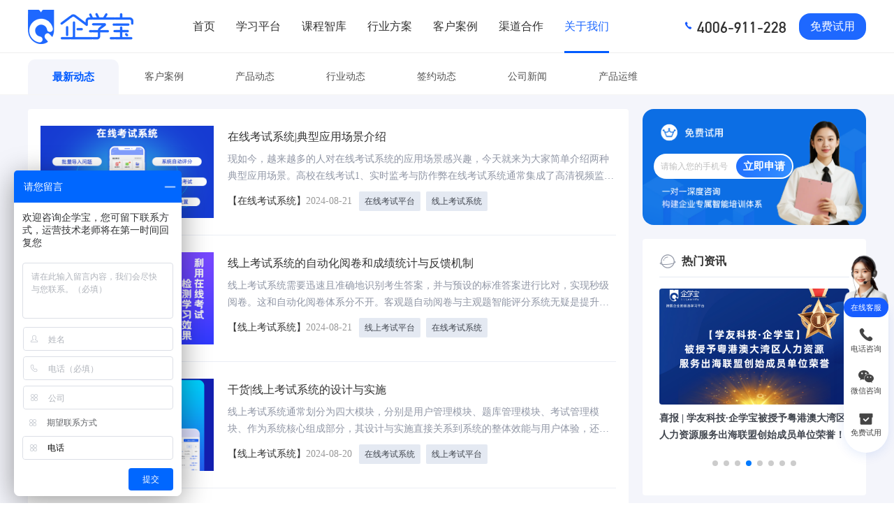

--- FILE ---
content_type: text/html;charset=UTF-8
request_url: https://www.lmschina.net/news/page/20/
body_size: 10291
content:
<!DOCTYPE html>









<html >
	<head>
		
		<meta charset="utf-8" />
  		<meta content="always" name="referrer" />
  		<meta content="ie=edge" http-equiv="x-ua-compatible" />
  		<meta content="webkit" name="renderer" />
  		<title>elearning新闻资讯_公司动态_第20页-企学宝</title>
  		
  		<meta name="baidu-site-verification" content="uaEEahePcH" />
  		<meta name="360-site-verification" content="45c8d98e08dc418733171016f704b5e8" />
  		<meta name="viewport" content="width=device-width, initial-scale=1, maximum-scale=1.0, minimum-scale=1.0, user-scalable=no" />
		<meta http-equiv="Cache-Control" content="no-transform" />
        <meta http-equiv="Cache-Control" content="no-siteapp" />
		<meta property="og:image" content="https://www.lmschina.net/images/qxb.png" />
		<meta http-equiv='content-language' content='zh-cn'>
  		<link rel="shortcut icon" href="https://www.lmschina.net/favicon.ico" />
		<link rel="bookmark" href="https://www.lmschina.net/favicon.ico" type="image/x-icon"　/>
		<!--[if lt IE 9 ]><script>(function(){var a=["aside","figcaption","figure","footer","header","hgroup","nav","section","main"],b=0;for(b in a){document.createElement(a[b]);}})();</script><script src="https://www.lmschina.net/js/jquery-1.11.2.min.js"></script><![endif]-->
		<!--[if (gt IE 8)|!(IE)]><!--><script src="https://www.lmschina.net/js/jquery-2.1.3.js"></script><script src="https://www.lmschina.net/js/jquery.touchSwipe.min.js"></script><!--<![endif]-->
		<!--[if lte IE 9 ]><script src="https://www.lmschina.net/js/jquery.xdomainrequest.min.js"></script><![endif]-->
		<link rel="stylesheet" type="text/css" media="all" href="/css/blue/zh_CN/main.css;jsessionid=CAE4AE4C04513F785448EBF5B6570610" />
		<link rel="stylesheet" type="text/css" media="all" href="/css/blue/zh_CN/main.new.css;jsessionid=CAE4AE4C04513F785448EBF5B6570610" />
		
			<link rel="stylesheet" type="text/css" media="all" href="/css/blue/zh_CN/minkNaver.css;jsessionid=CAE4AE4C04513F785448EBF5B6570610" />
		
		<script src='https://www.lmschina.net/js/main.js'></script>
		<meta name="keywords" content="e-learning资讯,e-learning平台有哪些" />
  <meta name="description" content="E-learning新闻资讯：提供近期远程教育领域重要资讯，及时把握远程教育领域发展动态，了解企业学习平台有哪些及培训系统价格费用。" />

<link rel="stylesheet" type="text/css" media="all" href="/css/blue/zh_CN/swiper.min.css;jsessionid=CAE4AE4C04513F785448EBF5B6570610" />
<link rel="stylesheet" type="text/css" media="all" href="/css/blue/zh_CN/style.new.css;jsessionid=CAE4AE4C04513F785448EBF5B6570610" />
<link rel="stylesheet" type="text/css" media="all" href="/css/blue/zh_CN/about.css;jsessionid=CAE4AE4C04513F785448EBF5B6570610" />
<script src="https://www.lmschina.net/js/newHome/swiper.min.js"></script>
<script src="https://www.lmschina.net/js/newHome/swiper.animate1.0.3.min.js"></script>
<script type="text/javascript">
  $(document).ready(
    function() {
      var pathnames = window.location.pathname.indexOf("tag/") >= 0 ? window.location.pathname.split("tag/") : []
      if (pathnames.length) {
        var ids = pathnames[pathnames.length - 1].split('/')
        var dataIds = []
        $('.news_header_bd .li .color-initial').each(function(){
          if ($(this).data('id')) {
            dataIds.push($(this).data('id'))
          }
        })
        if (dataIds.includes(Number(ids[0]))) {
          $('.news_header_bd .li .color-initial').each(function(){
            if($(this).data('id') == ids[0]){
              $(this).addClass('on').siblings().removeClass('on');
              $(this).children('.tag-img').addClass('show').siblings().removeClass('show');
              $(this).siblings('.act-shadow').addClass('show').siblings().removeClass('show');
            }
          });
        } else {
          $('.news_header_bd .li').eq(0).children('.color-initial').addClass('on').siblings().removeClass('on');
          $('.news_header_bd .li').eq(0).children().children('.tag-img').addClass('show').siblings().removeClass('show');
          $('.news_header_bd .li').eq(0).children('.act-shadow').addClass('show').siblings().removeClass('show');
        }
      } else {
        $('.news_header_bd .li').eq(0).children('.color-initial').addClass('on').siblings().removeClass('on');
        $('.news_header_bd .li').eq(0).children().children('.tag-img').addClass('show').siblings().removeClass('show');
        $('.news_header_bd .li').eq(0).children('.act-shadow').addClass('show').siblings().removeClass('show');
      }
      var reg = /^1[3|4|5|6|7|8|9][0-9]\d{8}$/
      $('#submitBtn').click(function() {
        var phone = $('#phoneInput').val().trim()
        if (!phone) {
          $('.message-tip-box').text('请输入您的手机号！')
          $('.message-tip-wrap').addClass('open')
          setTimeout(function() {
            $('.message-tip-wrap').removeClass('open')
          }, 2000)
          return false
        }
        if (!reg.test(phone)) {
          $('.message-tip-box').text('请输入正确的手机号！')
          $('.message-tip-wrap').addClass('open')
          setTimeout(function() {
            $('.message-tip-wrap').removeClass('open')
          }, 2000)
          return false
        }
        $.post("/rqmgt/train-requirement!save.shtml", {
          intercept: 'FALSE',
          urgentlevel: 1,
          trendmethod: '免费试用申请',
          needcourse: phone,
          description: 'PC端新闻页免费试用申请',
          reqresult: ''
        }, function(data) {
          if (data.success) {
            $('.message-tip-box').text('试用申请提交成功！工作人员会在3天内联系您')
            $('.message-tip-wrap').addClass('open')
            setTimeout(function() {
              $('.message-tip-wrap').removeClass('open')
            }, 2000)
            $('#phoneInput').val('')
          } else {
            alert(data.message)
          }
        })
      })
      var swiper = new Swiper('.swiper-hot', {
        autoplay: true,
        loop: true,
        pagination: {
          el: '.swiper-pagination',
          clickable: true,
        },
        navigation: {
          nextEl: '.swiper-button-next',
          prevEl: '.swiper-button-prev',
        },
      });
      var swiper = new Swiper('.swiper-case', {
        autoplay: true,
        loop: true,
        pagination: {
          el: '.swiper-pagination',
          clickable: true,
        },
        navigation: {
          nextEl: '.swiper-button-next',
          prevEl: '.swiper-button-prev',
        },
      });
    }
  )
</script>
	</head>
	<body>
	
		
		
			<header class="header ">
				<div class="header-wrap clear">
					<h1 class="logo">
						<a href="https://www.lmschina.net/">
							<img alt="企学宝Logo" src="https://www.lmschina.net/css/blue/zh_CN/images/logo2.png" alt="跨国企业的首选学习平台">
						</a>
						
					</h1>
					<nav class="navigation pc">
						<div >
							<ul>
								<li class="navigation-link-other">
									<a class="navigation-link " href="https://www.lmschina.net/">首页</a>
								</li>
								<li class="navigation-link-other">
									
										<a class="navigation-link " href="https://www.lmschina.net/product/elearning/">学习平台</a>
									
									
									<div class="navigation-link-drop navigation-link-drop-product">
										<a href="https://www.lmschina.net/product/elearning/">通用SaaS版</a>
										<a href="https://www.lmschina.net/product/international/">
											<img class="drop-tag" src="https://www.lmschina.net/images/newHome/2654home58tag.png" alt="">
											<span>国际版LMS</span>
										</a>
										<a href="https://www.lmschina.net/product/dingzhi/">私有部署版</a>
										<a href="https://www.lmschina.net/product/dingtalk/">钉钉融合版</a>
										<a href="https://www.lmschina.net/product/wxwork/">企微融合版</a>
										<a href="https://www.lmschina.net/product/feishu/">飞书融合版</a>
										<!-- <a href="https://www.lmschina.net/product/evaluation/">测训融合版</a> -->
									</div>
								</li>
								<li class="navigation-link-other">
									
										<a class="navigation-link " href="https://www.lmschina.net/product/course/">课程智库</a>
									
									
									<div class="navigation-link-drop navigation-link-drop-product">
										<a href="https://www.lmschina.net/product/course/">课程商城</a>
										<a href="https://www.lmschina.net/product/weike/">AI制课助手</a>
										<a href="https://www.lmschina.net/course/lecturer/">讲师授课服务</a>
									</div>
								</li>
								<li class="navigation-link-other">
									
										<a class="navigation-link " href="https://www.lmschina.net/solution/manufacture/">行业方案</a>
									
									
									<div class="navigation-link-drop navigation-link-drop-product">
										<a href="https://www.lmschina.net/solution/manufacture/">智能制造</a>
										<a href="https://www.lmschina.net/solution/chain/">新零售</a>
										<a href="https://www.lmschina.net/solution/cater/">新餐饮</a>
										<a href="https://www.lmschina.net/solution/finance/">金融保险</a>
										<a href="https://www.lmschina.net/solution/materials/">家居建材</a>
										<a href="https://www.lmschina.net/product/edu/">教培机构</a>
										<a href="https://www.lmschina.net/product/university/">综合集团</a>
									</div>
								</li>
								<li class="navigation-link-other">
									<a class="navigation-link " href="https://www.lmschina.net/case/">客户案例</a>
								</li>
								<li class="navigation-link-other">
									<a class="navigation-link " href="https://www.lmschina.net/about/partner/">渠道合作</a>
								</li>
								<li class="navigation-link-other">
									
										<a class="navigation-link active" href="https://www.lmschina.net/about/company/">关于我们</a>
									
									
									<div class="navigation-link-drop navigation-link-drop-about">
										<a href="https://www.lmschina.net/about/company/">公司简介</a>
										<a href="https://www.lmschina.net/about/honor/">联系我们</a>
										<a href="https://www.lmschina.net/news/">新闻动态</a>
										<!-- <a href="https://www.lmschina.net/about/partner/">代理合作</a> -->
									</div>
								</li>
								<li class="navigation-ctrl">
									
									<p class="navigation-account" style="display: inline-block;"> <i></i> <span class="navigation-name">4006-911-228</span></p>
									<span class="btn btn-gree navigation-trial" style="display: inline-block;">免费试用</span>
								</li>
							</ul>
						</div>
						
					</nav>
				</div>
			</header>
			<main>
				<div class="layout-container">
					<div class="message-tip-wrap">
    <div class="message-tip-box"></div>
  </div>
  <div class="news-container">
    
    
      <div class="pc_news">
        <div class="pc_news_header">
          <div class="w1146 news_header_bd">
            <div class="li">
              <a class="color-initial" href="https://www.lmschina.net/news/" title="">
                最新动态
              </a>
              <div class="act-shadow"></div>
            </div>
            
              <div class="li">
                <a class="color-initial" href="https://www.lmschina.net/news/tag/26/?innews=1" data-id="26" title="客户案例">
                  客户案例
                </a>
                <div class="act-shadow"></div>
              </div>
            
              <div class="li">
                <a class="color-initial" href="https://www.lmschina.net/news/tag/21/" data-id="21" title="产品动态">
                  产品动态
                </a>
                <div class="act-shadow"></div>
              </div>
            
              <div class="li">
                <a class="color-initial" href="https://www.lmschina.net/news/tag/22/" data-id="22" title="行业动态">
                  行业动态
                </a>
                <div class="act-shadow"></div>
              </div>
            
              <div class="li">
                <a class="color-initial" href="https://www.lmschina.net/news/tag/23/" data-id="23" title="签约动态">
                  签约动态
                </a>
                <div class="act-shadow"></div>
              </div>
            
              <div class="li">
                <a class="color-initial" href="https://www.lmschina.net/news/tag/25/" data-id="25" title="公司新闻">
                  公司新闻
                </a>
                <div class="act-shadow"></div>
              </div>
            
              <div class="li">
                <a class="color-initial" href="https://www.lmschina.net/news/tag/681/" data-id="681" title="产品运维">
                  产品运维
                </a>
                <div class="act-shadow"></div>
              </div>
            
          </div>
        </div>
        <div class="pc_news_body w1146">
          <div class="left">
            <div class="pc_news_list">
              
                <div class="news_item">
                  <a class="clearfix" target="_blank" href="https://www.lmschina.net/news/9166/">
                    <div class="img">
                      <img src="https://www.lmschina.net/resources/announcement/9166/在线学习系统.png" alt="在线考试系统|典型应用场景介绍">
                    </div>
                  </a>
                  <div class="text">
                    <a target="_blank" href="https://www.lmschina.net/news/9166/">
                      <div class="h2" style="font-size: 16px;font-weight: 400;" title="在线考试系统|典型应用场景介绍">
                        在线考试系统|典型应用场景介绍
                      </div>
                      <div class="p text-ell content-string">现如今，越来越多的人对在线考试系统的应用场景感兴趣，今天就来为大家简单介绍两种典型应用场景。高校在线考试1、实时监考与防作弊在线考试系统通常集成了高清视频监控与AI识别技术，能够自动识别...</div>
                    </a>
                    <div class="text-bottom">
                      <div class="t-lt">
                        <span>【在线考试系统】</span>
                        <div class="time">
                          <span>2024-08-21</span>
                        </div>
                      </div>
                      
                        <div class="news_tags">
                          
                            
                              <span class="news_tag_item">在线考试平台</span>
                            
                          
                            
                              <span class="news_tag_item">线上考试系统</span>
                            
                          
                        </div>
                      
                    </div>
                  </div>
                </div>
              
                <div class="news_item">
                  <a class="clearfix" target="_blank" href="https://www.lmschina.net/news/9165/">
                    <div class="img">
                      <img src="https://www.lmschina.net/resources/announcement/9165/在线考试.png" alt="线上考试系统的自动化阅卷和成绩统计与反馈机制">
                    </div>
                  </a>
                  <div class="text">
                    <a target="_blank" href="https://www.lmschina.net/news/9165/">
                      <div class="h2" style="font-size: 16px;font-weight: 400;" title="线上考试系统的自动化阅卷和成绩统计与反馈机制">
                        线上考试系统的自动化阅卷和成绩统计与反馈机制
                      </div>
                      <div class="p text-ell content-string">线上考试系统需要迅速且准确地识别考生答案，并与预设的标准答案进行比对，实现秒级阅卷。这和自动化阅卷体系分不开。客观题自动阅卷与主观题智能评分系统无疑是提升考试效率与公正性的关键一环，不...</div>
                    </a>
                    <div class="text-bottom">
                      <div class="t-lt">
                        <span>【线上考试系统】</span>
                        <div class="time">
                          <span>2024-08-21</span>
                        </div>
                      </div>
                      
                        <div class="news_tags">
                          
                            
                              <span class="news_tag_item">线上考试平台</span>
                            
                          
                            
                              <span class="news_tag_item">在线考试系统</span>
                            
                          
                        </div>
                      
                    </div>
                  </div>
                </div>
              
                <div class="news_item">
                  <a class="clearfix" target="_blank" href="https://www.lmschina.net/news/9164/">
                    <div class="img">
                      <img src="https://www.lmschina.net/resources/announcement/9164/在线考试管理系统.png" alt="干货|线上考试系统的设计与实施">
                    </div>
                  </a>
                  <div class="text">
                    <a target="_blank" href="https://www.lmschina.net/news/9164/">
                      <div class="h2" style="font-size: 16px;font-weight: 400;" title="干货|线上考试系统的设计与实施">
                        干货|线上考试系统的设计与实施
                      </div>
                      <div class="p text-ell content-string">线上考试系统通常划分为四大模块，分别是用户管理模块、题库管理模块、考试管理模块、作为系统核心组成部分，其设计与实施直接关系到系统的整体效能与用户体验，还通过智能化手段为师生提供详尽的成...</div>
                    </a>
                    <div class="text-bottom">
                      <div class="t-lt">
                        <span>【线上考试系统】</span>
                        <div class="time">
                          <span>2024-08-20</span>
                        </div>
                      </div>
                      
                        <div class="news_tags">
                          
                            
                              <span class="news_tag_item">在线考试系统</span>
                            
                          
                            
                              <span class="news_tag_item">线上考试平台</span>
                            
                          
                        </div>
                      
                    </div>
                  </div>
                </div>
              
                <div class="news_item">
                  <a class="clearfix" target="_blank" href="https://www.lmschina.net/news/9163/">
                    <div class="img">
                      <img src="https://www.lmschina.net/resources/announcement/9163/在线学习系统.png" alt="选购在线考试系统时，用户最关心的问题有哪些？">
                    </div>
                  </a>
                  <div class="text">
                    <a target="_blank" href="https://www.lmschina.net/news/9163/">
                      <div class="h2" style="font-size: 16px;font-weight: 400;" title="选购在线考试系统时，用户最关心的问题有哪些？">
                        选购在线考试系统时，用户最关心的问题有哪些？
                      </div>
                      <div class="p text-ell content-string">随着网络技术的飞速发展，在选购培训考试系统时用户最为关心的问题有哪些呢？功能需求分析是奠定系统基石的关键步骤；性能需求分析是确保系统稳定运行、高效处理用户请求的关键环节；安全需求分析是...</div>
                    </a>
                    <div class="text-bottom">
                      <div class="t-lt">
                        <span>【在线考试系统】</span>
                        <div class="time">
                          <span>2024-08-20</span>
                        </div>
                      </div>
                      
                        <div class="news_tags">
                          
                            
                              <span class="news_tag_item">在线考试系统软件</span>
                            
                          
                            
                              <span class="news_tag_item">线上考试系统</span>
                            
                          
                        </div>
                      
                    </div>
                  </div>
                </div>
              
                <div class="news_item">
                  <a class="clearfix" target="_blank" href="https://www.lmschina.net/news/9162/">
                    <div class="img">
                      <img src="https://www.lmschina.net/resources/announcement/9162/在线考试管理系统.png" alt="【企学宝】制定在线考试系统软件的应急预案有哪些？">
                    </div>
                  </a>
                  <div class="text">
                    <a target="_blank" href="https://www.lmschina.net/news/9162/">
                      <div class="h2" style="font-size: 16px;font-weight: 400;" title="【企学宝】制定在线考试系统软件的应急预案有哪些？">
                        【企学宝】制定在线考试系统软件的应急预案有哪些？
                      </div>
                      <div class="p text-ell content-string">在制定在线考试系统软件的应急预案时，考虑到系统可能面临的各类突发情况，如服务器宕机、网络中断、数据泄露等。为了确保考试过程的顺利进行和数据的绝对安全，企学宝采取了一系列周密的预防措施和...</div>
                    </a>
                    <div class="text-bottom">
                      <div class="t-lt">
                        <span>【在线考试系统软件】</span>
                        <div class="time">
                          <span>2024-08-19</span>
                        </div>
                      </div>
                      
                        <div class="news_tags">
                          
                            
                              <span class="news_tag_item">在线考试系统</span>
                            
                          
                            
                              <span class="news_tag_item">线上考试系统</span>
                            
                          
                        </div>
                      
                    </div>
                  </div>
                </div>
              
                <div class="news_item">
                  <a class="clearfix" target="_blank" href="https://www.lmschina.net/news/9161/">
                    <div class="img">
                      <img src="https://www.lmschina.net/resources/announcement/9161/在线学习系统.png" alt="企学宝分布式架构设计，为线上考试平台保驾护航！">
                    </div>
                  </a>
                  <div class="text">
                    <a target="_blank" href="https://www.lmschina.net/news/9161/">
                      <div class="h2" style="font-size: 16px;font-weight: 400;" title="企学宝分布式架构设计，为线上考试平台保驾护航！">
                        企学宝分布式架构设计，为线上考试平台保驾护航！
                      </div>
                      <div class="p text-ell content-string">高可用性架构设计是确保系统稳定运行、减少故障时间、提升用户体验的关键。企学宝在线考试平台采用了分布式系统架构，同时定期做好备份与恢复，确保系统数据能够定期、全面且高效地得到保护。1、高可用...</div>
                    </a>
                    <div class="text-bottom">
                      <div class="t-lt">
                        <span>【线上考试平台】</span>
                        <div class="time">
                          <span>2024-08-19</span>
                        </div>
                      </div>
                      
                        <div class="news_tags">
                          
                            
                              <span class="news_tag_item">线上考试系统</span>
                            
                          
                            
                              <span class="news_tag_item">在线考试平台</span>
                            
                          
                        </div>
                      
                    </div>
                  </div>
                </div>
              
                <div class="news_item">
                  <a class="clearfix" target="_blank" href="https://www.lmschina.net/news/9142/">
                    <div class="img">
                      <img src="https://www.lmschina.net/resources/announcement/9142/职业教育人才招录课程招生促销3D清透感水晶玻璃风长图海报.png" alt="签约快讯丨深化数智培训体验，赋能企业数字生态">
                    </div>
                  </a>
                  <div class="text">
                    <a target="_blank" href="https://www.lmschina.net/news/9142/">
                      <div class="h2" style="font-size: 16px;font-weight: 400;" title="签约快讯丨深化数智培训体验，赋能企业数字生态">
                        签约快讯丨深化数智培训体验，赋能企业数字生态
                      </div>
                      <div class="p text-ell content-string">深耕企业培训领域十数载，企学宝始终秉持助力企业客户迈向数字化未来的使命，以此为航向，持续精进平台功能，优化企业客户的智能学习体验。多年来，企学宝广泛携手各领域的企业客户，足迹遍及互联网科...</div>
                    </a>
                    <div class="text-bottom">
                      <div class="t-lt">
                        <span>【签约动态】</span>
                        <div class="time">
                          <span>2024-08-16</span>
                        </div>
                      </div>
                      
                        <div class="news_tags">
                          
                            
                              <span class="news_tag_item">线上培训平台</span>
                            
                          
                            
                              <span class="news_tag_item">在线学习平台</span>
                            
                          
                        </div>
                      
                    </div>
                  </div>
                </div>
              
                <div class="news_item">
                  <a class="clearfix" target="_blank" href="https://www.lmschina.net/news/9141/">
                    <div class="img">
                      <img src="https://www.lmschina.net/resources/announcement/9141/企学宝学习平台.png" alt="打破地域限制，企业在线学习平台助力教育普及">
                    </div>
                  </a>
                  <div class="text">
                    <a target="_blank" href="https://www.lmschina.net/news/9141/">
                      <div class="h2" style="font-size: 16px;font-weight: 400;" title="打破地域限制，企业在线学习平台助力教育普及">
                        打破地域限制，企业在线学习平台助力教育普及
                      </div>
                      <div class="p text-ell content-string">随着信息技术的飞速发展，企业在线学习平台为缩小教育资源差距提供了前所未有的机遇。据统计，全球仍有数亿人口无法享受到优质的教育资源，而在线学习平台打破了地域限制，使得这些资源得以广泛传播...</div>
                    </a>
                    <div class="text-bottom">
                      <div class="t-lt">
                        <span>【企业在线学习平台】</span>
                        <div class="time">
                          <span>2024-08-16</span>
                        </div>
                      </div>
                      
                        <div class="news_tags">
                          
                            
                              <span class="news_tag_item">在线学习平台</span>
                            
                          
                            
                              <span class="news_tag_item">企业学习平台</span>
                            
                          
                        </div>
                      
                    </div>
                  </div>
                </div>
              
                <div class="news_item">
                  <a class="clearfix" target="_blank" href="https://www.lmschina.net/news/9128/">
                    <div class="img">
                      <img src="https://www.lmschina.net/resources/announcement/9128/培训系统.png" alt="构建数据加密存储系统，助力考试培训系统数据安全防护">
                    </div>
                  </a>
                  <div class="text">
                    <a target="_blank" href="https://www.lmschina.net/news/9128/">
                      <div class="h2" style="font-size: 16px;font-weight: 400;" title="构建数据加密存储系统，助力考试培训系统数据安全防护">
                        构建数据加密存储系统，助力考试培训系统数据安全防护
                      </div>
                      <div class="p text-ell content-string">深圳学友科技在构建考试培训系统时，考虑到客户在开展培训时会涉及到学员个人信息、考试成绩以及企业内部资料等敏感数据，采用了先进的加密算法进行存储，来保障系统的数据加密和隐私保护环节。这一...</div>
                    </a>
                    <div class="text-bottom">
                      <div class="t-lt">
                        <span>【考试培训系统】</span>
                        <div class="time">
                          <span>2024-08-15</span>
                        </div>
                      </div>
                      
                        <div class="news_tags">
                          
                            
                              <span class="news_tag_item">在线考试培训平台</span>
                            
                          
                            
                              <span class="news_tag_item">在线考试培训系统软件</span>
                            
                          
                        </div>
                      
                    </div>
                  </div>
                </div>
              
                <div class="news_item">
                  <a class="clearfix" target="_blank" href="https://www.lmschina.net/news/9127/">
                    <div class="img">
                      <img src="https://www.lmschina.net/resources/announcement/9127/在线考试.png" alt="【企学宝】在线考试app持续优化与升级中的用户反馈">
                    </div>
                  </a>
                  <div class="text">
                    <a target="_blank" href="https://www.lmschina.net/news/9127/">
                      <div class="h2" style="font-size: 16px;font-weight: 400;" title="【企学宝】在线考试app持续优化与升级中的用户反馈">
                        【企学宝】在线考试app持续优化与升级中的用户反馈
                      </div>
                      <div class="p text-ell content-string">今天和大家一起聊聊，企学宝在用户体验方面做了哪些工作呢？首先，在在线考试app持续优化与升级的过程中，我们始终秉持着&ldquo;用户至上，技术驱动&rdquo;的理念，不断迭代更新，以满足日益增长的考试需求。通过收...</div>
                    </a>
                    <div class="text-bottom">
                      <div class="t-lt">
                        <span>【在线考试app】</span>
                        <div class="time">
                          <span>2024-08-15</span>
                        </div>
                      </div>
                      
                        <div class="news_tags">
                          
                            
                              <span class="news_tag_item">在线考试系统</span>
                            
                          
                            
                              <span class="news_tag_item">在线考试平台</span>
                            
                          
                        </div>
                      
                    </div>
                  </div>
                </div>
              
            </div>
            
              <div class="sc_page">
                
                
                <a class="first_page" href="https://www.lmschina.net/news">首页</a>
                <a class="prev_page" href="https://www.lmschina.net/news/page/19/">上一页</a>	
                
                
                
                <a class="page" href="https://www.lmschina.net/news/page/18/">18</a>
                
                
                <a class="page" href="https://www.lmschina.net/news/page/19/">19</a>
                
                <a class="page selected" href="javascript:;">20</a>
                
                <a class="page" href="https://www.lmschina.net/news/page/21/">21</a>
                
                
                <a class="page" href="https://www.lmschina.net/news/page/22/">22</a>
                
                
                
                
                <a class="next_page" href="https://www.lmschina.net/news/page/21/">下一页</a>
                <a class="last_page" href="https://www.lmschina.net/news/page/328/">尾页</a>	
                
              </div>
            
          </div>
          <div class="right">
            <div class="form-wrap">
              <img src="https://www.lmschina.net/images/newHome/15456news5620.png" alt="" class="form-wrap-img">
              <div class="form-wrap-box">
                <div class="form">
                  <input class="form-input" type="number" maxlength="11" placeholder="请输入您的手机号" id="phoneInput">
                </div>
                <div class="form-button" id="submitBtn">立即申请</div>
              </div>
            </div>
            <div class="hot-news-wrap">
              <div class="right-box-header">
                <img src="https://www.lmschina.net/images/newHome/596565icon5254.png" alt="" class="right-box-header-img">
                <span>热门资讯</span>
              </div>
              <div class="right-box-content">
                <div class="swiper-container swiper-news-container swiper-hot">
                  <div class="swiper-wrapper">
                    
                      <div class="swiper-slide">
                        <a href="https://www.lmschina.net/news/10990/" target="_blank">
                          <div class="r-box-item">
                            <div class="r-box-img">
                              <img src="https://www.lmschina.net/resources/announcement/10990/深圳学友科技有限公司-优秀服务商 (2).png">
                            </div>
                            <div class="r-box-content">
                              <strong class="r-box-title">
                                学友科技斩获「人才发展菁英奖・优秀服务商」，以专业实力赢得行业认可！
                              </strong>
                            </div>
                          </div>
                        </a>
                      </div>
                    
                      <div class="swiper-slide">
                        <a href="https://www.lmschina.net/news/10783/" target="_blank">
                          <div class="r-box-item">
                            <div class="r-box-img">
                              <img src="https://www.lmschina.net/resources/announcement/10783/培博会宣传图一.png">
                            </div>
                            <div class="r-box-content">
                              <strong class="r-box-title">
                                学友科技&middot;企学宝闪耀2025国际培博会，实力荣膺&ldquo;企培业卓越产品TOP10&rdquo;！
                              </strong>
                            </div>
                          </div>
                        </a>
                      </div>
                    
                      <div class="swiper-slide">
                        <a href="https://www.lmschina.net/news/10763/" target="_blank">
                          <div class="r-box-item">
                            <div class="r-box-img">
                              <img src="https://www.lmschina.net/resources/announcement/10763/鸿蒙.jpg">
                            </div>
                            <div class="r-box-content">
                              <strong class="r-box-title">
                                企学宝 App 鸿蒙原生版重磅上线：技术创新重塑企业在线学习新体验
                              </strong>
                            </div>
                          </div>
                        </a>
                      </div>
                    
                      <div class="swiper-slide">
                        <a href="https://www.lmschina.net/news/10742/" target="_blank">
                          <div class="r-box-item">
                            <div class="r-box-img">
                              <img src="https://www.lmschina.net/resources/announcement/10742/出海联盟 (2).png">
                            </div>
                            <div class="r-box-content">
                              <strong class="r-box-title">
                                喜报 | 学友科技&middot;企学宝被授予粤港澳大湾区人力资源服务出海联盟创始成员单位荣誉！
                              </strong>
                            </div>
                          </div>
                        </a>
                      </div>
                    
                      <div class="swiper-slide">
                        <a href="https://www.lmschina.net/case/10648/" target="_blank">
                          <div class="r-box-item">
                            <div class="r-box-img">
                              <img src="https://www.lmschina.net/resources/announcement/10648/TCL三期.png">
                            </div>
                            <div class="r-box-content">
                              <strong class="r-box-title">
                                TCL 深化与企学宝合作，三期国际版培训平台赋能全球人才成长
                              </strong>
                            </div>
                          </div>
                        </a>
                      </div>
                    
                      <div class="swiper-slide">
                        <a href="https://www.lmschina.net/news/10541/" target="_blank">
                          <div class="r-box-item">
                            <div class="r-box-img">
                              <img src="https://www.lmschina.net/resources/announcement/10541/9.18领奖 (1).JPG">
                            </div>
                            <div class="r-box-content">
                              <strong class="r-box-title">
                                层层评选&middot;金牌加冕！企学宝国际版荣获《培训》杂志2025金牌服务案例！
                              </strong>
                            </div>
                          </div>
                        </a>
                      </div>
                    
                      <div class="swiper-slide">
                        <a href="https://www.lmschina.net/news/10101/" target="_blank">
                          <div class="r-box-item">
                            <div class="r-box-img">
                              <img src="https://www.lmschina.net/resources/announcement/10101/BHFHADJDJCEBH-9ARd0TaVOI.png">
                            </div>
                            <div class="r-box-content">
                              <strong class="r-box-title">
                                飞亚达联合学友科技【企学宝】聚焦多品牌培训体系建设
                              </strong>
                            </div>
                          </div>
                        </a>
                      </div>
                    
                      <div class="swiper-slide">
                        <a href="https://www.lmschina.net/news/9721/" target="_blank">
                          <div class="r-box-item">
                            <div class="r-box-img">
                              <img src="https://www.lmschina.net/resources/announcement/9721/封面.png">
                            </div>
                            <div class="r-box-content">
                              <strong class="r-box-title">
                                学友科技【企学宝】斩获2024培英奖&middot;十大卓越产品，开启企业培训新时代！
                              </strong>
                            </div>
                          </div>
                        </a>
                      </div>
                    
                  </div>
                  <!-- Add Pagination -->
                  <div class="swiper-pagination"></div>
                </div>
              </div>
            </div>
            <div class="hot-news-wrap">
              <div class="right-box-header">
                <img src="https://www.lmschina.net/images/newHome/25125icon2415.png" alt="" class="right-box-header-img">
                <span>精选案例</span>
              </div>
              <div class="right-box-content">
                <div class="swiper-container swiper-news-container swiper-case">
                  <div class="swiper-wrapper">
                    
                      <div class="swiper-slide">
                        <a href="https://www.lmschina.net/case/10648/" target="_blank">
                          <div class="r-box-item">
                            <div class="r-box-img">
                              <img src="https://www.lmschina.net/resources/announcement/10648/TCL三期.png">
                            </div>
                            <div class="r-box-content">
                              <strong class="r-box-title">
                                TCL 深化与企学宝合作，三期国际版培训平台赋能全球人才成长
                              </strong>
                            </div>
                          </div>
                        </a>
                      </div>
                    
                  </div>
                  <!-- Add Pagination -->
                  <div class="swiper-pagination"></div>
                </div>
              </div>
              <a class="right-box-moreBox" href="https://www.lmschina.net/case/" target="_blank">更多案例 ></a>
            </div>
            
          </div>
        </div>
      </div>
    
  </div>
				</div>
			</main>
			<div class="trail-pc " >
				<div class="footer-wrap">
					<div class="index-trail-cont">
						<div class="index-trail-title">现在申请，立领30天免费试用</div>
						<div class="index-trail-info">跨国企业的首选学习平台</div>
						<div class="footer-button-wrap">
							<div class="footer-button navigation-trial">
								<a class="footer-button-btn">立即试用</a>
							</div>
						</div>
					</div>
					
						<img src="https://www.lmschina.net/images/newHome/92745178dgdw518a.png" alt="" class="index-trail-img">
					
				</div>
				<div class="index-caput-bg">
					<div class="layout-bg">
						<div class="layout-bg-circle"></div>
						<div class="layout-bg-square"></div>
						<div class="layout-bg-triangle"></div>
					</div>
				</div>
			</div>
			
			
				<footer class="layout-footer">
					<section class="footer-main">
						<ul class="footer-nav">
							<li>
								<dl>
									<dt>
										产品
									</dt>
									<dd>
										<a href="https://www.lmschina.net/product/saas/">企业培训SaaS软件</a>
										<a href="https://www.lmschina.net/product/peixun/">企业培训系统</a>
										<a href="https://www.lmschina.net/product/xuexi/">线上学习平台</a>
										<a href="https://www.lmschina.net/product/app/">企业培训app</a>
										<a href="https://www.lmschina.net/product/shouke/">直播授课平台</a>
									</dd>
									<dd>
										<a href="https://www.lmschina.net/product/learning/">e-Learning平台</a>
										<a href="https://www.lmschina.net/product/tms/">培训管理系统</a>
										<a href="https://www.lmschina.net/product/360pg/">360度评估系统</a>
										<a href="https://www.lmschina.net/product/yuancheng/">远程培训系统</a>
										<a href="https://www.lmschina.net/product/answer/">在线考试答题系统</a>
									</dd>
									<dd>
										<a href="https://www.lmschina.net/product/neixun/">企业内训系统</a>
										<a href="https://www.lmschina.net/product/courseware/">微课制作工具</a>
										<a href="https://www.lmschina.net/product/examination/">企业培训考试系统</a>
										<a href="https://www.lmschina.net/product/knowledge/">知识管理系统</a>
									</dd>
								</dl>
							</li>
							<li>
								<dl>
									<dt>
										社区
									</dt>
									<dd>
										<a href="https://www.lmschina.net/qa/">企培问答</a>
										<a href="https://www.lmschina.net/wiki/">企培百科</a>
									</dd>
								</dl>
							</li>
							<li>
								<dl>
									<dt>
										地图
									</dt>
									<dd>
										<a href="https://www.lmschina.net/sitemap.html" target="_blank">网站地图</a>
						                <a href="https://www.lmschina.net/sitemap.xml" target="_blank">站点地图</a>
						                <a href="https://www.learnmate.cn/" target="_blank">学友科技</a>
									</dd>
								</dl>
							</li>
							<li>
								<dl>
									<dt>
										关注
									</dt>
									<dd>
										<a class="follow-wechat" href="javascript:;" rel="nofollow">
											微信公众号 
											<img alt="企学宝官方微信" src="https://www.lmschina.net/images/xueyouclass.png" >
										</a>
										<a class="follow-wechat" href="javascript:;" rel="nofollow">
											视频号 
											<img alt="企学宝官方视频号 " src="https://www.lmschina.net/images/xueyousvod.png" >
										</a>
										<a class="follow-wechat" href="javascript:;" rel="nofollow">
											百家号 
											<img alt="企学宝官方百家号 " src="https://www.lmschina.net/images/xueyoubj.png" >
										</a>
									</dd>
								</dl>
							</li>
						</ul>
						<div class="footer-icon">
							<a class="footer-icon-item" href="https://xinyong.yunaq.com/certificate?site=www.lmschina.net" rel="nofollow" target="_blank">
								<div class="footer-icon-text icon-1">
									安全联盟
									<br>
									实名验证
								</div>
							</a>
						</div>
						<div class="footer-copy">
							<span>软件企业编号深RQ-2020-1000</span>
							<span>国家高新技术企业编号GR202344207036</span>
						</div>
						<ul class="footer-link">
							<li>
								<span>热门标签：</span>
								<a href="https://www.lmschina.net/news/tag/41/">e-learning</a>
								<a href="https://www.lmschina.net/news/tag/42/">elearning</a> 
								<a href="https://www.lmschina.net/news/tag/43/">企业培训平台</a>
								<a href="https://www.lmschina.net/news/tag/44/">在线培训系统</a>
								<a href="https://www.lmschina.net/news/tag/151/">培训管理系统</a>
								<a href="https://www.lmschina.net/news/tag/58/">在线培训平台</a>
								<a href="https://www.lmschina.net/news/tag/122/">培训考试系统</a>
								<a href="https://www.lmschina.net/news/tag/50/">企业培训系统</a>
								<a href="https://www.lmschina.net/news/tag/52/">企业在线学习平台</a>
							</li>
						</ul>
						
					</section>
					<section class="footer-bar">
						<span>CopyRight © 2011-2025 lmschina.net All Rights Reserved  深圳学友科技有限公司 版权所有</span>
						<a href="https://beian.miit.gov.cn/" rel="nofollow" target="_blank">粤ICP备17124922号</a>
					</section>
				</footer>
				<div class="minkNaver pc_minkNaver">
					<div class="li li-btn">
						<a href="https://affim.baidu.com/unique_5995190/chat?siteId=2384599&userId=5995190&siteToken=802084276ff53628382742391208c4ee" target="_blank">
							<img src="https://www.lmschina.net/images/newHome/im-girl@4x.png">
							<div class="p">在线客服</div>
						</a>
					</div>
					<div class="li">
						<a href="javascript:;" rel="nofollow" name="电话咨询" content="电话咨询">
							<div class="img tel"></div>
							<div class="p">电话咨询</div>
						</a>
						<div class="mik">
							<div class="triangle-right"></div>
							<div class="h1">咨询热线</div>
							<div class="p">4006-911-228</div>
						</div>
					</div>
					<div class="li vert-box">
						<a href="javascript:;" rel="nofollow" name="微信咨询" content="微信咨询">
							<div class="img wx-contact"></div>
							<div class="p">微信咨询</div>
						</a>
						<div class="vert">
							<div class="triangle-right"></div>
							<div class="hr">
								<div class="hr_img_box">
									<img class="zx_qrcode" src="https://www.lmschina.net/images/newHome/688c28cdec86f.png">
								</div>
								<p class="d">
									<span>扫码添加客服微信</span>
								</p>
								<p>获取专属解决方案</p>
							</div>
						</div>
					</div>
					<div class="li">
						<a rel="nofollow" class="navigation-trial" target="_blank" name="免费试用" content="免费试用">
							<div class="img free"></div>
							<div class="p">免费试用</div>
						</a>
					</div>
					<div class="li scrollTop_div" style="display: none;">
						<a href="javascript:;" id="toTop" rel="nofollow">
							<div class="img top"></div>
							<div class="p">回到顶部</div>
						</a>
					</div>
				</div>
			
			<div class="layout-mask" id="layout-mask"></div>
			<div class="price-demand" id="price-demand">
				<form class="price-demand-form" id="price-demand-form">
					<i class="price-demand-close iconfont-md"></i>
					<h2 class="price-demand-title">
						欢迎体验企学宝产品
					</h2>
					<div class="named" id="named">
						<h4>
							如何称呼您？
						</h4>
						<input id="ipt-name" maxlength="20" name="name" placeholder="填写称呼" type="text">
						<span class="selected">女士</span>
						<span>先生</span>
						<input id="ipt-sex" name="sex" type="hidden" value="女士">
					</div>
					<div class="phone" id="phone">
						<h4>
							联系方式
						</h4>
						<input id="ipt-phone" maxlength="11" name="phone" placeholder="填写手机号" type="text">
					</div>
					<div class="phone" id="company">
						<h4>
							公司名称
						</h4>
						<input id="ipt-company" maxlength="100" name="company" placeholder="填写公司名称" type="text">
					</div>
					<div class="desc" id="desc">
						<h4>
							简单描述需求
						</h4>
						<textarea id="ipt-desc" maxlength="300" name="info" placeholder="选填，300字以内" rows="5"></textarea>
					</div>
					<div class="price-demand-btn">
						<a class="btn-basic" href="javascript:void(0);" id="price-demand-form-submit">提交</a>
					</div>
				</form>
				<div class="price-demand-sucess" id="price-demand-sucess">
					<i class="price-demand-close iconfont-md"></i>
					<h2>
						提交成功
					</h2>
					<div class="demand-succes-content">
						<div class="manager-right">
							<span>您好，</span>
							<span id="cunstomer-name">XXX女士/先生</span>
							<span>您已成功提交，客户经理将会在一个工作日内与您联系，请注意接听，谢谢!</span>
						</div>
					</div>
					<div class="price-demand-btn">
						<a class="btn-basic" href="javascript:void(0);" id="price-demand-sucess-submit">确定</a>
					</div>
				</div>
			</div>
			<div class="consult-box-new" style="display:none;">
				<div class="box-qrcode">
					<img src="https://www.lmschina.net/images/home/qrcode.png" alt="elearning平台二维码">
				</div>
				<button class="box--btn btn-contact-us" ></button>
			</div>
			<script type="text/javascript">
				// 初始化百度商桥
				var isProductEnv = window && window.location && window.location.host
							&& window.location.host.indexOf('127.0.0.1')===-1
							&& window.location.host.indexOf('localhost')===-1
							&& window.location.host.indexOf('192.168.')===-1
				if (isProductEnv) {
					var _bdhmProtocol = (("https:" == document.location.protocol) ? " https://" : " http://");
					document.write(unescape("%3Cscript src='" + _bdhmProtocol + "hm.baidu.com/h.js%3F802084276ff53628382742391208c4ee' type='text/javascript'%3E%3C/script%3E")) 
				} 
				// 初始化百度统计
				(function(){
					if (isProductEnv) {
						var bp = document.createElement('script');
						var curProtocol = window.location.protocol.split(':')[0];
						if (curProtocol === 'https') {
							bp.src = 'https://zz.bdstatic.com/linksubmit/push.js';
						}
						else {
							bp.src = 'http://push.zhanzhang.baidu.com/push.js';
						}
						var s = document.getElementsByTagName("script")[0];
						s.parentNode.insertBefore(bp, s);
						
						var hm = document.createElement("script");
						hm.src = "https://hm.baidu.com/hm.js?a519fb6b335104b4f6594a57d1d4172f";
						var s = document.getElementsByTagName("script")[0]; 
						s.parentNode.insertBefore(hm, s);
					}
				})();
				var scrollTopBtn = document.querySelector('.scrollTop_div')
				if (scrollTopBtn) {
					window.addEventListener('scroll', onScroll, { passive: true })
					function getScrollTop() {
						return window.pageYOffset || document.documentElement.scrollTop || document.body.scrollTop || 0;
					}
					function onScroll() {
						scrollTopBtn.style.display = getScrollTop() > 660 ? 'block' : 'none';
					}
					scrollTopBtn.addEventListener('click', scrollToTop)
					// 点击回到顶部
					function scrollToTop() {
						window.scrollTo({ top: 0, behavior: 'smooth' });
					}
				}
			</script>
			<style>
				#qiao-mobile-wrap, #qiao-mobile-wrap ins{display:none !important;}
				.embed-chat-container {
					right: 80px !important;
				}
			</style>
		
	
	</body>
</html>


--- FILE ---
content_type: text/html;charset=UTF-8
request_url: https://www.lmschina.net/news/page/20/undefined/check?callback=jQuery213012271928396360732_1769428269568&_=1769428269569
body_size: 10815
content:
<!DOCTYPE html>









<html >
	<head>
		
		<meta charset="utf-8" />
  		<meta content="always" name="referrer" />
  		<meta content="ie=edge" http-equiv="x-ua-compatible" />
  		<meta content="webkit" name="renderer" />
  		<title>elearning新闻资讯_公司动态_第1页-企学宝</title>
  		
  		<meta name="baidu-site-verification" content="uaEEahePcH" />
  		<meta name="360-site-verification" content="45c8d98e08dc418733171016f704b5e8" />
  		<meta name="viewport" content="width=device-width, initial-scale=1, maximum-scale=1.0, minimum-scale=1.0, user-scalable=no" />
		<meta http-equiv="Cache-Control" content="no-transform" />
        <meta http-equiv="Cache-Control" content="no-siteapp" />
		<meta property="og:image" content="https://www.lmschina.net/images/qxb.png" />
		<meta http-equiv='content-language' content='zh-cn'>
  		<link rel="shortcut icon" href="https://www.lmschina.net/favicon.ico" />
		<link rel="bookmark" href="https://www.lmschina.net/favicon.ico" type="image/x-icon"　/>
		<!--[if lt IE 9 ]><script>(function(){var a=["aside","figcaption","figure","footer","header","hgroup","nav","section","main"],b=0;for(b in a){document.createElement(a[b]);}})();</script><script src="https://www.lmschina.net/js/jquery-1.11.2.min.js"></script><![endif]-->
		<!--[if (gt IE 8)|!(IE)]><!--><script src="https://www.lmschina.net/js/jquery-2.1.3.js"></script><script src="https://www.lmschina.net/js/jquery.touchSwipe.min.js"></script><!--<![endif]-->
		<!--[if lte IE 9 ]><script src="https://www.lmschina.net/js/jquery.xdomainrequest.min.js"></script><![endif]-->
		<link rel="stylesheet" type="text/css" media="all" href="/css/blue/zh_CN/main.css" />
		<link rel="stylesheet" type="text/css" media="all" href="/css/blue/zh_CN/main.new.css" />
		
			<link rel="stylesheet" type="text/css" media="all" href="/css/blue/zh_CN/minkNaver.css" />
		
		<script src='https://www.lmschina.net/js/main.js'></script>
		<meta name="keywords" content="e-learning资讯,e-learning平台有哪些" />
  <meta name="description" content="E-learning新闻资讯：提供近期远程教育领域重要资讯，及时把握远程教育领域发展动态，了解企业学习平台有哪些及培训系统价格费用。" />

<link rel="stylesheet" type="text/css" media="all" href="/css/blue/zh_CN/swiper.min.css" />
<link rel="stylesheet" type="text/css" media="all" href="/css/blue/zh_CN/style.new.css" />
<link rel="stylesheet" type="text/css" media="all" href="/css/blue/zh_CN/about.css" />
<script src="https://www.lmschina.net/js/newHome/swiper.min.js"></script>
<script src="https://www.lmschina.net/js/newHome/swiper.animate1.0.3.min.js"></script>
<script type="text/javascript">
  $(document).ready(
    function() {
      var pathnames = window.location.pathname.indexOf("tag/") >= 0 ? window.location.pathname.split("tag/") : []
      if (pathnames.length) {
        var ids = pathnames[pathnames.length - 1].split('/')
        var dataIds = []
        $('.news_header_bd .li .color-initial').each(function(){
          if ($(this).data('id')) {
            dataIds.push($(this).data('id'))
          }
        })
        if (dataIds.includes(Number(ids[0]))) {
          $('.news_header_bd .li .color-initial').each(function(){
            if($(this).data('id') == ids[0]){
              $(this).addClass('on').siblings().removeClass('on');
              $(this).children('.tag-img').addClass('show').siblings().removeClass('show');
              $(this).siblings('.act-shadow').addClass('show').siblings().removeClass('show');
            }
          });
        } else {
          $('.news_header_bd .li').eq(0).children('.color-initial').addClass('on').siblings().removeClass('on');
          $('.news_header_bd .li').eq(0).children().children('.tag-img').addClass('show').siblings().removeClass('show');
          $('.news_header_bd .li').eq(0).children('.act-shadow').addClass('show').siblings().removeClass('show');
        }
      } else {
        $('.news_header_bd .li').eq(0).children('.color-initial').addClass('on').siblings().removeClass('on');
        $('.news_header_bd .li').eq(0).children().children('.tag-img').addClass('show').siblings().removeClass('show');
        $('.news_header_bd .li').eq(0).children('.act-shadow').addClass('show').siblings().removeClass('show');
      }
      var reg = /^1[3|4|5|6|7|8|9][0-9]\d{8}$/
      $('#submitBtn').click(function() {
        var phone = $('#phoneInput').val().trim()
        if (!phone) {
          $('.message-tip-box').text('请输入您的手机号！')
          $('.message-tip-wrap').addClass('open')
          setTimeout(function() {
            $('.message-tip-wrap').removeClass('open')
          }, 2000)
          return false
        }
        if (!reg.test(phone)) {
          $('.message-tip-box').text('请输入正确的手机号！')
          $('.message-tip-wrap').addClass('open')
          setTimeout(function() {
            $('.message-tip-wrap').removeClass('open')
          }, 2000)
          return false
        }
        $.post("/rqmgt/train-requirement!save.shtml", {
          intercept: 'FALSE',
          urgentlevel: 1,
          trendmethod: '免费试用申请',
          needcourse: phone,
          description: 'PC端新闻页免费试用申请',
          reqresult: ''
        }, function(data) {
          if (data.success) {
            $('.message-tip-box').text('试用申请提交成功！工作人员会在3天内联系您')
            $('.message-tip-wrap').addClass('open')
            setTimeout(function() {
              $('.message-tip-wrap').removeClass('open')
            }, 2000)
            $('#phoneInput').val('')
          } else {
            alert(data.message)
          }
        })
      })
      var swiper = new Swiper('.swiper-hot', {
        autoplay: true,
        loop: true,
        pagination: {
          el: '.swiper-pagination',
          clickable: true,
        },
        navigation: {
          nextEl: '.swiper-button-next',
          prevEl: '.swiper-button-prev',
        },
      });
      var swiper = new Swiper('.swiper-case', {
        autoplay: true,
        loop: true,
        pagination: {
          el: '.swiper-pagination',
          clickable: true,
        },
        navigation: {
          nextEl: '.swiper-button-next',
          prevEl: '.swiper-button-prev',
        },
      });
    }
  )
</script>
	</head>
	<body>
	
		
		
			<header class="header ">
				<div class="header-wrap clear">
					<h1 class="logo">
						<a href="https://www.lmschina.net/">
							<img alt="企学宝Logo" src="https://www.lmschina.net/css/blue/zh_CN/images/logo2.png" alt="跨国企业的首选学习平台">
						</a>
						
					</h1>
					<nav class="navigation pc">
						<div >
							<ul>
								<li class="navigation-link-other">
									<a class="navigation-link " href="https://www.lmschina.net/">首页</a>
								</li>
								<li class="navigation-link-other">
									
										<a class="navigation-link " href="https://www.lmschina.net/product/elearning/">学习平台</a>
									
									
									<div class="navigation-link-drop navigation-link-drop-product">
										<a href="https://www.lmschina.net/product/elearning/">通用SaaS版</a>
										<a href="https://www.lmschina.net/product/international/">
											<img class="drop-tag" src="https://www.lmschina.net/images/newHome/2654home58tag.png" alt="">
											<span>国际版LMS</span>
										</a>
										<a href="https://www.lmschina.net/product/dingzhi/">私有部署版</a>
										<a href="https://www.lmschina.net/product/dingtalk/">钉钉融合版</a>
										<a href="https://www.lmschina.net/product/wxwork/">企微融合版</a>
										<a href="https://www.lmschina.net/product/feishu/">飞书融合版</a>
										<!-- <a href="https://www.lmschina.net/product/evaluation/">测训融合版</a> -->
									</div>
								</li>
								<li class="navigation-link-other">
									
										<a class="navigation-link " href="https://www.lmschina.net/product/course/">课程智库</a>
									
									
									<div class="navigation-link-drop navigation-link-drop-product">
										<a href="https://www.lmschina.net/product/course/">课程商城</a>
										<a href="https://www.lmschina.net/product/weike/">AI制课助手</a>
										<a href="https://www.lmschina.net/course/lecturer/">讲师授课服务</a>
									</div>
								</li>
								<li class="navigation-link-other">
									
										<a class="navigation-link " href="https://www.lmschina.net/solution/manufacture/">行业方案</a>
									
									
									<div class="navigation-link-drop navigation-link-drop-product">
										<a href="https://www.lmschina.net/solution/manufacture/">智能制造</a>
										<a href="https://www.lmschina.net/solution/chain/">新零售</a>
										<a href="https://www.lmschina.net/solution/cater/">新餐饮</a>
										<a href="https://www.lmschina.net/solution/finance/">金融保险</a>
										<a href="https://www.lmschina.net/solution/materials/">家居建材</a>
										<a href="https://www.lmschina.net/product/edu/">教培机构</a>
										<a href="https://www.lmschina.net/product/university/">综合集团</a>
									</div>
								</li>
								<li class="navigation-link-other">
									<a class="navigation-link " href="https://www.lmschina.net/case/">客户案例</a>
								</li>
								<li class="navigation-link-other">
									<a class="navigation-link " href="https://www.lmschina.net/about/partner/">渠道合作</a>
								</li>
								<li class="navigation-link-other">
									
										<a class="navigation-link active" href="https://www.lmschina.net/about/company/">关于我们</a>
									
									
									<div class="navigation-link-drop navigation-link-drop-about">
										<a href="https://www.lmschina.net/about/company/">公司简介</a>
										<a href="https://www.lmschina.net/about/honor/">联系我们</a>
										<a href="https://www.lmschina.net/news/">新闻动态</a>
										<!-- <a href="https://www.lmschina.net/about/partner/">代理合作</a> -->
									</div>
								</li>
								<li class="navigation-ctrl">
									
									<p class="navigation-account" style="display: inline-block;"> <i></i> <span class="navigation-name">4006-911-228</span></p>
									<span class="btn btn-gree navigation-trial" style="display: inline-block;">免费试用</span>
								</li>
							</ul>
						</div>
						
					</nav>
				</div>
			</header>
			<main>
				<div class="layout-container">
					<div class="message-tip-wrap">
    <div class="message-tip-box"></div>
  </div>
  <div class="news-container">
    
    
      <div class="pc_news">
        <div class="pc_news_header">
          <div class="w1146 news_header_bd">
            <div class="li">
              <a class="color-initial" href="https://www.lmschina.net/news/" title="">
                最新动态
              </a>
              <div class="act-shadow"></div>
            </div>
            
              <div class="li">
                <a class="color-initial" href="https://www.lmschina.net/news/tag/26/?innews=1" data-id="26" title="客户案例">
                  客户案例
                </a>
                <div class="act-shadow"></div>
              </div>
            
              <div class="li">
                <a class="color-initial" href="https://www.lmschina.net/news/tag/21/" data-id="21" title="产品动态">
                  产品动态
                </a>
                <div class="act-shadow"></div>
              </div>
            
              <div class="li">
                <a class="color-initial" href="https://www.lmschina.net/news/tag/22/" data-id="22" title="行业动态">
                  行业动态
                </a>
                <div class="act-shadow"></div>
              </div>
            
              <div class="li">
                <a class="color-initial" href="https://www.lmschina.net/news/tag/23/" data-id="23" title="签约动态">
                  签约动态
                </a>
                <div class="act-shadow"></div>
              </div>
            
              <div class="li">
                <a class="color-initial" href="https://www.lmschina.net/news/tag/25/" data-id="25" title="公司新闻">
                  公司新闻
                </a>
                <div class="act-shadow"></div>
              </div>
            
              <div class="li">
                <a class="color-initial" href="https://www.lmschina.net/news/tag/681/" data-id="681" title="产品运维">
                  产品运维
                </a>
                <div class="act-shadow"></div>
              </div>
            
          </div>
        </div>
        <div class="pc_news_body w1146">
          <div class="left">
            <div class="pc_news_list">
              
                <div class="news_item">
                  <a class="clearfix" target="_blank" href="https://www.lmschina.net/news/11151/">
                    <div class="img">
                      <img src="https://www.lmschina.net/resources/announcement/11151/1月份出海主题-【封面】.png" alt="少走弯路！企学宝《中国企业出海实战专题》课程上新：助中企精准突围海外市场">
                    </div>
                  </a>
                  <div class="text">
                    <a target="_blank" href="https://www.lmschina.net/news/11151/">
                      <div class="h2" style="font-size: 16px;font-weight: 400;" title="少走弯路！企学宝《中国企业出海实战专题》课程上新：助中企精准突围海外市场">
                        少走弯路！企学宝《中国企业出海实战专题》课程上新：助中企精准突围海外市场
                      </div>
                      <div class="p text-ell content-string">导语：2026年开局，你的企业是否仍在出海之路上观望？全球化浪潮席卷各行各业，中国企业出海已从过去的机会性尝试全面转向系统性战略布局。身处这样的变局之中，你的企业是否也正面临这些挑战：面对海...</div>
                    </a>
                    <div class="text-bottom">
                      <div class="t-lt">
                        <span>【产品动态】</span>
                        <div class="time">
                          <span>2026-01-23</span>
                        </div>
                      </div>
                      
                        <div class="news_tags">
                          
                            
                              <span class="news_tag_item">专题课程</span>
                            
                          
                            
                              <span class="news_tag_item">线上课程</span>
                            
                          
                        </div>
                      
                    </div>
                  </div>
                </div>
              
                <div class="news_item">
                  <a class="clearfix" target="_blank" href="https://www.lmschina.net/case/11021/">
                    <div class="img">
                      <img src="https://www.lmschina.net/resources/announcement/11021/疫情防控复工复产通知公众号首图(2).png" alt="以培训强根基 以人才促发展 &mdash;企学宝为特发集团&middot;小梅沙投资量身构建智慧培训系统">
                    </div>
                  </a>
                  <div class="text">
                    <a target="_blank" href="https://www.lmschina.net/case/11021/">
                      <div class="h2" style="font-size: 16px;font-weight: 400;" title="以培训强根基 以人才促发展 &mdash;企学宝为特发集团&middot;小梅沙投资量身构建智慧培训系统">
                        以培训强根基 以人才促发展 &mdash;企学宝为特发集团&middot;小梅沙投资量身构建智慧培训系统
                      </div>
                      <div class="p text-ell content-string">所属行业：国企|地产物业|学员规模：保密关键应用：企微融合培训计划打卡学习社区客户简介特发&mdash;&mdash;因特区而生，因发展而强。深圳市特发集团有限公司（以下简称：特发集团）创建于1981年8月，是深圳市最早...</div>
                    </a>
                    <div class="text-bottom">
                      <div class="t-lt">
                        <span>【央国企】</span>
                        <div class="time">
                          <span>2026-01-07</span>
                        </div>
                      </div>
                      
                        <div class="news_tags">
                          
                            
                              <span class="news_tag_item">企业培训管理系统</span>
                            
                          
                            
                              <span class="news_tag_item">企微融合版学习平台</span>
                            
                          
                        </div>
                      
                    </div>
                  </div>
                </div>
              
                <div class="news_item">
                  <a class="clearfix" target="_blank" href="https://www.lmschina.net/news/10923/">
                    <div class="img">
                      <img src="https://www.lmschina.net/resources/announcement/10923/封面.png" alt="新年新挑战！企学宝课题专题推新：赢战大客户，从策略到执行的系统制胜之道！">
                    </div>
                  </a>
                  <div class="text">
                    <a target="_blank" href="https://www.lmschina.net/news/10923/">
                      <div class="h2" style="font-size: 16px;font-weight: 400;" title="新年新挑战！企学宝课题专题推新：赢战大客户，从策略到执行的系统制胜之道！">
                        新年新挑战！企学宝课题专题推新：赢战大客户，从策略到执行的系统制胜之道！
                      </div>
                      <div class="p text-ell content-string">导语：面对决策链复杂、竞争激烈的大客户，您是否也常感&ldquo;老虎吃天，无从下口&rdquo;？传统的销售三板斧似乎失灵，而市面上许多课程又往往将赢单描绘得过于神奇，让人感觉听起来很爽，回去却没法用。我们推出的...</div>
                    </a>
                    <div class="text-bottom">
                      <div class="t-lt">
                        <span>【产品动态】</span>
                        <div class="time">
                          <span>2025-12-26</span>
                        </div>
                      </div>
                      
                        <div class="news_tags">
                          
                            
                              <span class="news_tag_item">专题课程</span>
                            
                          
                            
                              <span class="news_tag_item">线上课程</span>
                            
                          
                        </div>
                      
                    </div>
                  </div>
                </div>
              
                <div class="news_item">
                  <a class="clearfix" target="_blank" href="https://www.lmschina.net/news/10884/">
                    <div class="img">
                      <img src="https://www.lmschina.net/resources/announcement/10884/AI课程.png" alt="人工智能时代，企业应如何强化员工 AI 工具的组合使用技能？">
                    </div>
                  </a>
                  <div class="text">
                    <a target="_blank" href="https://www.lmschina.net/news/10884/">
                      <div class="h2" style="font-size: 16px;font-weight: 400;" title="人工智能时代，企业应如何强化员工 AI 工具的组合使用技能？">
                        人工智能时代，企业应如何强化员工 AI 工具的组合使用技能？
                      </div>
                      <div class="p text-ell content-string">在人工智能（AI）技术日新月异的今天，企业的人才队伍建设正处于前所未有的变革十字路口。AI不仅重塑了商业模式，也对企业的人才结构和技能需求提出了全新的挑战，为了在这场技术革命中保持领先地位，...</div>
                    </a>
                    <div class="text-bottom">
                      <div class="t-lt">
                        <span>【产品动态】</span>
                        <div class="time">
                          <span>2025-12-10</span>
                        </div>
                      </div>
                      
                        <div class="news_tags">
                          
                            
                              <span class="news_tag_item">网络课程平台</span>
                            
                          
                        </div>
                      
                    </div>
                  </div>
                </div>
              
                <div class="news_item">
                  <a class="clearfix" target="_blank" href="https://www.lmschina.net/news/10882/">
                    <div class="img">
                      <img src="https://www.lmschina.net/resources/announcement/10882/实事排版_公众号首图.png" alt="如何搭建销售团队培训体系？新入职的销售人员如何快速上手业务？">
                    </div>
                  </a>
                  <div class="text">
                    <a target="_blank" href="https://www.lmschina.net/news/10882/">
                      <div class="h2" style="font-size: 16px;font-weight: 400;" title="如何搭建销售团队培训体系？新入职的销售人员如何快速上手业务？">
                        如何搭建销售团队培训体系？新入职的销售人员如何快速上手业务？
                      </div>
                      <div class="p text-ell content-string">在商业浪潮奔涌不息的时代，一支卓越的销售团队，往往就是企业在惊涛骇浪中前行的定海神针。正如管理学大师彼得&middot;德鲁克所言：&ldquo;企业唯一真正的资源是人。&rdquo;销售团队的成长深度，实则界定了企业命运的宽...</div>
                    </a>
                    <div class="text-bottom">
                      <div class="t-lt">
                        <span>【在线课程学习平台】</span>
                        <div class="time">
                          <span>2025-12-08</span>
                        </div>
                      </div>
                      
                        <div class="news_tags">
                          
                            
                              <span class="news_tag_item">员工学习平台</span>
                            
                          
                            
                              <span class="news_tag_item">新员工培训</span>
                            
                          
                        </div>
                      
                    </div>
                  </div>
                </div>
              
                <div class="news_item">
                  <a class="clearfix" target="_blank" href="https://www.lmschina.net/news/10870/">
                    <div class="img">
                      <img src="https://www.lmschina.net/resources/announcement/10870/文章封面-中东.png" alt="智汇中东：以企学宝数智化培训平台为引擎，驱动人才与业务双增长">
                    </div>
                  </a>
                  <div class="text">
                    <a target="_blank" href="https://www.lmschina.net/news/10870/">
                      <div class="h2" style="font-size: 16px;font-weight: 400;" title="智汇中东：以企学宝数智化培训平台为引擎，驱动人才与业务双增长">
                        智汇中东：以企学宝数智化培训平台为引擎，驱动人才与业务双增长
                      </div>
                      <div class="p text-ell content-string">当中国企业奔赴中东，在新能源、基建、科技、零售等领域开疆拓土时，一个核心挑战随之浮现：如何跨越文化鸿沟，将总部先进的技术标准、产品知识与服务流程，高效赋能于本土招聘的员工？语言障碍、宗教文化...</div>
                    </a>
                    <div class="text-bottom">
                      <div class="t-lt">
                        <span>【企业出海专栏】</span>
                        <div class="time">
                          <span>2025-12-03</span>
                        </div>
                      </div>
                      
                        <div class="news_tags">
                          
                            
                              <span class="news_tag_item">跨国企业培训学习平台</span>
                            
                          
                        </div>
                      
                    </div>
                  </div>
                </div>
              
                <div class="news_item">
                  <a class="clearfix" target="_blank" href="https://www.lmschina.net/news/10837/">
                    <div class="img">
                      <img src="https://www.lmschina.net/resources/announcement/10837/课程专题-十二月4.png" alt="AI你用对了吗？企学宝12月「AI职场赋能」专题课程：化工具为实战生产力">
                    </div>
                  </a>
                  <div class="text">
                    <a target="_blank" href="https://www.lmschina.net/news/10837/">
                      <div class="h2" style="font-size: 16px;font-weight: 400;" title="AI你用对了吗？企学宝12月「AI职场赋能」专题课程：化工具为实战生产力">
                        AI你用对了吗？企学宝12月「AI职场赋能」专题课程：化工具为实战生产力
                      </div>
                      <div class="p text-ell content-string">AI已从未来概念变为职场核心竞争力的关键引擎。你是否困于AI工具&ldquo;不会用&rdquo;&ldquo;用不好&rdquo;，眼睁睁看着效率被拉开差距？企学宝十二月专题课程，正是为你量身打造的破局密钥！课程面向企业在职员工、中基层管...</div>
                    </a>
                    <div class="text-bottom">
                      <div class="t-lt">
                        <span>【产品动态】</span>
                        <div class="time">
                          <span>2025-11-26</span>
                        </div>
                      </div>
                      
                        <div class="news_tags">
                          
                            
                              <span class="news_tag_item">线上课程 </span>
                            
                          
                            
                              <span class="news_tag_item"> AI课程</span>
                            
                          
                        </div>
                      
                    </div>
                  </div>
                </div>
              
                <div class="news_item">
                  <a class="clearfix" target="_blank" href="https://www.lmschina.net/news/10783/">
                    <div class="img">
                      <img src="https://www.lmschina.net/resources/announcement/10783/培博会宣传图一.png" alt="学友科技&middot;企学宝闪耀2025国际培博会，实力荣膺&ldquo;企培业卓越产品TOP10&rdquo;！">
                    </div>
                  </a>
                  <div class="text">
                    <a target="_blank" href="https://www.lmschina.net/news/10783/">
                      <div class="h2" style="font-size: 16px;font-weight: 400;" title="学友科技&middot;企学宝闪耀2025国际培博会，实力荣膺&ldquo;企培业卓越产品TOP10&rdquo;！">
                        学友科技&middot;企学宝闪耀2025国际培博会，实力荣膺&ldquo;企培业卓越产品TOP10&rdquo;！
                      </div>
                      <div class="p text-ell content-string">2025年11月21-22日，培博会在北京盛大举行，展会期间重磅揭晓培英奖名单【企学宝国际版】凭借专业实力与年度卓越表现脱颖而出荣获企培业卓越产品TOP10！培博会&middot;培英奖由培博会发起，聚焦企培业的品牌...</div>
                    </a>
                    <div class="text-bottom">
                      <div class="t-lt">
                        <span>【公司新闻】</span>
                        <div class="time">
                          <span>2025-11-24</span>
                        </div>
                      </div>
                      
                        <div class="news_tags">
                          
                            
                              <span class="news_tag_item">公司荣誉 </span>
                            
                          
                            
                              <span class="news_tag_item"> 获奖动态 </span>
                            
                          
                        </div>
                      
                    </div>
                  </div>
                </div>
              
                <div class="news_item">
                  <a class="clearfix" target="_blank" href="https://www.lmschina.net/news/10762/">
                    <div class="img">
                      <img src="https://www.lmschina.net/resources/announcement/10762/文章封面-拉美.png" alt="聚焦拉美市场：企学宝国际版助中国企业破解墨西哥本土化人才培养难题？">
                    </div>
                  </a>
                  <div class="text">
                    <a target="_blank" href="https://www.lmschina.net/news/10762/">
                      <div class="h2" style="font-size: 16px;font-weight: 400;" title="聚焦拉美市场：企学宝国际版助中国企业破解墨西哥本土化人才培养难题？">
                        聚焦拉美市场：企学宝国际版助中国企业破解墨西哥本土化人才培养难题？
                      </div>
                      <div class="p text-ell content-string">随着拉美成为中资企业出海的新热土，墨西哥凭借其区位优势和市场潜力备受青睐。然而，企业在当地普遍面临一个核心挑战：如何快速、高效地提升本土员工技能，实现总部的技术标准与管理理念的顺利落地？...</div>
                    </a>
                    <div class="text-bottom">
                      <div class="t-lt">
                        <span>【企业出海专栏】</span>
                        <div class="time">
                          <span>2025-11-19</span>
                        </div>
                      </div>
                      
                        <div class="news_tags">
                          
                            
                              <span class="news_tag_item">跨国培训 </span>
                            
                          
                            
                              <span class="news_tag_item"> 员工学习平台</span>
                            
                          
                        </div>
                      
                    </div>
                  </div>
                </div>
              
                <div class="news_item">
                  <a class="clearfix" target="_blank" href="https://www.lmschina.net/news/10741/">
                    <div class="img">
                      <img src="https://www.lmschina.net/resources/announcement/10741/培博会.png" alt="第十四届培博会即将启幕，学友科技&middot;企学宝邀您共探全球培训行业的创新实践！">
                    </div>
                  </a>
                  <div class="text">
                    <a target="_blank" href="https://www.lmschina.net/news/10741/">
                      <div class="h2" style="font-size: 16px;font-weight: 400;" title="第十四届培博会即将启幕，学友科技&middot;企学宝邀您共探全球培训行业的创新实践！">
                        第十四届培博会即将启幕，学友科技&middot;企学宝邀您共探全球培训行业的创新实践！
                      </div>
                      <div class="p text-ell content-string">培训行业一年一度的权威影响力盛会&ldquo;第十四届国际培训产品博览会暨第二届知识IP品牌节&rdquo;（以下简称&ldquo;培博会&rdquo;）将于2025年11月21-23日在北京隆重启幕。峰会以&ldquo;中国智慧・世界输出&rdquo;为使命，此次博览面积...</div>
                    </a>
                    <div class="text-bottom">
                      <div class="t-lt">
                        <span>【公司新闻】</span>
                        <div class="time">
                          <span>2025-11-13</span>
                        </div>
                      </div>
                      
                        <div class="news_tags">
                          
                            
                              <span class="news_tag_item">行业展会</span>
                            
                          
                        </div>
                      
                    </div>
                  </div>
                </div>
              
            </div>
            
              <div class="sc_page">
                
                <a class="first_page disabled" href="javascript:;">首页</a>
                <a class="prev_page disabled" href="javascript:;">上一页</a>
                
                
                
                
                
                <a class="page selected" href="javascript:;">1</a>
                
                <a class="page" href="https://www.lmschina.net/news/page/2/">2</a>
                
                
                <a class="page" href="https://www.lmschina.net/news/page/3/">3</a>
                
                
                
                
                <a class="next_page" href="https://www.lmschina.net/news/page/2/">下一页</a>
                <a class="last_page" href="https://www.lmschina.net/news/page/328/">尾页</a>	
                
              </div>
            
          </div>
          <div class="right">
            <div class="form-wrap">
              <img src="https://www.lmschina.net/images/newHome/15456news5620.png" alt="" class="form-wrap-img">
              <div class="form-wrap-box">
                <div class="form">
                  <input class="form-input" type="number" maxlength="11" placeholder="请输入您的手机号" id="phoneInput">
                </div>
                <div class="form-button" id="submitBtn">立即申请</div>
              </div>
            </div>
            <div class="hot-news-wrap">
              <div class="right-box-header">
                <img src="https://www.lmschina.net/images/newHome/596565icon5254.png" alt="" class="right-box-header-img">
                <span>热门资讯</span>
              </div>
              <div class="right-box-content">
                <div class="swiper-container swiper-news-container swiper-hot">
                  <div class="swiper-wrapper">
                    
                      <div class="swiper-slide">
                        <a href="https://www.lmschina.net/news/10990/" target="_blank">
                          <div class="r-box-item">
                            <div class="r-box-img">
                              <img src="https://www.lmschina.net/resources/announcement/10990/深圳学友科技有限公司-优秀服务商 (2).png">
                            </div>
                            <div class="r-box-content">
                              <strong class="r-box-title">
                                学友科技斩获「人才发展菁英奖・优秀服务商」，以专业实力赢得行业认可！
                              </strong>
                            </div>
                          </div>
                        </a>
                      </div>
                    
                      <div class="swiper-slide">
                        <a href="https://www.lmschina.net/news/10783/" target="_blank">
                          <div class="r-box-item">
                            <div class="r-box-img">
                              <img src="https://www.lmschina.net/resources/announcement/10783/培博会宣传图一.png">
                            </div>
                            <div class="r-box-content">
                              <strong class="r-box-title">
                                学友科技&middot;企学宝闪耀2025国际培博会，实力荣膺&ldquo;企培业卓越产品TOP10&rdquo;！
                              </strong>
                            </div>
                          </div>
                        </a>
                      </div>
                    
                      <div class="swiper-slide">
                        <a href="https://www.lmschina.net/news/10763/" target="_blank">
                          <div class="r-box-item">
                            <div class="r-box-img">
                              <img src="https://www.lmschina.net/resources/announcement/10763/鸿蒙.jpg">
                            </div>
                            <div class="r-box-content">
                              <strong class="r-box-title">
                                企学宝 App 鸿蒙原生版重磅上线：技术创新重塑企业在线学习新体验
                              </strong>
                            </div>
                          </div>
                        </a>
                      </div>
                    
                      <div class="swiper-slide">
                        <a href="https://www.lmschina.net/news/10742/" target="_blank">
                          <div class="r-box-item">
                            <div class="r-box-img">
                              <img src="https://www.lmschina.net/resources/announcement/10742/出海联盟 (2).png">
                            </div>
                            <div class="r-box-content">
                              <strong class="r-box-title">
                                喜报 | 学友科技&middot;企学宝被授予粤港澳大湾区人力资源服务出海联盟创始成员单位荣誉！
                              </strong>
                            </div>
                          </div>
                        </a>
                      </div>
                    
                      <div class="swiper-slide">
                        <a href="https://www.lmschina.net/case/10648/" target="_blank">
                          <div class="r-box-item">
                            <div class="r-box-img">
                              <img src="https://www.lmschina.net/resources/announcement/10648/TCL三期.png">
                            </div>
                            <div class="r-box-content">
                              <strong class="r-box-title">
                                TCL 深化与企学宝合作，三期国际版培训平台赋能全球人才成长
                              </strong>
                            </div>
                          </div>
                        </a>
                      </div>
                    
                      <div class="swiper-slide">
                        <a href="https://www.lmschina.net/news/10541/" target="_blank">
                          <div class="r-box-item">
                            <div class="r-box-img">
                              <img src="https://www.lmschina.net/resources/announcement/10541/9.18领奖 (1).JPG">
                            </div>
                            <div class="r-box-content">
                              <strong class="r-box-title">
                                层层评选&middot;金牌加冕！企学宝国际版荣获《培训》杂志2025金牌服务案例！
                              </strong>
                            </div>
                          </div>
                        </a>
                      </div>
                    
                      <div class="swiper-slide">
                        <a href="https://www.lmschina.net/news/10101/" target="_blank">
                          <div class="r-box-item">
                            <div class="r-box-img">
                              <img src="https://www.lmschina.net/resources/announcement/10101/BHFHADJDJCEBH-9ARd0TaVOI.png">
                            </div>
                            <div class="r-box-content">
                              <strong class="r-box-title">
                                飞亚达联合学友科技【企学宝】聚焦多品牌培训体系建设
                              </strong>
                            </div>
                          </div>
                        </a>
                      </div>
                    
                      <div class="swiper-slide">
                        <a href="https://www.lmschina.net/news/9721/" target="_blank">
                          <div class="r-box-item">
                            <div class="r-box-img">
                              <img src="https://www.lmschina.net/resources/announcement/9721/封面.png">
                            </div>
                            <div class="r-box-content">
                              <strong class="r-box-title">
                                学友科技【企学宝】斩获2024培英奖&middot;十大卓越产品，开启企业培训新时代！
                              </strong>
                            </div>
                          </div>
                        </a>
                      </div>
                    
                  </div>
                  <!-- Add Pagination -->
                  <div class="swiper-pagination"></div>
                </div>
              </div>
            </div>
            <div class="hot-news-wrap">
              <div class="right-box-header">
                <img src="https://www.lmschina.net/images/newHome/25125icon2415.png" alt="" class="right-box-header-img">
                <span>精选案例</span>
              </div>
              <div class="right-box-content">
                <div class="swiper-container swiper-news-container swiper-case">
                  <div class="swiper-wrapper">
                    
                      <div class="swiper-slide">
                        <a href="https://www.lmschina.net/case/10648/" target="_blank">
                          <div class="r-box-item">
                            <div class="r-box-img">
                              <img src="https://www.lmschina.net/resources/announcement/10648/TCL三期.png">
                            </div>
                            <div class="r-box-content">
                              <strong class="r-box-title">
                                TCL 深化与企学宝合作，三期国际版培训平台赋能全球人才成长
                              </strong>
                            </div>
                          </div>
                        </a>
                      </div>
                    
                  </div>
                  <!-- Add Pagination -->
                  <div class="swiper-pagination"></div>
                </div>
              </div>
              <a class="right-box-moreBox" href="https://www.lmschina.net/case/" target="_blank">更多案例 ></a>
            </div>
            
          </div>
        </div>
      </div>
    
  </div>
				</div>
			</main>
			<div class="trail-pc " >
				<div class="footer-wrap">
					<div class="index-trail-cont">
						<div class="index-trail-title">现在申请，立领30天免费试用</div>
						<div class="index-trail-info">跨国企业的首选学习平台</div>
						<div class="footer-button-wrap">
							<div class="footer-button navigation-trial">
								<a class="footer-button-btn">立即试用</a>
							</div>
						</div>
					</div>
					
						<img src="https://www.lmschina.net/images/newHome/92745178dgdw518a.png" alt="" class="index-trail-img">
					
				</div>
				<div class="index-caput-bg">
					<div class="layout-bg">
						<div class="layout-bg-circle"></div>
						<div class="layout-bg-square"></div>
						<div class="layout-bg-triangle"></div>
					</div>
				</div>
			</div>
			
			
				<footer class="layout-footer">
					<section class="footer-main">
						<ul class="footer-nav">
							<li>
								<dl>
									<dt>
										产品
									</dt>
									<dd>
										<a href="https://www.lmschina.net/product/saas/">企业培训SaaS软件</a>
										<a href="https://www.lmschina.net/product/peixun/">企业培训系统</a>
										<a href="https://www.lmschina.net/product/xuexi/">线上学习平台</a>
										<a href="https://www.lmschina.net/product/app/">企业培训app</a>
										<a href="https://www.lmschina.net/product/shouke/">直播授课平台</a>
									</dd>
									<dd>
										<a href="https://www.lmschina.net/product/learning/">e-Learning平台</a>
										<a href="https://www.lmschina.net/product/tms/">培训管理系统</a>
										<a href="https://www.lmschina.net/product/360pg/">360度评估系统</a>
										<a href="https://www.lmschina.net/product/yuancheng/">远程培训系统</a>
										<a href="https://www.lmschina.net/product/answer/">在线考试答题系统</a>
									</dd>
									<dd>
										<a href="https://www.lmschina.net/product/neixun/">企业内训系统</a>
										<a href="https://www.lmschina.net/product/courseware/">微课制作工具</a>
										<a href="https://www.lmschina.net/product/examination/">企业培训考试系统</a>
										<a href="https://www.lmschina.net/product/knowledge/">知识管理系统</a>
									</dd>
								</dl>
							</li>
							<li>
								<dl>
									<dt>
										社区
									</dt>
									<dd>
										<a href="https://www.lmschina.net/qa/">企培问答</a>
										<a href="https://www.lmschina.net/wiki/">企培百科</a>
									</dd>
								</dl>
							</li>
							<li>
								<dl>
									<dt>
										地图
									</dt>
									<dd>
										<a href="https://www.lmschina.net/sitemap.html" target="_blank">网站地图</a>
						                <a href="https://www.lmschina.net/sitemap.xml" target="_blank">站点地图</a>
						                <a href="https://www.learnmate.cn/" target="_blank">学友科技</a>
									</dd>
								</dl>
							</li>
							<li>
								<dl>
									<dt>
										关注
									</dt>
									<dd>
										<a class="follow-wechat" href="javascript:;" rel="nofollow">
											微信公众号 
											<img alt="企学宝官方微信" src="https://www.lmschina.net/images/xueyouclass.png" >
										</a>
										<a class="follow-wechat" href="javascript:;" rel="nofollow">
											视频号 
											<img alt="企学宝官方视频号 " src="https://www.lmschina.net/images/xueyousvod.png" >
										</a>
										<a class="follow-wechat" href="javascript:;" rel="nofollow">
											百家号 
											<img alt="企学宝官方百家号 " src="https://www.lmschina.net/images/xueyoubj.png" >
										</a>
									</dd>
								</dl>
							</li>
						</ul>
						<div class="footer-icon">
							<a class="footer-icon-item" href="https://xinyong.yunaq.com/certificate?site=www.lmschina.net" rel="nofollow" target="_blank">
								<div class="footer-icon-text icon-1">
									安全联盟
									<br>
									实名验证
								</div>
							</a>
						</div>
						<div class="footer-copy">
							<span>软件企业编号深RQ-2020-1000</span>
							<span>国家高新技术企业编号GR202344207036</span>
						</div>
						<ul class="footer-link">
							<li>
								<span>热门标签：</span>
								<a href="https://www.lmschina.net/news/tag/41/">e-learning</a>
								<a href="https://www.lmschina.net/news/tag/42/">elearning</a> 
								<a href="https://www.lmschina.net/news/tag/43/">企业培训平台</a>
								<a href="https://www.lmschina.net/news/tag/44/">在线培训系统</a>
								<a href="https://www.lmschina.net/news/tag/151/">培训管理系统</a>
								<a href="https://www.lmschina.net/news/tag/58/">在线培训平台</a>
								<a href="https://www.lmschina.net/news/tag/122/">培训考试系统</a>
								<a href="https://www.lmschina.net/news/tag/50/">企业培训系统</a>
								<a href="https://www.lmschina.net/news/tag/52/">企业在线学习平台</a>
							</li>
						</ul>
						
					</section>
					<section class="footer-bar">
						<span>CopyRight © 2011-2025 lmschina.net All Rights Reserved  深圳学友科技有限公司 版权所有</span>
						<a href="https://beian.miit.gov.cn/" rel="nofollow" target="_blank">粤ICP备17124922号</a>
					</section>
				</footer>
				<div class="minkNaver pc_minkNaver">
					<div class="li li-btn">
						<a href="https://affim.baidu.com/unique_5995190/chat?siteId=2384599&userId=5995190&siteToken=802084276ff53628382742391208c4ee" target="_blank">
							<img src="https://www.lmschina.net/images/newHome/im-girl@4x.png">
							<div class="p">在线客服</div>
						</a>
					</div>
					<div class="li">
						<a href="javascript:;" rel="nofollow" name="电话咨询" content="电话咨询">
							<div class="img tel"></div>
							<div class="p">电话咨询</div>
						</a>
						<div class="mik">
							<div class="triangle-right"></div>
							<div class="h1">咨询热线</div>
							<div class="p">4006-911-228</div>
						</div>
					</div>
					<div class="li vert-box">
						<a href="javascript:;" rel="nofollow" name="微信咨询" content="微信咨询">
							<div class="img wx-contact"></div>
							<div class="p">微信咨询</div>
						</a>
						<div class="vert">
							<div class="triangle-right"></div>
							<div class="hr">
								<div class="hr_img_box">
									<img class="zx_qrcode" src="https://www.lmschina.net/images/newHome/688c28cdec86f.png">
								</div>
								<p class="d">
									<span>扫码添加客服微信</span>
								</p>
								<p>获取专属解决方案</p>
							</div>
						</div>
					</div>
					<div class="li">
						<a rel="nofollow" class="navigation-trial" target="_blank" name="免费试用" content="免费试用">
							<div class="img free"></div>
							<div class="p">免费试用</div>
						</a>
					</div>
					<div class="li scrollTop_div" style="display: none;">
						<a href="javascript:;" id="toTop" rel="nofollow">
							<div class="img top"></div>
							<div class="p">回到顶部</div>
						</a>
					</div>
				</div>
			
			<div class="layout-mask" id="layout-mask"></div>
			<div class="price-demand" id="price-demand">
				<form class="price-demand-form" id="price-demand-form">
					<i class="price-demand-close iconfont-md"></i>
					<h2 class="price-demand-title">
						欢迎体验企学宝产品
					</h2>
					<div class="named" id="named">
						<h4>
							如何称呼您？
						</h4>
						<input id="ipt-name" maxlength="20" name="name" placeholder="填写称呼" type="text">
						<span class="selected">女士</span>
						<span>先生</span>
						<input id="ipt-sex" name="sex" type="hidden" value="女士">
					</div>
					<div class="phone" id="phone">
						<h4>
							联系方式
						</h4>
						<input id="ipt-phone" maxlength="11" name="phone" placeholder="填写手机号" type="text">
					</div>
					<div class="phone" id="company">
						<h4>
							公司名称
						</h4>
						<input id="ipt-company" maxlength="100" name="company" placeholder="填写公司名称" type="text">
					</div>
					<div class="desc" id="desc">
						<h4>
							简单描述需求
						</h4>
						<textarea id="ipt-desc" maxlength="300" name="info" placeholder="选填，300字以内" rows="5"></textarea>
					</div>
					<div class="price-demand-btn">
						<a class="btn-basic" href="javascript:void(0);" id="price-demand-form-submit">提交</a>
					</div>
				</form>
				<div class="price-demand-sucess" id="price-demand-sucess">
					<i class="price-demand-close iconfont-md"></i>
					<h2>
						提交成功
					</h2>
					<div class="demand-succes-content">
						<div class="manager-right">
							<span>您好，</span>
							<span id="cunstomer-name">XXX女士/先生</span>
							<span>您已成功提交，客户经理将会在一个工作日内与您联系，请注意接听，谢谢!</span>
						</div>
					</div>
					<div class="price-demand-btn">
						<a class="btn-basic" href="javascript:void(0);" id="price-demand-sucess-submit">确定</a>
					</div>
				</div>
			</div>
			<div class="consult-box-new" style="display:none;">
				<div class="box-qrcode">
					<img src="https://www.lmschina.net/images/home/qrcode.png" alt="elearning平台二维码">
				</div>
				<button class="box--btn btn-contact-us" ></button>
			</div>
			<script type="text/javascript">
				// 初始化百度商桥
				var isProductEnv = window && window.location && window.location.host
							&& window.location.host.indexOf('127.0.0.1')===-1
							&& window.location.host.indexOf('localhost')===-1
							&& window.location.host.indexOf('192.168.')===-1
				if (isProductEnv) {
					var _bdhmProtocol = (("https:" == document.location.protocol) ? " https://" : " http://");
					document.write(unescape("%3Cscript src='" + _bdhmProtocol + "hm.baidu.com/h.js%3F802084276ff53628382742391208c4ee' type='text/javascript'%3E%3C/script%3E")) 
				} 
				// 初始化百度统计
				(function(){
					if (isProductEnv) {
						var bp = document.createElement('script');
						var curProtocol = window.location.protocol.split(':')[0];
						if (curProtocol === 'https') {
							bp.src = 'https://zz.bdstatic.com/linksubmit/push.js';
						}
						else {
							bp.src = 'http://push.zhanzhang.baidu.com/push.js';
						}
						var s = document.getElementsByTagName("script")[0];
						s.parentNode.insertBefore(bp, s);
						
						var hm = document.createElement("script");
						hm.src = "https://hm.baidu.com/hm.js?a519fb6b335104b4f6594a57d1d4172f";
						var s = document.getElementsByTagName("script")[0]; 
						s.parentNode.insertBefore(hm, s);
					}
				})();
				var scrollTopBtn = document.querySelector('.scrollTop_div')
				if (scrollTopBtn) {
					window.addEventListener('scroll', onScroll, { passive: true })
					function getScrollTop() {
						return window.pageYOffset || document.documentElement.scrollTop || document.body.scrollTop || 0;
					}
					function onScroll() {
						scrollTopBtn.style.display = getScrollTop() > 660 ? 'block' : 'none';
					}
					scrollTopBtn.addEventListener('click', scrollToTop)
					// 点击回到顶部
					function scrollToTop() {
						window.scrollTo({ top: 0, behavior: 'smooth' });
					}
				}
			</script>
			<style>
				#qiao-mobile-wrap, #qiao-mobile-wrap ins{display:none !important;}
				.embed-chat-container {
					right: 80px !important;
				}
			</style>
		
	
	</body>
</html>


--- FILE ---
content_type: text/css
request_url: https://www.lmschina.net/css/blue/zh_CN/main.new.css;jsessionid=CAE4AE4C04513F785448EBF5B6570610
body_size: 563
content:
.trail-pc {
  background-image: url('./image_home/2613652sdg5781sr.png');
  background-size: cover;
  height: 307px;
  overflow: visible;
}

.trail-pc.mob {
  height: 193px;
}

.footer-wrap {
  width: 1200px;
  height: 100%;
  margin: 0 auto;
  position: relative;
}

.trail-pc.mob .footer-wrap {
  width: 100%;
}

.footer-wrap .index-trail-cont {
  display: flex;
  flex-direction: column;
  justify-content: center;
}

.footer-wrap .index-trail-cont .index-trail-title {
  text-align: left;
  margin-bottom: 0;
}

.trail-pc.mob .footer-wrap .index-trail-cont .index-trail-title {
  text-align: center;
  font-size: 22px;
  font-weight: bold;
}

.footer-wrap .index-trail-cont .index-trail-info {
  font-family: PingFangSC-Regular;
  font-size: 19px;
  text-align: left;
  color: #FFFFFF;
  margin-top: 8px;
  line-height: 32px;
  font-weight: 400;
  margin-bottom: 30px;
}

.trail-pc.mob .footer-wrap .index-trail-cont .index-trail-info {
  text-align: center;
  font-size: 18px;
  margin-bottom: 18px;
}

.index-trail-img {
  position: absolute;
  width: 600px;
  right: 0;
  bottom: 0;
}

.footer-button-wrap {
  display: flex;
  justify-content: flex-start;
}

.trail-pc.mob .footer-button-wrap {
  justify-content: center;
}

.trail-pc.mob .footer-button-wrap .footer-button .footer-button-btn {
  width: 138px;
  height: 40px;
  line-height: 40px;
}

.footer-button {
  position: relative;
  background-color: #fff;
  overflow: hidden;
  border-radius: 32px;
}

.footer-button:hover .footer-button-btn {
  color: #fff;
}

.footer-button:hover::before {
  transform: translate3d(-50%, -50%, 0) scale(1);
  opacity: 1;
}

.footer-button .footer-button-btn {
  display: inline-block;
  width: 156px;
  height: 54px;
  line-height: 54px;
  color: #175DFF;
  position: relative;
  font-size: 16px;
  font-weight: 500;
  text-align: center;
}

.footer-button::before {
  content: '';
  width: 250px;
  height: 250px;
  border-radius: 50%;
  z-index: 0;
  opacity: 0;
  transform: translate3d(-50%, -50%, 0) scale(0);
  background: #1c47c9;
  position: absolute;
  top: 50%;
  left: 50%;
  transition: all 0.5s ease-out;
}

.trail-pc.mob .index-trail-img {
  width: 150px;
}

.drop-tag {
  width: 40px;
  position: absolute;
  right: -2px;
  top: -2px;
}

.header-wrap {
  display: flex;
  align-items: center;
}

.header-wrap .logo {
  height: auto;
}

.header-wrap .navigation.pc {
  flex: 1;
  width: auto;
}

--- FILE ---
content_type: text/css
request_url: https://www.lmschina.net/css/blue/zh_CN/minkNaver.css;jsessionid=CAE4AE4C04513F785448EBF5B6570610
body_size: 1198
content:
div.minkNaver {
  border-radius: 60px;
}

.minkNaver div.li-btn:hover a {
  background-color: initial;
}

.minkNaver div.li-btn a .p {
  width: 86px;
  height: 32px;
  background-color: #175DFF;
  border-radius: 4px;
  font-family: PingFang SC;
  font-size: 14px;
  font-weight: 400;
  line-height: 32px;
  letter-spacing: 0em;
  text-align: center;
  color: #fff;
  margin-left: auto;
  margin-right: auto;
}

.minkNaver {
  width: 100px;
  background: #fff;
  box-shadow: 0px 10px 20px 0px rgba(76, 126, 233, 0.4);
  border-radius: 8px;
  position: fixed;
  top: 0;
  right: 20px;
  z-index: 2147482401;
}

.minkNaver .li {
  position: relative;
}

.minkNaver .li a {
  padding: 13px 0;
}

.minkNaver .li:first-child a {
  border-radius: 8px 8px 0 0;
}

.minkNaver .li:last-child a {
  border-radius: 0 0 8px 8px;
}

.minkNaver .li:hover a {
  background: #175DFF;
}

.minkNaver .li .img {
  width: 20px;
  height: 20px;
  margin: auto;
}

.minkNaver .li a .p {
  color: #666;
  text-align: center;
  margin-top: 4px;
  line-height: 14px;
}

.minkNaver .li:hover a .p {
  /* color: #fff; */
}

.minkNaver .li .mik {
  display: none;
  position: absolute;
  right: 108px;
  top: 50%;
  transform: translateY(-50%);
  background: #fff;
  border-radius: 8px;
  box-shadow: 0px 0px 10px 0px rgba(76, 126, 233, 0.2);
  padding: 16px;
}

.minkNaver .li:hover .mik {
  display: block;
}

.minkNaver .li .mik .Qr {
  width: 96px;
  margin: 8px auto 0;
}

.minkNaver .li .mik .h2 {
  font-size: 12px;
  text-align: center;
  line-height: 12px;
  white-space: nowrap;
}

.minkNaver .li .mik .h1 {
  font-size: 12px;
  line-height: 12px;
}

.minkNaver .li .mik .p {
  font-size: 20px;
  font-weight: bold;
  line-height: 20px;
  margin-top: 4px;
  font-family: 'DIN';
  white-space: nowrap;
}

.minkNaver .li.vert-box:hover .vert {
  display: block;
}

.minkNaver .li .vert {
  position: absolute;
  top: 0;
  right: 108px;
  width: 138px;
  background: #fff;
  border-radius: 8px;
  box-shadow: 0 0 10px 0 rgba(76, 126, 233, 0.2);
  display: none;
}

.minkNaver .li .vert .hr {
  padding: 8px 8px 10px 8px;
}

.minkNaver .li .vert .hr img {
  width: 100%;
}

.minkNaver .li .vert .hr p {
  font-size: 12px;
  line-height: 18px;
  color: #151515;
  text-align: center;
}

.minkNaver .li .vert .hr p.d {
  margin-top: 10px;
  color: #4c7ee9;
}

.minkNaver .li .vert .sle:hover {
  transform: rotate(360deg);
}

.pc_minkNaver {
  bottom: 72px !important;
  right: 8px !important;
  top: auto !important;
  background: #FFFFFF;
  box-shadow: 0 4px 16px 0 rgba(0, 76, 214, 0.10);
  border-radius: 0 0 32px 32px !important;
  width: 64px;
  padding-top: 20px;
  padding-bottom: 8px;
}

.pc_minkNaver .li {
  padding: 0 6px;
  margin-bottom: 6px;
}

.pc_minkNaver .li .img {
  background-size: 100% auto;
}

.pc_minkNaver .scrollTop_div {
  display: none;
}

.pc_minkNaver .li a {
  padding: 8px 0;
  background: #fff !important;
  display: block;
}

.pc_minkNaver .li-btn {
  position: absolute;
  top: -78px;
  right: 0;
  width: 64px;
  padding: 0;
  margin-bottom: 0;
}

.pc_minkNaver .li-btn a {
  padding: 0;
  background: transparent !important;
}

.pc_minkNaver div.li-btn a .p {
  margin-top: -15px;
  position: relative;
  width: 64px;
  transition: all 0.3s;
  border-radius: 16px;
  color: #fff;
  font-size: 11px;
  height: 28px;
  line-height: 28px;
}

.pc_minkNaver .li .img {
  width: 22px;
  height: 22px;
}

.pc_minkNaver .li a .p {
  margin-top: 2px;
  font-family: PingFangSC-Regular;
  font-size: 11px;
  color: #454545;
  text-align: center;
  line-height: 14px;
  font-weight: 400;
}

.pc_minkNaver .li a:hover {
  background: #fff;
}

.pc_minkNaver .li a:hover .p {
  color: #005BFF;
}

.pc_minkNaver .li-btn a:hover .p {
  color: #fff !important;
  background-color: #1C47CA;
}

.pc_minkNaver .li .mik,
.pc_minkNaver .li .vert {
  background: rgba(0, 0, 0, 0.85);
  padding: 14px 17px 12px;
  right: 75px;
  top: -10px;
  transform: none;
  border-radius: 12px;
  backdrop-filter: saturate(50%) blur(4px);
}

.pc_minkNaver .li .mik .h1 {
  font-family: PingFangSC-Regular;
  font-size: 12px;
  color: #FFFFFF;
  letter-spacing: 0;
  text-align: center;
  line-height: 16px;
  font-weight: 400;
  text-align: left;
}

.pc_minkNaver .li .mik .p {
  font-family: DIN;
  font-size: 22px;
  color: #FFFFFF;
  letter-spacing: 0;
  text-align: center;
  line-height: 28px;
  font-weight: 700;
  margin-top: 0;
}

.pc_minkNaver .triangle-right {
  width: 0;
  height: 0;
  border-top: 10px solid transparent;
  border-bottom: 10px solid transparent;
  border-left: 10px solid rgba(0, 0, 0, 0.85);
  ;
  position: absolute;
  right: -10px;
  top: 50%;
  transform: translateY(-50%);
  backdrop-filter: saturate(50%) blur(4px);
}

.pc_minkNaver .li .vert {
  top: -87px;
  padding: 16px 16px 18px;
  width: 168px;
}

.pc_minkNaver .li .vert .hr {
  padding: 0;
}

.pc_minkNaver .li .vert .hr_img_box {
  width: 136px;
  padding: 8px;
  border-radius: 4px;
  overflow: hidden;
  background: #fff;
  position: relative;
}

.pc_minkNaver .li .vert .hr img {
  height: 120px;
  width: 120px;
}

.pc_minkNaver .li .vert .hr .hr_logo {
  width: 32px;
  height: 32px;
  position: absolute;
  left: 50%;
  top: 50%;
  margin: -16px 0 0 -16px;
}

.pc_minkNaver .li .vert .hr p {
  margin-top: 3px;
  font-family: PingFangSC-Regular;
  font-size: 14px;
  color: #FFFFFF !important;
  letter-spacing: 0;
  line-height: 1.2;
  font-weight: 400;
}

.pc_minkNaver .li .vert .hr .d {
  margin-top: 8px;
}

.pc_minkNaver .li .img.tel {
  background-image: url(./image_home/icon-phone@4x.png);
}

.pc_minkNaver .li .img.wx-contact {
  background-image: url(./image_home/icon-wx@4x.png);
}

.pc_minkNaver .li .img.free {
  background-image: url(./image_home/icon-use@4x.png);
}

.pc_minkNaver .li .img.top {
  background-image: url(./image_home/icon-totop@4x.png);
}

.pc_minkNaver .li:hover .img.tel {
  background-image: url(./image_home/icon-phone-b@4x.png);
}

.pc_minkNaver .li:hover .img.wx-contact {
  background-image: url(./image_home/icon-wx-b@4x.png);
}

.pc_minkNaver .li:hover .img.free {
  background-image: url(./image_home/icon-use-b@4x.png);
}

.pc_minkNaver .li:hover .img.top {
  background-image: url(./image_home/icon-totop-b@4x.png);
}

--- FILE ---
content_type: text/css
request_url: https://www.lmschina.net/css/blue/zh_CN/style.new.css;jsessionid=CAE4AE4C04513F785448EBF5B6570610
body_size: 59403
content:
@charset "utf-8";

* {
	margin: 0;
	padding: 0;
	list-style: none;
	font-family: '微软雅黑';
}

*,
::after,
::before {
	box-sizing: border-box;
	border-width: 0;
	border-style: solid;
	border-color: currentColor;
}

@font-face {
	font-family: 'DIN';
	src: url('./image_home/DIN Alternate Bold.ttf');
}

@font-face {
	font-family: 'DingTalk-JinBuTi';
	src: url('./image_home/DingTalk JinBuTi.ttf');
}

/* 清除浮动 */
.clearfix:after {
	visibility: hidden;
	display: block;
	font-size: 0;
	content: ' ';
	clear: both;
	height: 0;
}

.clearfix {
	zoom: 1;
}

.mt60 {
	margin-top: 60px !important;
}

.pdtb-10 {
	padding-bottom: 10px;
	padding-top: 10px;
}

.pdtb-20 {
	padding-bottom: 20px;
	padding-top: 20px;
}

.pdtb-30 {
	padding-bottom: 30px;
	padding-top: 30px;
}

.pdtb-40 {
	padding-bottom: 40px;
	padding-top: 40px;
}

.pdtb-50 {
	padding-bottom: 50px;
	padding-top: 50px;
}

.pdtb-60 {
	padding-bottom: 60px;
	padding-top: 60px;
}

.pdtb-70 {
	padding-bottom: 70px;
	padding-top: 70px;
}

.pdtb-80 {
	padding-bottom: 80px;
	padding-top: 80px;
}

.pdtb-90 {
	padding-bottom: 90px;
	padding-top: 90px;
}

.pdtb-100 {
	padding-bottom: 100px;
	padding-top: 100px;
}

.popUp {
	display: none;
	width: 100%;
	height: 100%;
	background: #000;
	position: fixed;
	top: 0;
	left: 0;
	opacity: 0.5;
	transition: all 0.5s;
	z-index: 51;
}

.w1146 {
	/* width: 1146px; */
	width: 1200px;
	margin: auto;
}

.w1236 {
  width: 1236px;
  margin: 0 auto;
}

.w1200 {
	width: 1200px;
	margin: auto;
}

@media screen and (max-width: 1440px) {
	.w1200 {
		/* width: 1146px; */
		width: 1200px;
		margin: auto;
	}
}

.index-slide {
	padding: 0;
}

.bodyBack {
	background: #f5f7fa;
}

/*  */
.buttonOne {
	width: 80px;
	height: 32px;
	border-radius: 16px;
	line-height: 32px;
	text-align: center;
	background: #4c7ee9;
	font-size: 12px;
	color: #fff;
}

.swiper-wrapper {
	height: auto !important;
}

/* .buttonOne:hover {
	background: #5f9df7;
} */
.buttonTwo {
	width: 78px;
	height: 30px;
	border-radius: 16px;
	line-height: 30px;
	text-align: center;
	background: #fff;
	font-size: 12px;
	color: #4c7ee9;
	border: 1px solid #4c7ee9;
}

.buttonTwo:hover {
	color: #5f9df7;
	border-color: #5f9df7;
}

.buttonThree {
	background: #fff;
	color: #4c7ee9;
}

.buttonThree:hover {
	background: #dbe5fa;
}

.buttonFour {
	background: hsla(0, 0%, 100%, 0);
	border-color: #fff;
	color: #fff;
}

.buttonFour:hover {
	background: hsla(0, 0%, 100%, 0.1);
	color: #fff;
	border-color: #fff;
}

.buttonMax {
	width: 112px;
	height: 40px;
	line-height: 40px;
	border-radius: 20px;
	font-size: 16px;
}

.dy-swiper {
	position: relative;
	height: 380px;
	margin-bottom: 20px;
}

.dy-swiper .swiper-slide {
	width: 25%;
	padding: 0 5px;
}

.swiper-pagination {
	height: auto !important;
}

.dy-swiper .swiper-pagination-bullets {
	display: flex;
	justify-content: center;
}

.dy-swiper .swiper-pagination .swiper-pagination-bullet {
	width: 15px;
	height: 2px;
	border-radius: 1.5px !important;
	display: flex;
	justify-content: center;
}

.dy-swiper .swiper-pagination .swiper-pagination-bullet-active {
	opacity: 1;
	background: #007aff;
}

.moreBox {
	display: flex;
	justify-content: center;
}

.moreBox a {
	font-size: 16px;
	color: #4c7ee9;
	line-height: 16px;
	position: relative;
}

.moreBox a:hover i {
	right: -34px;
}

.botButton {
	display: flex;
	justify-content: center;
	margin-top: 56px;
}

.indexMinker .botButton a {
	margin: 0 8px;
}

.banner {
	margin-top: 64px;
	background: #f5f7fa;
	padding: 42px 0 24px 0;
}

.banner .swiper-container {
	padding-bottom: 18px;
}

.banner .swiper-container-horizontal>.swiper-pagination-bullets {
	display: flex;
	justify-content: center;
	bottom: 0;
}

.banner .swiper-pagination-bullet {
	width: 48px;
	height: 4px;
	border-radius: 2px;
	background: #dcdfe6;
	outline: none;
	opacity: 1;
	overflow: hidden;
	position: relative;
	border: none;
}

.banner .swiper-pagination-bullet::after {
	content: '';
	width: 0;
	height: 4px;
	background: #4c7ee9;
	border-radius: 4px;
	position: absolute;
	top: 0;
	left: 0;
}

.banner .swiper-pagination-bullet-active {
	width: 40px !important;
	background-color: rgba(0, 91, 255, 0.2) !important;
}

.banner .swiper-pagination-bullet-active::after {
	width: 100%;
	transition: all 3s;
}

.banner .textBox {
	float: left;
	padding-top: 62px;
}

.banner .textBox .h1 {
	font-size: 40px;
	font-weight: bold;
	line-height: 48px;
}

.banner .textBox .p {
	font-size: 16px;
	line-height: 24px;
	color: #666;
	margin: 24px 0 32px 0;
}

.banner .textBox a {
	float: left;
	margin-right: 16px;
	margin-bottom: 5px;
}

.banner .imgBox {
	float: right;
	width: 558px;
	height: 372px;
}

.banner .imgBoxTwo {
	width: 740px;
	height: 420px;
}

.banner .imgBox img {
	width: 100%;
}

/* new-style-start */

.fix-height.banner .imgBox {
	width: 740px;
	height: 420px;
}

.padding-b0 {
	padding-bottom: 0 !important;
}

.parent-color-fff .bg-dynamic-content {
	background-color: #fff;
}

.reverse-r {
	flex-direction: row-reverse;
}

.zebra-color {
	background-color: #F4F6FC;
}

.flex-cloum {
	flex-direction: column;
}

.banner .minbox-new {
	height: 540px;
	padding-top: 60px;
	display: flex;
	justify-content: space-between;
	align-items: center;
}

.minbox-new .h1 {
	font-family: PingFang SC;
	font-size: 48px;
	font-weight: 600;
	line-height: 72px;
	letter-spacing: 0em;
	text-align: left;
	color: #020814;
}

.banner .minbox-new .textBox .p {
	font-family: PingFang SC;
	font-size: 16px;
	font-weight: 400;
	line-height: 24px;
	letter-spacing: 0em;
	text-align: left;
	max-width: 450px;
	color: #41464F;
}

.banner .minbox-new .textBox a {
	width: 132px;
	height: 48px;
	text-align: center;
	background-color: #fff;
	font-family: PingFang SC;
	font-size: 16px;
	font-weight: 400;
	line-height: 48px;
	letter-spacing: 0em;
	color: #175dff;
	border-radius: 2px;
	margin-right: 16px;
}

.banner .minbox-new .textBox a.active {
	background-color: #175DFF;
	color: #fff;
}

div.indexMinker-new {
	padding: 80px 0;
}

div.indexMinker-new .h1 {
	font-family: PingFang SC;
	font-size: 36px;
	font-weight: 500;
	line-height: 54px;
	letter-spacing: 0em;
	text-align: center;
	color: #020814;
}

div.indexMinker-new .mk {
	font-family: PingFang SC;
	font-size: 16px;
	font-weight: 400;
	line-height: 24px;
	letter-spacing: 0em;
	text-align: center;
	color: #41464F;
	margin-top: 0;
}

div.indexMinker-new .h2 {
	font-family: PingFangSC-Medium;
	font-size: 38px;
	color: #000000;
	font-weight: 600;
	line-height: 54px;
	letter-spacing: 0em;
	text-align: center;
}

.indexMinker-new .soundBox {
	margin-top: 40px;
	height: auto;
	display: flex;
	padding-top: 0;
}

.indexMinker-new .soundBox .li {
	width: 227px;
	margin-right: 16px;
	margin-top: 0;
	border: none;
	border-radius: 4px;
}

.indexMinker-new .soundBox .li:hover {
	box-shadow: 0px 8px 20px 0px #175DFF4D;
}

.indexMinker-new .soundBox .li:last-child {
	margin-right: 0;
}

.indexMinker-new .soundBox .li .text {
	margin-top: 12px;
}

.indexMinker-new .soundBox .li .text .h2 {
	font-family: PingFang SC;
	font-size: 20px;
	font-weight: 500;
	line-height: 28px;
	letter-spacing: 0em;
	text-align: center;
	color: #000;
}

.indexMinker-new .soundBox .li .text .p {
	color: #41464F;
	margin-top: 12px;
	font-family: PingFang SC;
	font-size: 14px;
	font-weight: 400;
	line-height: 24px;
	letter-spacing: 0em;
	text-align: center;

}

/* 数字赋能 */
div.numberCell {
	margin-top: 40px;
}

.centerlayout div.numberCell {
	justify-content: center;
}

div.numberCell .li {
	width: 234px;
	height: 180px;
	margin-right: 7px;
	background-color: #fff;
	display: flex;
	align-items: center;
	justify-content: center;
	flex-direction: column;
	border-radius: 8px;
}

div.numberCell .li .h2 .m {
	font-family: DIN;
	font-size: 40px;
	font-weight: 700;
	line-height: 72px;
	letter-spacing: 0em;
	text-align: center;
	color: #175DFF;
}

div.numberCell .li .h2 .m i {
	width: auto;
	height: auto;
	background: none;
	font-size: 40px;
	line-height: 40px;
	position: absolute;
	right: -27px;
	top: 0px;
}

.t-bg div.numberCell .li {
	background-color: transparent;
}

.t-bg div.numberCell .li .h2 .m {
	color: #020814;
}

.t-bg div.numberCell .li .h2 .m i {
	color: #020814;
}

div.numberCell .li .h2 .m .x {
	right: -23px;
	top: 37px;
}

.t-bg div.numberCell .li .h2 .m .x {
	position: absolute;
	right: -22px;
	top: 35px;
}

div.numberCell .li .p {
	font-family: PingFang SC;
	font-size: 16px;
	font-weight: 400;
	line-height: 24px;
	letter-spacing: 0em;
	text-align: center;
	color: #41464F;
	margin-top: 0;
}


/* 场景落地-降本增效 */
.automatonSix-main {
	display: flex;
	flex-direction: column;
	margin-top: 20px;
}

.automatonSix-tab {
	display: flex;
	height: 48px;
	width: 1200px;
	border-bottom: 1px solid #E4E9F2;
}

.automatonSix-tab div {
	margin-right: 24px;
	display: flex;
	align-items: center;
	justify-content: center;
	font-family: PingFang SC;
	font-size: 20px;
	font-weight: 500;
	line-height: 28px;
	letter-spacing: 0em;
	text-align: center;
	position: relative;
	color: #41464F;
	flex: 1;
	cursor: pointer;
}

.automatonSix-tab div.active {
	color: #175DFF;
}

.automatonSix-tab div::after {
	color: #175DFF;
	content: ' ';
	width: 0;
	height: 1px;
	position: absolute;
	bottom: 0;
	left: 50%;
	margin-left: -30px;
	border-bottom: 3px solid #175DFF;
	transition: all 0.5s;
}

.automatonSix-tab div.active::after {
	content: ' ';
	width: 60px;
}

.automatonSix-tab div:last-child {
	margin-right: 0;
}

.automatonSix-content {
	margin-top: 40px;
	display: none;
	justify-content: flex-start;
	align-items: center;
}

.automatonSix-content.active {
	display: flex;
}

.automatonSix-content img:first-child {
	width: 760px;
	height: 434px;
	margin-right: 40px;
}

.automatonSix-content-right-title {
	font-family: PingFang SC;
	font-size: 36px;
	font-weight: 500;
	line-height: 54px;
	letter-spacing: 0em;
	text-align: left;
	color: #020814;
	margin-bottom: 20px;
}

.automatonSix-content-right ul {
	margin-left: 20px;
}

.automatonSix-content-right ul li {
	font-family: PingFang SC;
	font-size: 14px;
	font-weight: 400;
	line-height: 22px;
	letter-spacing: 0em;
	text-align: left;
	color: #41464F;
	list-style-type: disc;
	width: 340px;
}

.automatonSix-content-right ul li:first-child {
	margin-left: -20px;
	margin-bottom: 10px;
	list-style: none;
}

.centerMer .cont-new div.li {
	display: flex;
	flex-direction: column;
	justify-content: center;
}

.centerMer .cont-new div.li .p {
	display: flex;
	color: #020814;
}

.centerMer .cont-new div.li .p p {
	margin-right: 10px;
}

.indexMinker .tit-new .h1 {
	font-family: PingFang SC;
	font-size: 36px;
	font-weight: 500;
	line-height: 54px;
	letter-spacing: 0em;
	text-align: center;
	color: #020814;
}

.indexMinker .tit-new .mk {
	font-family: PingFang SC;
	font-size: 16px;
	font-weight: 400;
	line-height: 24px;
	letter-spacing: 0em;
	text-align: center;
	color: #41464F;
	margin-top: 0;
}

.indexMinker .centerImgOne-new {
	margin-top: 32px;
}

.indexMinker-new {
	padding-top: 80px !important;
}

.indexMinker .centerImgOne-new img {
	width: 1000px;
	height: 540px;
	margin: 0;
}

div.centerImgTwo-new {
	padding: 120px 0 !important;
}

/* .centerImgOne-new */
.centerImgTwo-new .text-top .h1 {
	font-family: PingFang SC;
	font-size: 36px;
	font-weight: 500;
	line-height: 54px;
	letter-spacing: 0em;
	text-align: center;
	color: #020814;
	margin-bottom: 60px;
}

.centerImgTwo-new .cont div.img {
	width: 740px;
	height: 420px;
	object-fit: contain;
}

.centerImgTwo-new .cont div.img img {
	width: 740px;
	height: 420px;
	object-fit: contain;
}

.centerImgTwo-new div.cont {
	display: flex;
	justify-content: flex-end;
}

.centerImgTwo-new div.text {
	width: 360px;
	margin-right: 40px;
	margin-left: 40px;
	position: initial;
	transform: initial;
}

.centerImgTwo .text.middle {
	display: flex;
	flex-direction: column;
	justify-content: center;
}

.centerImgTwo-new div.text .h1 {
	font-family: PingFang SC;
	font-size: 36px;
	font-weight: 500;
	line-height: 54px;
	letter-spacing: 0em;
	text-align: left;
	color: #020814;
	margin-bottom: 20px;
}

.centerImgTwo-new div.text .p {
	font-family: PingFang SC;
	font-size: 14px;
	font-weight: 400;
	line-height: 22px;
	letter-spacing: 0em;
	text-align: left;
	color: #41464F;
	margin-top: 20px;
}

.centerImgTwo-new div.text a {
	width: 132px;
	height: 48px;
	text-align: center;
	background-color: #175DFF;
	font-family: PingFang SC;
	font-size: 16px;
	font-weight: 400;
	line-height: 48px;
	letter-spacing: 0em;
	color: #fff;
	border-radius: 2px;
	margin-top: 20px;
}

.indexMinkerOne-new {
	padding: 80px 0 !important;
}

.indexMinkerOne-new div.h1 {
	font-family: PingFang SC;
	font-size: 36px;
	font-weight: 500;
	line-height: 54px;
	letter-spacing: 0em;
	text-align: center;
	color: #020814;
}

.indexMinkerOne-new .centerMerTwo {
	padding-top: 40px;
}

.indexMinkerOne-new .centerMerTwo .li {
	margin-right: 16px;
	margin-top: 16px;
	height: 308px;
}

.indexMinkerOne-new .centerMerTwo .li:nth-child(4) {
	margin-right: 0;
}

.indexMinkerOne-new .centerMerTwo .li a {
	display: flex;
	flex-direction: column;
	justify-content: flex-start;
	align-items: center;
	padding-top: 40px;
}

.indexMinkerOne-new .centerMerTwo .li .top {
	display: flex;
	flex-direction: column;
	align-items: center;
}

.indexMinkerOne-new .centerMerTwo .li .top .img {
	margin-bottom: 12px;
	margin-right: 0;
}

.indexMinkerOne-new .centerMerTwo .li .top .p {
	font-family: PingFang SC;
	font-size: 20px;
	font-weight: 500;
	line-height: 28px;
	letter-spacing: 0em;
	text-align: center;
}

.indexMinkerOne-new .centerMerTwo .li .text {
	margin-top: 12px !important;
}

div.centerImgTwo-audio-new {
	display: flex;
	flex-direction: column;
	/* background-color: #F4F6FC; */
}

div.centerImgTwo-audio-new-content {
	margin-top: 80px;
	display: flex;
}

div.centerImgTwo-audio-new-content .img {
	/* background-color: #999; */
}

/* 核心优势 */
.core-merit {
	display: flex;
	flex-direction: column;
	padding: 80px 0;
	background-color: #fff;
}

.core-merit .tit {
	font-family: PingFang SC;
	font-size: 36px;
	font-weight: 500;
	line-height: 54px;
	letter-spacing: 0em;
	text-align: center;
	color: #020814;
}

.core-merit-wrap {
	margin-top: 40px;
	height: auto;
	display: flex;
	flex-wrap: wrap;
}

.core-merit-wrap div {
	display: flex;
	flex-direction: column;
	width: 288px;
	height: 210px;
	justify-content: center;
	align-items: center;
	background-color: #F4F6FC;
	border-radius: 4px;
	margin-right: 16px;
	margin-bottom: 16px;
}

.core-merit-wrap div:nth-child(4),
.core-merit-wrap div:nth-child(8) {
	margin-right: 0;
}

.core-merit-wrap div img {
	width: 80px;
	height: 80px;
	margin-bottom: 12px;
}

.core-merit-wrap div span {
	font-family: PingFang SC;
	font-size: 20px;
	font-weight: 500;
	line-height: 28px;
	letter-spacing: 0em;
	text-align: center;
	color: #000;
}

/* 场景 */
div.videoBoxOne-new .img {
	height: 166px;
}

div.videoBoxOne-new .li {
	width: 288px;
}

div.videoBoxOne-new .text {
	height: 244px;
}

div.videoBoxOne-new .buttonTwo {
	width: 132px;
	height: 48px;
	padding: 12px, 34px, 12px, 34px;
	border-radius: 2px;
	color: #fff;
	font-family: PingFang SC;
	font-size: 16px;
	font-weight: 400;
	letter-spacing: 0em;
	text-align: center;
	background-color: #175DFF;

}

/* 更多产品解决方案 */
.more-product {
	padding: 80px 0;
	background-color: #F4F6FC;
}

.more-product .tit {
	font-family: PingFang SC;
	font-size: 36px;
	font-weight: 500;
	line-height: 54px;
	letter-spacing: 0em;
	text-align: center;
	color: #020814;
}

.more-product-wrap {
	margin-top: 40px;
	display: flex;
	align-items: center;
	height: 160px;
}

.more-product-item {
	width: 288px;
	height: 160px;
	background-color: #fff;
	border-radius: 4px;
	margin-right: 16px;
	display: flex;
	align-items: center;
	justify-content: center;
}

.more-product-item img {
	width: 80px;
	height: 80px;
	margin-right: 16px;
}

.more-product-item-right {
	display: flex;
	flex-direction: column;
	justify-content: center;
}

.more-product-item-right span {
	font-family: PingFang SC;
	font-size: 20px;
	font-weight: 500;
	line-height: 28px;
	letter-spacing: 0em;
	text-align: left;
	color: #000;
	margin-bottom: 5px;
}

.more-product-item-right a {
	font-family: PingFang SC;
	font-size: 14px;
	font-weight: 400;
	line-height: 22px;
	letter-spacing: 0em;
	text-align: left;
	color: #9096A5;
}

.more-product-item:hover a {
	color: #175DFF;
}

.more-product-item:hover a p {
	width: fit-content;
	border-bottom: 1px solid #175DFF;
}

.more-product-item:hover {
	box-shadow: 0px 4px 16px 0px #175DFF26;
}

.more-product-item-right a.active {
	color: #175DFF;
}

.more-product-item:last-child {
	margin-right: 0;
}

.app-case {
	padding: 80px 0;
}

.app-case .tit {
	font-family: PingFang SC;
	font-size: 36px;
	font-weight: 500;
	line-height: 54px;
	letter-spacing: 0em;
	text-align: center;
	color: #020814;
}

.app-case-main {
	margin-top: 40px;
	width: 1200px;
	height: 400px;
	padding: 20px 40px;
	margin-left: auto;
	margin-right: auto;
	border-radius: 8px;
	box-shadow: 0px 8px 20px 0px #00000026;
}

.app-case-tab {
	display: flex;
	border-bottom: 1px solid #E4E9F2;
}

.app-case-tab div {
	width: 120px;
	height: 48px;
	font-family: PingFang SC;
	font-size: 14px;
	font-weight: 400;
	line-height: 48px;
	letter-spacing: 0em;
	text-align: center;
	color: #020814;
	margin-right: 16px;
	cursor: pointer;
}

.app-case-tab div span {
	display: inline-block;
	height: 100%;
	position: relative;
}

.app-case-tab div span::after {
	content: ' ';
	width: 0;
	height: 2px;
	background-color: #175DFF;
	position: absolute;
	bottom: 0;
	left: 0;
	transition: all 0.5s ease-out;
}

.app-case-tab div.active {
	color: #175DFF;
}

.app-case-tab div.active span::after {
	content: ' ';
	width: 100%;
	display: block;
}

.app-case-conment {
	display: none;
	/* align-items: center; */
	margin-top: 20px;
}

.app-case-conment.active {
	display: flex;
}

.app-case-conment-left {
	width: 560px;
	margin-right: 40px;
}

.app-case-conment-tit {
	font-family: PingFang SC;
	font-size: 28px;
	font-weight: 500;
	line-height: 40px;
	letter-spacing: 0em;
	text-align: left;
	color: #020814;
	margin-bottom: 20px;
	margin-top: 20px;
}

.app-case-conment-desc {
	font-family: PingFang SC;
	font-size: 14px;
	font-weight: 400;
	line-height: 22px;
	letter-spacing: 0em;
	text-align: left;
	color: #41464F;
	margin-bottom: 20px;
}

.app-case-conment-btn {
	display: flex;
	align-items: center;
}

.app-case-conment-btn div {
	width: 132px;
	height: 48px;
	border-radius: 2px;
	border: 1px solid #175DFF;
	font-family: PingFang SC;
	font-size: 16px;
	font-weight: 400;
	line-height: 48px;
	letter-spacing: 0em;
	text-align: center;
	color: #175DFF;
	margin-right: 8px;
	cursor: pointer;
}

.app-case-conment-btn div.active {
	background-color: #175DFF;
	color: #fff;
}

.app-case-conment-right {
	width: 520px;
	height: 292px;
	border-radius: 8px;
	overflow: hidden;
}

.app-case-conment-right img {
	width: 100%;
	height: 100%;
	border-radius: 8px;
	overflow: hidden;
}

/* 统一渠道 */
div.centerImgOne img {
	/* width: 960px; */
	max-width: 960px;
	/* height: 662px; */
	margin-top: 40px;
}

/* 丰富功能-业务需求 */
div.indexMinkerOne-new {}

div.indexMinker .listTwo {
	margin-top: 40px;
}

div.indexMinkerOne-new .listTwo .li {
	justify-content: flex-start;
}

div.indexMinkerOne-new .listTwo .li .mLi {
	width: 288px;
	height: 284px;
	border-radius: 4px;
	background-color: #fff;
	margin-bottom: 16px;
	margin-right: 16px;
	margin-top: 0;
	border: none;
}

div.indexMinkerOne-new .listTwo .li .mLi:nth-child(4n) {
	margin-right: 0 !important;
}

div.indexMinkerOne-new .listTwo .li .mLi:last-child,
div.indexMinkerOne-new .listTwo .li .mLi:nth-child(3n) {
	margin-right: 16px;
}

/* 知识库 */
.innerMinker-bottom {
	display: flex;
	margin-top: 40px;
}

.innerMinker-bottom-item {
	width: 384px;
	height: 330px;
	border-radius: 8px;
	background-color: #fff;
	margin-right: 24px;
	display: flex;
	flex-direction: column;
	align-items: center;
	justify-content: center;
	padding: 40px 24px;
}

.innerMinker-bottom-item:hover {
	box-shadow: 0px 8px 20px 0px #175DFF4D;
}

.innerMinker-bottom-item:last-child {
	margin-right: 0;
}

.innerMinker-bottom-item img {
	width: 80px;
	height: 80px;
	margin-bottom: 12px;
}

.innerMinker-bottom-title {
	font-family: PingFang SC;
	font-size: 20px;
	font-weight: 500;
	line-height: 28px;
	letter-spacing: 0em;
	text-align: center;
	color: #000;
	margin-bottom: 12px;
}

.innerMinker-bottom-mk {
	font-family: PingFang SC;
	font-size: 14px;
	font-weight: 400;
	line-height: 24px;
	letter-spacing: 0em;
	text-align: center;
	color: #41464F;
	margin-bottom: 22px;
}

.innerMinker-bottom-btn {
	width: 132px;
	height: 48px;
	border-radius: 2px;
	font-family: PingFang SC;
	font-size: 16px;
	font-weight: 400;
	line-height: 48px;
	letter-spacing: 0em;
	text-align: center;
	color: #fff;
	background-color: #175DFF;
	cursor: pointer;
}

.centerImgTwo-new .layout-wrap {
	display: flex;
	flex-wrap: wrap;
	margin-left: 20px;
	margin-top: 20px;
}

.centerImgTwo-new .layout-wrap li {
	min-width: 164px;
	margin-bottom: 16px;
	height: 24px;
	font-family: PingFang SC;
	font-size: 16px;
	font-weight: 400;
	line-height: 24px;
	letter-spacing: 0em;
	text-align: left;
	color: #41464F;
	list-style-type: disc;
}

/* 成本 */
.innerMinker-cost-bottom {
	display: flex;
	flex-wrap: wrap;
	margin-top: 40px;
}

.cost-bottom-item {
	width: 389px;
	height: 220px;
	border-radius: 4px;
	margin-right: 16px;
	margin-bottom: 16px;
	display: flex;
	padding: 40px 20px;
	background-color: #fff;
}

.cost-bottom-item img {
	width: 80px;
	height: 80px;
	margin-right: 8px;
}

.cost-bottom-item-right .innerMinker-bottom-title {
	font-family: PingFang SC;
	font-size: 20px;
	font-weight: 500;
	line-height: 28px;
	letter-spacing: 0em;
	text-align: left;
	color: #000;
	margin-bottom: 14px;
}

.cost-bottom-item-right .innerMinker-bottom-mk {
	font-family: PingFang SC;
	font-size: 14px;
	font-weight: 400;
	line-height: 24px;
	letter-spacing: 0em;
	text-align: left;
	color: #41464F;
}

.cost-bottom-item:nth-child(3n),
.cost-bottom-item:last-child {
	margin-right: 0;
}

.centerImgTwo-new .list-ul {
	font-family: PingFang SC;
	font-size: 14px;
	font-weight: 400;
	line-height: 22px;
	letter-spacing: 0em;
	text-align: left;
	color: #41464F;
}

.centerImgTwo-new .list-ul li:first-child {
	list-style: none;
	margin-left: 0;
}

.centerImgTwo-new .list-ul li {
	margin-left: 20px;
	list-style-type: disc;
}

.li-circle {
	height: 42px;
}

.li-circle-img {
	height: 100px;
	position: relative;
}

.li-circle-img img {
	width: 110px;
	height: 110px;
	position: absolute;
	bottom: -6px;
	left: 0px;
}

.iconIndex .swiper-container {
	/*padding: 24px 0;*/
	height: 104px;
}

.iconIndex .cont {
	display: flex;
	justify-content: center;
}

.iconIndex .cont .li {
	margin-left: 30px;
}

.iconIndex .cont .li:first-child {
	margin-left: 0;
}

.iconIndex .cont .li a {
	width: 166px;
	height: 56px;
	background: #fff;
	transition: all 0.5s;
	margin: 24px 0;
}

.iconIndex .cont .li:hover a {
	box-shadow: 0px 0px 30px 0px rgba(76, 126, 233, 0.3);
}

.iconIndex .cont .li a img {
	width: 100%;
}

.indexMinkerOne {
	/* background: #f5f7fa; */
	background: #f4f5fb;
}

.indexMinker {
	padding: 88px 0;
	overflow: hidden;
}

.indexMinkerThree {
	padding: 88px 0 0 0;
}

.indexMinker .h1 {
	font-size: 34px;
	line-height: 40px;
	text-align: center;
}

.indexMinker .mk {
	font-size: 18px;
	color: #666;
	text-align: center;
	line-height: 26px;
	margin-top: 16px;
}

.indexMinker .tit .h3 {
	font-size: 24px;
	color: #666;
	text-align: center;
	line-height: 24px;
	margin-top: 16px;
}

.indexMinker .mNav {
	display: flex;
	justify-content: center;
	margin-top: 56px;
}

.indexMinker .mNav .li {
	margin: 0 30px;
}

.indexMinker .mNav .li a {
	width: 120px;
	height: 40px;
	border-radius: 20px;
	background: #fff;
	color: #333;
	text-align: center;
	line-height: 40px;
}

.indexMinker .mNav .li.on a {
	background: #4c7ee9;
	color: #fff;
}

.indexMinker .listOne {
	margin-top: 56px;
}

.indexMinker .listOne .li {
	display: none;
	justify-content: center;
}

.indexMinker .listOne .li.on {
	display: flex;
}

.indexMinker .listOne .li .mLi {
	width: 362px;
	background: #fff;
	border-radius: 8px;
	box-shadow: 0px 0px 30px 0px rgba(76, 126, 233, 0.1);
	margin-left: 30px;
	transition: all 0.5s;
}

.indexMinker .listOne .li .mLi:hover {
	box-shadow: 0px 0px 30px 0px rgba(76, 126, 233, 0.3);
}

.indexMinker .listOne .li .mLi:first-child {
	margin-left: 0;
}

.indexMinker .listOne .li .mLi a {
	padding: 40px 24px;
	text-align: center;
}

.indexMinker .listOne .li .mLi .img {
	width: 80px;
	height: 80px;
	margin: auto;
}

.indexMinker .listOne .li .mLi .img img {
	width: 100%;
	transition: all 0.5s;
}

.indexMinker .listOne .li .mLi:hover .img img {
	transform: rotateY(360deg);
}

.indexMinker .listOne .li .mLi .h2 {
	font-size: 20px;
	line-height: 28px;
	margin: 24px 0 8px 0;
	color: #333;
}

.indexMinker .listOne .li .mLi .p {
	font-size: 14px;
	line-height: 24px;
	color: #666;
}

.indexMinker .mNavTwo .li a {
	width: 144px;
}

.indexMinker .listTwo {
	margin-top: 26px;
}

.indexMinker .listTwo .li {
	display: none;
	justify-content: center;
	flex-wrap: wrap;
}

.indexMinker .listTwo .li.on {
	display: flex;
}

.indexMinker .listTwo .li .mLi {
	width: 360px;
	margin-right: 30px;
	margin-top: 30px;
	border: 1px solid #dcdfe6;
	border-radius: 8px;
	transition: all 0.5s;
	background: #fff;
	box-shadow: 0px 0px 30px 0px rgba(76, 126, 233, 0.1);
	position: relative;
}

.indexMinker .listTwo .li .mLi:hover {
	box-shadow: 0px 0px 30px 0px rgba(76, 126, 233, 0.3);
}

.indexMinker .listTwo .li .mLi:last-child,
.indexMinker .listTwo .li .mLi:nth-child(3n) {
	margin-right: 0;
}

.indexMinker .listTwo .li .kmin {
	padding: 24px;
}

.indexMinker .listTwo .li .kmin a {
	margin-top: 16px;
}

.indexMinker .listTwo .mLi:hover,
.indexMinker .listThree .li:hover {
	box-shadow: 0px 0px 30px 0px rgba(76, 126, 233, 0.1);
}

.indexMinker .listTwo .li .top .img {
	float: left;
	width: 80px;
	height: 80px;
	margin-right: 16px;
}

.indexMinker .listTwoJink .li .top .img {
	width: 60px;
	height: 60px;
}

.indexMinker .listTwo .li .top .img img {
	width: 100%;
}

.indexMinker .listTwo .li .top .p {
	font-size: 20px;
	line-height: 80px;
}

.indexMinker .listTwo .li .text {
	padding: 16px 0;
	color: #666;
	line-height: 24px;
	height: 96px;
	border-bottom: 1px solid #dcdfe6;
	/* margin-bottom: 16px;*/
}

.indexMinker .listThree {
	padding-top: 26px;
	/*padding-bottom: 26px;*/
	display: flex;
	/* justify-content: center; */
	flex-wrap: wrap;
}

.indexMinker .listThree .li {
	float: left;
	width: calc((100% - 60px) / 3);
	margin-right: 30px;
	margin-top: 30px;
	border: 1px solid #dcdfe6;
	border-radius: 8px;
	background: #fff;
}

@media screen and (max-width: 1150px) {
	.indexMinker .listThree .li {
		width: 360px;
	}
}

@media screen and (max-width: 750px) {
	.indexMinker .listThree .li {
		width: 100%;
	}
}

.indexMinker .listThree .li:nth-child(3n) {
	margin-right: 0;
}

.indexMinker .listThree .li a {
	padding: 40px 24px;
	text-align: center;
	transition: all 0.5s;
	position: relative;
}

.indexMinker .listThree .li .img {
	width: 80px;
	height: 80px;
	margin: auto;
}

.indexMinker .listThree .li .img img {
	width: 100%;
}

.indexMinker .listThree .li .h1 {
	font-size: 20px;
	line-height: 28px;
	color: #333;
	margin: 24px 0 8px 0;
}

.indexMinker .listThree .li .p {
	font-size: 14px;
	color: #666;
	line-height: 24px;
}

.indexMinker .buttonOne {
	margin: 56px auto 0;
}

.indexMinker .mker {
	margin-top: 56px;
}

.indexMinker .mker .swiper-container,
.centerImgThree .swiper-container {
	padding-bottom: 44px;
}

.indexMinker .mker .imger {
	border: 1px solid #dcdfe6;
	border-radius: 8px;
	background: #fff;
	height: 374px;
	padding: 0 196px;
	text-align: center;
}

.indexMinker .mker .imger .img {
	width: 320px;
	/* height: 120px; */
	margin: auto;
	padding: 40px 0 32px 0;
}

.indexMinker .mker .imger .img img {
	width: 100%;
}

.indexMinker .mker .imger .p {
	font-size: 16px;
	line-height: 24px;
	color: #666;
	height: 96px;
	margin-bottom: 32px;
	position: relative;
}

.indexMinker .mker .swiper-container-horizontal>.swiper-pagination-bullets,
.centerImgThree .swiper-container-horizontal>.swiper-pagination-bullets {
	display: flex;
	justify-content: center;
	bottom: 0;
}

.indexMinker .mker .swiper-pagination-bullet,
.centerImgThree .swiper-pagination-bullet {
	width: 12px;
	height: 12px;
	background: #dcdfe6;
	opacity: 1;
	border-radius: 100%;
	outline: none;
}

.indexMinker .mker .swiper-container-horizontal>.swiper-pagination-bullets .swiper-pagination-bullet,
.centerImgThree .swiper-container-horizontal>.swiper-pagination-bullets .swiper-pagination-bullet {
	margin: 0 8px;
}

.indexMinker .mker .swiper-pagination-bullet-active,
.centerImgThree .swiper-pagination-bullet-active {
	background: #4c7ee9;
}

.indexMinker .mker .swiper-button-prev {
	left: 30px;
}

.indexMinker .mker .swiper-button-next,
.centerImgThree .swiper-button-next {
	right: 30px;
	transform: rotate(180deg);
}

.indexMinker .open {
	padding: 26px 0 0 0;
}

.indexMinker .open a {
	float: left;
	width: 166px;
	height: 56px;
	margin-right: 30px;
	margin-top: 30px;
	transition: all 0.5s;
}

.indexMinker .open a:nth-child(6n) {
	margin-right: 0;
}

.indexMinker .open a img {
	width: 100%;
}

.indexMinker .open a:hover {
	box-shadow: 0px 0px 30px 0px rgba(76, 126, 233, 0.1);
}

.indexNews {
	width: 1176px;
	margin-left: -15px;
	position: relative;
}

.indexNews .swiper-container {
	padding: 56px 0;
}

.indexNews a {
	width: 362px;
	height: 394px;
	margin: auto;
	border-radius: 8px;
	box-shadow: 0px 0px 30px 0px rgba(76, 126, 233, 0.1);
	background: #fff;
	transition: all 0.5s;
}

.indexNews a:hover {
	box-shadow: 0px 0px 30px 0px rgba(76, 126, 233, 0.3);
}

.indexNews .img {
	width: 100%;
	height: 202px;
	overflow: hidden;
	border-radius: 8px 8px 0 0;
	background: #d8d8d8;
}

.indexNews .img img {
	width: 100%;
}

.indexNews .text {
	padding: 24px;
}

.indexNews .text .h2 {
	font-size: 18px;
	line-height: 22px;
	color: #333;
	margin: 16px 0;
}

.indexNews .text .p {
	line-height: 24px;
	color: #666;
}

.indexNews .text .icon {
	display: flex;
	justify-content: flex-start;
}

.indexNews .text .icon i {
	font-size: 12px;
	line-height: 20px;
	padding: 0 4px;
	border-radius: 4px;
	column-rule-color: #fff;
	background: #ffab68;
	color: #fff;
}

.indexNews .text .iconOne i {
	background: #ffab68;
}

.indexNews .text .iconTwo i {
	background: #00cab8;
}

.indexNews .text .iconThree i {
	background: #4c7ee9;
}

.indexNews .swiper-button-next,
.indexNews .swiper-button-prev {
	display: none;
}

.indexNews .nextBox,
.videoBoxOne .nextBox {
	position: absolute;
	left: -55px;
	top: 50%;
}

.indexNews .prevBox,
.videoBoxOne .prevBox {
	position: absolute;
	right: -55px;
	top: 50%;
	transform: rotate(180deg);
}

.indexMinkerTwo {
	background: #4c7ee9;
}

.indexMinkerTwo .h1,
.indexMinkerTwo .mk {
	color: #fff;
}

.indexMinker .green {
	display: flex;
	justify-content: center;
	margin-top: 40px;
}

.indexMinker .green .buttonOne {
	margin: 0 16px;
}

/*  */
.footer .top {
	padding: 40px 0 32px 0;
	display: flex;
	flex-direction: row;
	justify-content: space-between;
	align-items: flex-start;
}

/* .footer .top .left{ float: left;} */
.footer .top .left {
	width: 240px;
	margin-top: -5px;
}

.footer .top .left .logo img {
	height: 32.481px;
	float: left;
	margin-right: 8px;
}

.footer .top .left .logo .h1 {
	line-height: 14px;
	color: #000;
}

.footer .top .left .logo .p {
	font-size: 12px;
	line-height: 12px;
	margin-top: 2px;
	color: #999;
	white-space: nowrap;
}

.footer .top .left .tel {
	margin-top: 21px;
}

.footer .top .left .tel .p {
	font-size: 12px;
	line-height: 30px;
	color: #999;
}

.footer .top .left .tel .p i {
	padding-left: 24px;
	color: #333;
}

/* .footer .top .right{ float: right;} */
.footer .top .right .li {
	float: left;
	margin-left: 72px;
}

.footer .top .right .li:first-child {
	margin-left: 0;
}

.footer .top .right .li .h1 {
	font-size: 16px;
	line-height: 16px;
}

.footer .top .right .li em {
	display: block;
	width: 18px;
	height: 1px;
	background: #dcdfe6;
	margin: 14px 0 16px 0;
}

.footer .top .right .li a {
	font-size: 12px;
	line-height: 30px;
	color: #666;
	transition: all 0.5s;
	min-width: 72px;
}

.footer .top .right .li a:hover {
	color: #333;
}

.footer .top .right .li:first-child,
.footer .top .right .li:nth-child(2) {
	width: 168px;
}

.footer .top .right .li:first-child a,
.footer .top .right .li:nth-child(2) a {
	float: left;
}

.footer .top .right .li:first-child a:nth-child(2n),
.footer .top .right .li:nth-child(2) a:nth-child(2n) {
	float: right;
}

@media screen and (max-width: 1150px) {
	.qrcodes {
		display: none;
	}
}

.footer .top .qrcodes .li {
	margin-bottom: 20px;
}

.footer .top .qrcodes .li .img img {
	width: 72px;
	height: 72px;
	margin: 0 auto;
	border: 10px solid #fff;
}

.footer .top .qrcodes .li .img .desc {
	text-align: center;
}

.footer .opener {
	padding-bottom: 16px;
}

.footer .opener .lift {
	float: left;
}

.footer .opener .lift .h1 {
	font-size: 16px;
	line-height: 16px;
	color: #eee;
}

.footer .opener .lift em {
	display: block;
	width: 18px;
	height: 1px;
	background: #2b2b2b;
	margin: 16px 0;
}

.footer .opener .lift a {
	font-size: 14px;
	color: #999;
	line-height: 28px;
	display: inline-block;
	margin-right: 10px;
}

.footer .opener .right {
	float: right;
	padding-top: 54px;
}

.footer .opener .right .li {
	float: left;
	margin-left: 16px;
	position: relative;
}

.footer .opener .right .li a {
	width: 18px;
	height: 18px;
}

.footer .opener .right .li a img {
	width: 100%;
}

.footer .opener .right .li .img {
	display: none;
	box-shadow: 0px 0px 10px 0px rgba(76, 126, 233, 0.2);
	border-radius: 8px;
	background: #fff;
	padding: 8px;
	width: 80px;
	position: absolute;
	left: 50%;
	margin-left: -48px;
	bottom: 25px;
}

.footer .opener .right .li .img img {
	width: 100%;
}

.footer .opener .right .li:hover .img {
	display: block;
}

.footer .bot-new {
	display: flex;
	justify-content: space-between;
	align-items: center;
}

.footer .bot {
	font-size: 12px;
	line-height: 12px;
	padding: 24px 0;
	color: #999;
	border-top: 1px solid #2b2b2b;
}

.footer .bot .left,
.footer .bot .left .p {
	float: left;
	margin-right: 8px;
}

.footer .bot .left a {
	display: inline-block;
	color: #999;
}

.footer .bot .right {
	float: right;
}

.footer .bot .right a {
	color: #4c7ee9;
}

.footer .bot .aff-slogan {
	/* float: left; */
}

/*  */
.freeBox {
	padding: 120px 0 30px 0;
	width: 560px;
	margin: auto;
}

.freeBox .h1 {
	font-size: 40px;
	font-weight: bold;
	text-align: center;
	line-height: 48px;
}

.freeBox .mk {
	font-size: 20px;
	color: #666;
	line-height: 28px;
	margin-top: 16px;
	text-align: center;
}

.freeBox .form {
	margin-top: 32px;
}

.freeBox .form .li {
	margin-top: 24px;
}

.freeBox .form .li:first-child {
	margin-top: 0;
}

.freeBox .form .li .mLi {
	position: relative;
	width: 360px;
	height: 38px;
	background: #fff;
	border: 1px solid #dcdfe6;
	border-radius: 4px;
	margin: auto;
}

.freeBox .form .li .mLi2 {
	border-color: #4c7ee9;
}

.freeBox .form .li .mLi3 {
	border-color: #ff6555;
}

.freeBox .form .li .em {
	color: #ff6555;
	line-height: 40px;
	position: absolute;
	top: 0;
	left: -20px;
}

.freeBox .form .li .input {
	padding: 0 10px;
}

.freeBox .form .li .input input {
	display: block;
	width: 100%;
	height: 36px;
	border: none;
}

.freeBox .form .li .input input::placeholder {
	color: #c0c4cc;
}

.freeBox .form .li .mli-name .input {
	padding-left: 70px;
	position: relative;
}

.freeBox .form .li .mli-name .input label {
	position: absolute;
	left: 0px;
	height: 38px;
	line-height: 38px;
	top: 0px;
	font-size: 14px;
	color: #333333;
	padding-left: 10px;
}

.freeBox .form .li .m {
	position: absolute;
	top: 0;
	right: 10px;
	line-height: 38px;
}

.freeBox .form .li .yz {
	border: none;
	height: 38px;
	background: hsla(0, 0%, 100%, 0);
	position: absolute;
	top: 0;
	right: 10px;
	color: #4c7ee9;
	cursor: pointer;
}

.freeBox .form .li .icon {
	position: absolute;
	top: 0;
	right: 10px;
}

.freeBox .form .li .icon input {
	display: none;
}

.freeBox .form .li .kw input {
	display: none;
}

.freeBox .form .li .kw {
	width: 362px;
	margin: auto;
	line-height: 14px;
	color: #666;
}

.freeBox .form .li .kw a {
	display: inline-block;
	color: #4c7ee9;
}

.freeBox .form .li .sub {
	width: 362px;
	height: 40px;
	border-radius: 20px;
	border: none;
	background: #c0c4cc;
	margin: auto;
	font-size: 16px;
	color: #fff;
	transition: all 0.5s;
}

.freeBox .form .li .sub:hover {
	background: #4c7ee9;
}

.yman {
	width: 362px;
	height: 40px;
	border-radius: 20px;
	border: none;
	margin: auto;
	font-size: 16px;
	color: #fff;
	transition: all 0.5s;
	background: #4c7ee9;
}

.freeBox .form .li .p {
	color: #999;
	text-align: center;
}

.freeBox .form .li .p a {
	display: inline-block;
	color: #4c7ee9;
}

.freeBox .form .hint {
	line-height: 40px;
	font-size: 12px;
	padding: 0 26px 0 15px;
	background: #fff;
	border-radius: 4px;
	box-shadow: 0px 2px 10px 0px rgba(0, 0, 0, 0.1);
	position: absolute;
	right: 0;
	top: -50px;
	display: none;
}

.freeBox .form .hint em {
	display: block;
	width: 8px;
	height: 8px;
	position: absolute;
	top: 36px;
	right: 15px;
	transform: rotate(45deg);
	background: #fff;
}

.freeBoxTwo {
	padding-top: 250px;
	text-align: center;
}

.freeBoxTwo .img {
	width: 48px;
	margin: auto;
}

.freeBoxTwo .h1 {
	font-size: 40px;
	line-height: 48px;
	margin-top: 16px;
}

.freeBoxTwo .p {
	font-size: 20px;
	line-height: 28px;
	width: 558px;
	margin: 12px auto 0;
	color: #666;
}

.freeBoxTwo .more {
	width: 362px;
	height: 40px;
	background: #4c7ee9;
	border-radius: 20px;
	text-align: center;
	line-height: 40px;
	color: #fff;
	font-size: 16px;
	margin: 24px auto;
}

.freeBoxTwo .br {
	color: #999;
}

.freeBoxTwo .br a {
	color: #4c7ee9;
	display: inline-block;
}

.freeBoxTwo .input {
	width: 300px;
	padding: 0 30px;
	border: 1px solid #dcdfe6;
	background: #fff;
	height: 54px;
	border-radius: 4px;
	margin: 32px auto 0;
}

.freeBoxTwo .input input {
	display: block;
	width: 100%;
	height: 54px;
	font-size: 18px;
	border: none;
}

/*  */
.centerMer .cont {
	padding: 29px 72px;
	display: flex;
	justify-content: space-between;
	align-items: center;
}

.centerMer .cont .li {
	display: flex;
	justify-content: flex-start;
	align-items: center;
}

.centerMer .cont .li .img {
	width: 48px;
	height: 48px;
	margin-right: 16px;
}

.centerMer .cont .li .img img {
	width: 100%;
}

.centerMer .cont .p {
	line-height: 24px;
}

.centerImgOne img {
	/* width: 950px; */
	max-width: 960px;
	margin: 56px auto 0;
}

.centerImgOne2 img {
	width: 100%;
}

.centerImgTwo {
	padding: 88px 0;
}

.centerImgTwo .cont {
	position: relative;
}

.centerImgTwo .cont .img {
	width: 656px;
	float: right;
}

.centerImgTwo .cont .img img {
	width: 100%;
}

.centerImgTwoColor .cont .img {
	float: left;
}

.centerImgTwoColor {
	background: #f5f7fa;
}

.centerImgTwo .text {
	width: 460px;
	position: absolute;
	left: 0;
	top: 50%;
	transform: translateY(-50%);
}

.centerImgTwoColor .text {
	left: auto;
	right: 0;
}

.centerImgTwo .text .h1 {
	font-size: 34px;
	line-height: 40px;
}

.centerImgTwo .text .p {
	font-size: 18px;
	line-height: 26px;
	color: #666;
	margin: 16px 0 0 0;
}

.centerImgTwo .text a {
	margin-top: 32px;
}

.centerMerTwo {
	padding-top: 26px;
	display: flex;
	justify-content: center;
	flex-wrap: wrap;
}

.centerMerTwo .li {
	float: left;
	margin-top: 30px;
	margin-right: 30px;
	width: 262px;
	/*height: 238px;*/
	background: #fff;
	border: 1px solid #dcdfe6;
	border-radius: 8px;
}

.indexMinkerOne-new .centerMerFour .li {
	float: left;
	margin-right: 8px;
	width: 294px;
	background: #F1F7FF;
}

.centerMerTwo .li:nth-child(4n),
.centerMerThree .li:nth-child(4n),
.centerMerFour .li:nth-child(4n) {
	margin-right: 0;
}

.centerMerTwo .li:hover {
	box-shadow: 0px 0px 30px 0px rgba(76, 126, 233, 0.3);
}

.centerMerTwo .li a {
	padding: 24px;
}

.centerMerTwo .li .top .img {
	float: left;
	width: 80px;
	height: 80px;
	margin-right: 16px;
}

.centerMerTwo .li .top .img img {
	width: 100%;
}

.centerMerTwo .li .top .p {
	float: left;
	font-size: 20px;
	line-height: 80px;
	color: #333;
}

.centerMerTwo .li .text {
	margin-top: 16px;
	line-height: 24px;
	color: #666;
}

.centerMerThree {
	padding-top: 56px;
	display: flex;
	justify-content: center;
	flex-wrap: wrap;
}

.centerMerThree .li {
	float: left;
	margin-right: 30px;
	width: 262px;
	/*height: 290px;*/
	background: #fff;
	border: 1px solid #dcdfe6;
	border-radius: 8px;
}

.centerMerThree .li:hover {
	box-shadow: 0px 0px 30px 0px rgba(76, 126, 233, 0.1);
}

.centerMerThree .li a {
	padding: 40px 24px;
	text-align: center;
}

.centerMerThree .li .img {
	width: 80px;
	height: 80px;
	margin: auto;
}

.centerMerThree .li .img img {
	width: 100%;
}

.centerMerThree .li .p {
	font-size: 20px;
	margin: 24px 0 0 0;
	line-height: 28px;
	color: #333;
}

.centerMerThree .li .text {
	line-height: 24px;
	color: #666;
	margin-top: 8px;
}

.clientText {
	border-bottom: 1px solid #dcdfe6;
}

.clientText2 {
	border-bottom: none;
}

/*.clientText .listTwo{ padding-bottom: 26px;}*/
.clientText .listTwo .li .mLi {
	margin-top: 30px;
}

.clientText .listTwo .li .text {
	height: auto;
	border: 0;
	padding: 16px 0 0 0;
}

.centerImgMik1 {
	background: #fff;
}

.centerImgMik2 {
	background: #f5f7fa;
}

.numberCell {
	margin-top: 56px;
	display: flex;
	justify-content: space-between;
}

.numberCell .li {
	width: 264px;
	text-align: center;
	color: #fff;
	margin-right: 30px;
}

.numberCell .li:last-child {
	margin-right: 0;
}

.numberCell .li .p {
	font-size: 20px;
	line-height: 28px;
	margin-top: 8px;
}

.numberCell .li .h2 {
	display: flex;
	justify-content: center;
}

.numberCell .li .h2 .m {
	position: relative;
	font-size: 80px;
	line-height: 80px;
	font-family: 'DIN';
}

.numberCell .li .h2 .m em {
	font-family: 'DIN';
}

.numberCell .li .h2 .m .x {
	font-size: 20px;
	line-height: 20px;
	position: absolute;
	right: -25px;
	top: 50px;
}

.numberCell .li .h2 img {
	height: 80px;
	margin: auto;
}

.numberCell .li .mp {
	width: 205px;
	margin: 8px auto 0;
	font-size: 16px;
	line-height: 24px;
}

.suspension-con {
	display: none;
}

.suspension {
	position: absolute;
	left: 50%;
	transform: translate(-50%, -50%);
	z-index: 2;
}

.suspension .tit {
	display: none;
}

div.numberCell4 {
	margin-top: 0px;
}

div.numberCell4 .li {
	width: auto;
	flex: 1;
	height: 140px;
	margin-right: 8px;
	border-radius: 4px;
	box-shadow: 0px 4px 20px 0px #42A3FF26;
}

div.numberCell4 .li .h2 .m {
	color: #020814;
}

div.newTop {
	padding-top: 140px !important;
	border-bottom: none;
}

.contact_div {
	display: flex;
	justify-content: center;
	align-items: center;
	margin-top: 40px;
}

.contact_div a.active {
	margin: 0px;
	background-color: #175DFF;
	color: #fff;
}

.service_input {
	position: relative;
	padding-left: 50px;
	position: relative;
	width: 450px;
	height: 48px;
	background: #fff;
	/* border: 1px solid #dcdfe6; */
	border-radius: 2px;
	margin-right: 8px;
}

.service_input img {
	position: absolute;
	position: absolute;
	left: 12px;
	top: 50%;
	transform: translateY(-50%);
	width: 30px;
	height: auto;
}

.service_input input {
	display: block;
	width: 100%;
	height: 48px;
	border: none;
}

.service_btn_group {
	display: flex;
}

.centerImgTwo-new div.text .service_btn_group a:nth-of-type(2) {
	background: #E8F2FF;
	color: #175DFF;
	margin-left: 8px;
}

.centerImgOne .more {
	margin: 56px auto 0;
}

.sixNavMink {
	margin-top: 56px;
	display: flex;
	justify-content: center;
	flex-wrap: wrap;
}

.sixNavMink .li {
	width: 160px;
	cursor: pointer;
}

.sixNavMink .li .img {
	margin: auto;
	width: 80px;
	height: 80px;
}

.sixNavMink .li .img img {
	width: 100%;
}

.sixNavMink .li .img img.img1,
.sixNavMink .li.on .img img.img2 {
	display: none;
}

.sixNavMink .li .img img.img2,
.sixNavMink .li.on .img img.img1 {
	display: block;
}

.sixNavMink .li .p {
	text-align: center;
	font-size: 20px;
	line-height: 28px;
	margin-top: 8px;
}

.centerImgchilder .li {
	display: none;
}

.centerImgchilder .li:first-child {
	display: block;
}

.sixNavMink2 .li {
	width: 196px;
	margin-top: 40px;
}

.sixNavMink2 .li .p {
	margin-top: 16px;
}

.sixNavMink2 {
	margin-top: 16px;
}

.sixNavMink3 .li {
	width: 191px;
}

.sixNavMink4 {
	justify-content: space-between;
}

.sixNavMink4 .li {
	width: auto;
}

.merchandise {
	margin-top: 56px;
	display: flex;
	justify-content: center;
}

.merchandise .li {
	width: 362px;
	border: 1px solid #dcdfe6;
	border-radius: 8px;
	background: #fff;
	margin-left: 30px;
}

.merchandise .li:first-child {
	margin-left: 0;
}

.merchandise .li:hover {
	box-shadow: 0px 0px 30px 0px rgba(76, 126, 233, 0.3);
}

.merchandise .li .top {
	background: #4c7ee9;
	border-radius: 8px 8px 0 0;
	color: #fff;
	padding: 24px 0;
	text-align: center;
}

.merchandise .li .top .h2 {
	font-size: 20px;
	line-height: 28px;
}

.merchandise .li .top .icon {
	display: flex;
	justify-content: center;
	margin: 5px 0 16px 0;
}

.merchandise .li .top .icon em {
	background: hsla(0, 0%, 100%, 0.2);
	padding: 0 7px;
	border-radius: 2px;
	font-size: 12px;
	line-height: 20px;
}

.merchandise .li .top .icon.icon1 em {
	background: hsla(0, 0%, 100%, 0.2);
}

.merchandise .li .top .icon.icon2 em {
	background: #ff6555;
}

.merchandise .li .top .p {
	font-size: 12px;
	line-height: 12px;
}

.merchandise .li .text {
	padding: 16px 0;
	margin: 0 24px;
	border-bottom: 1px solid #dcdfe6;
	font-size: 12px;
	line-height: 18px;
	color: #999;
}

.merchandise .li .text .p {
	margin-top: 8px;
	height: 54px;
	color: #666;
}

.merchandise .li a {
	margin: 16px auto;
}

.centerImgTwo .text .p .k {
	margin-top: 16px;
}

.centerImgTwo .text .p .k:first-child {
	margin-top: 0;
}

.centerImgTwo .text .p .k p:first-child {
	color: #333;
}

.indexMinker .more2,
.automatonSix {
	margin: 56px auto 0;
}

.centerMerTwo4 .li .text {
	margin-top: 8px;
}

.centerMerTwo4 .li .mHr {
	font-size: 20px;
	line-height: 20px;
	color: #333;
	margin-top: 32px;
}

/*.centerMerTwo4 .li{ height: 268px;}*/
.numberCell2 .li {
	width: auto;
	margin-right: 0;
}

.minkGreen {
	padding-top: 26px;
	display: flex;
	justify-content: flex-start;
	flex-wrap: wrap;
}

.minkGreen .li {
	margin-top: 30px;
	margin-right: 30px;
	width: 362px;
}

.minkGreen .li:nth-child(3n) {
	margin-right: 0;
}

.minkGreen .li .img {
	width: 100%;
	height: 240px;
}

.minkGreen .li .img img {
	width: 100%;
}

.minkGreen .li .text {
	margin-top: 24px;
}

.minkGreen .li .text .h2 {
	font-size: 20px;
	line-height: 28px;
	color: #333;
}

.minkGreen .li .text .p {
	margin-top: 8px;
	line-height: 24px;
	color: #666;
}

.automatonSix .img {
	float: left;
	width: 656px;
}

.automatonSix .img img,
.automatonSix .text .li .mer img {
	width: 100%;
}

.automatonSix .text,
.automatonSix .soundText {
	float: right;
	width: 460px;
}

.automatonSix .text .li {
	margin-top: 32px;
	padding-left: 96px;
	position: relative;
}

.automatonSix .text .li:first-child {
	margin-top: 0;
}

.automatonSix2 .text .li {
	padding-left: 0;
	margin-top: 0;
	margin-bottom: 22px;
}

.automatonSix2 .text .moreBox {
	justify-content: flex-start;
}

.automatonSix .text .li .mer {
	width: 80px;
	position: absolute;
	top: 0;
	left: 0;
}

.automatonSix .text .li .h2 {
	font-size: 20px;
	line-height: 28px;
}

.automatonSix .text .li .p {
	margin-top: 8px;
	line-height: 24px;
	color: #666;
}

.soundBox {
	display: flex;
	justify-content: center;
	flex-wrap: wrap;
	padding-top: 26px;
}

.soundBox .li {
	margin-right: 30px;
	margin-top: 30px;
	width: 166px;
	background: #fff;
	border: 1px solid #dcdfe6;
	border-radius: 8px;
}

.soundBox .li:hover {
	box-shadow: 0px 0px 30px 0px rgba(76, 126, 233, 0.1);
}

.soundBox .li a {
	padding: 40px 16px;
}

.soundBox .li .img {
	width: 80px;
	height: 80px;
	margin: auto;
}

.soundBox .li .img img {
	width: 100%;
}

.soundBox .li .text {
	margin-top: 24px;
	color: #333;
	text-align: center;
}

.soundBox .li .text .h2 {
	font-size: 20px;
	line-height: 28px;
}

.soundBox .li .text .p {
	margin-top: 8px;
	line-height: 24px;
	color: #666;
}

.automatonSix .soundText {
	padding-top: 24px;
}

.automatonSix .soundText .li {
	margin-top: 16px;
	cursor: pointer;
}

.automatonSix .soundText .li:first-child {
	margin-top: 0;
}

.automatonSix .soundText .li .m {
	font-size: 18px;
	display: flex;
	justify-content: flex-start;
	align-items: center;
	line-height: 18px;
	color: #c0c4cc;
}

.automatonSix .soundText .li .m em {
	display: block;
	width: 10px;
	height: 10px;
	margin-right: 8px;
	border-radius: 100%;
	background: #dcdfe6;
}

.automatonSix .soundText .li.on .m {
	color: #333;
}

.automatonSix .soundText .li.on .m em {
	background: #4c7ee9;
}

.automatonSix .soundText .li .p {
	color: #666;
	line-height: 24px;
	margin-top: 8px;
	display: none;
	padding-left: 18px;
}

.automatonSix .soundText .li:first-child .p {
	display: block;
}

.automatonSix .img2 .li {
	display: none;
}

.automatonSix .img2 .li:first-child {
	display: block;
}

.automatonSix .soundText .li .imgs {
	display: none;
	width: 100%;
	margin-top: 32px;
}

.caseBoxOne {
	padding-top: 26px;
	display: flex;
	justify-content: space-between;
	flex-wrap: wrap;
}

.caseBoxOne .li {
	width: 264px;
	margin-right: 30px;
	margin-top: 30px;
	box-shadow: 0px 0px 30px 0px rgba(76, 126, 233, 0.1);
}

.caseBoxOne .li:nth-child(4n) {
	margin-right: 0;
}

.caseBoxOne .li:hover {
	box-shadow: 0px 0px 30px 0px rgba(76, 126, 233, 0.3);
}

.caseBoxOne .li a,
.videoBoxOne .li {
	background: #fff;
	border-radius: 8px;
	box-shadow: 0px 0px 30px 0px rgba(76, 126, 233, 0.1);
}

.caseBoxOne .li .img,
.videoBoxOne .img {
	width: 100%;
	height: 126px;
	border-radius: 8px 8px 0 0;
	overflow: hidden;
	background: #d8d8d8;
}

.caseBoxOne .li .img img,
.videoBoxOne .img img {
	width: 100%;
}

.caseBoxOne .li .text {
	padding: 24px 24px 32px 24px;
	color: #333;
}

.caseBoxOne .li .text .h2,
.videoBoxOne .h2 {
	font-size: 18px;
	line-height: 22px;
}

.caseBoxOne .li .text .p,
.videoBoxOne .p {
	margin-top: 8px;
	color: #666;
	line-height: 24px;
}

.videoBoxOne .li {
	width: 264px;
	margin: auto;
}

.videoBoxOne .li:hover {
	box-shadow: 0px 0px 30px 0px rgba(76, 126, 233, 0.3);
}

.videoBoxOne {
	width: 1176px;
	margin-left: -15px;
	position: relative;
}

.videoBoxOne {
	margin-top: 56px;
}

.videoBoxOne .text {
	padding: 24px;
	color: #333;
}

.videoBoxOne .text .p {
	height: 72px;
}

.videoBoxOne .bot {
	margin-top: 24px;
}

.videoBoxOne .bot button {
	display: block;
	margin: auto;
}

.videoBoxOne .bot button.one {
	line-height: normal;
}

.videoBoxOne .bot .mun {
	width: 0;
	height: 0;
	overflow: hidden;
	opacity: 0;
}

.videoBoxOne .swiper-button-prev,
.videoBoxOne .swiper-button-next {
	display: none;
}

.indexMinker .listTwo .mLi2 .text {
	height: auto;
	border-bottom: none;
	margin: 24px 0 0 0;
	padding: 0;
}

.indexMinker .listTwo .mLi2 .h3 {
	font-size: 20px;
	color: #333;
	line-height: 28px;
}

.indexMinker .listTwo .mLi2 p {
	margin-top: 8px;
}

.indexMinker .listTwo .mLi2 .bot {
	margin-top: 24px;
}

.indexMinker .listTwo .mLi2 .bot a {
	float: left;
	line-height: 14px;
	color: #4c7ee9;
	margin-left: 33px;
	margin-top: 0;
	position: relative;
}

.indexMinker .listTwo .mLi2 .bot a:first-child {
	margin-left: 0;
}

.indexMinker .listTwo .mLi2 .bot a::after {
	content: '';
	width: 1px;
	height: 14px;
	background: #dcdfe6;
	position: absolute;
	top: 0;
	left: -16px;
}

.indexMinker .listTwo .mLi2 .bot a:first-child::after {
	display: none;
}

.indexMinker .moreBox {
	margin: 56px auto 0;
}

.planBoxImg .img {
	float: right;
	width: 656px;
}

.planBoxImg .img img {
	width: 100%;
}

.planBoxImg .text {
	width: 362px;
	float: left;
	padding-top: 75px;
}

.planBoxImg .text .h2 {
	font-size: 34px;
	line-height: 40px;
}

.planBoxImg .text .mik {
	font-size: 18px;
	line-height: 26px;
	color: #666;
	margin-top: 16px;
}

.planBoxImg .text .mores {
	margin-top: 24px;
}

.planBoxImg .text .mores a {
	float: left;
	font-size: 18px;
	line-height: 18px;
	color: #4c7ee9;
	margin-left: 33px;
	position: relative;
}

.planBoxImg .text .mores a:first-child {
	margin-left: 0;
}

.planBoxImg .text .mores a::after {
	content: '';
	width: 1px;
	height: 14px;
	background: #dcdfe6;
	position: absolute;
	top: 2px;
	left: -16px;
}

.planBoxImg .text .mores a:first-child::after {
	display: none;
}

.planBoxImg .text .p {
	font-size: 16px;
	line-height: 32px;
	margin-top: 24px;
}

.planBoxImg .text .buttonOne {
	margin: 32px 0 0 0;
}

.planBoxImg2 .img {
	float: left;
}

.planBoxImg2 .text {
	float: right;
}

.planBoxImg .text2 {
	padding-top: 0;
}

.planBoxImg .img2 {
	width: 754px;
}

.indexMinkerFour {
	background: #2b333f;
}

.indexMinkerFour .tit .h1,
.indexMinkerFour .tit .mk {
	color: #fff;
	text-align: left;
}

.realityMin {
	margin-top: 40px;
}

.realityMin .li {
	float: left;
	margin-right: 30px;
	color: #fff;
}

.realityMin .li:nth-child(3n) {
	margin-right: 0;
}

.realityMin .li:first-child {
	width: 264px;
}

.realityMin .li:nth-child(2) {
	width: 362px;
}

.realityMin .li:nth-child(3) {
	width: 460px;
}

.realityMin .li .num {
	display: flex;
	justify-content: flex-start;
	align-items: flex-end;
	position: relative;
}

.realityMin .li .num .m {
	font-size: 80px;
	line-height: 80px;
	font-weight: bold;
	font-family: 'DIN';
}

.realityMin .li .num .em {
	font-size: 80px;
	font-weight: bold;
	line-height: 80px;
	font-family: 'DIN';
}

.realityMin .li .num .er {
	position: absolute;
	top: 10px;
	left: -22px;
	width: 14px;
}

.realityMin .li .num .er img {
	width: 100%;
}

.realityMin .li .list {
	margin-top: 16px;
}

.realityMin .li .list .mLi {
	margin-top: 40px;
}

.realityMin .li .list .mLi:first-child {
	margin-top: 0;
}

.realityMin .li .list .h2 {
	font-size: 22px;
	line-height: 22px;
	display: flex;
	justify-content: flex-start;
	flex-wrap: wrap;
}

.realityMin .li .list .h2 img {
	height: 22px;
	margin-left: 8px;
}

.realityMin .li .list .p {
	font-size: 16px;
	line-height: 24px;
	margin-top: 8px;
	opacity: 0.8;
}

.caseBoxFer {
	margin-top: 56px;
	position: relative;
}

.caseBoxFer .img {
	float: right;
	width: 460px;
}

.caseBoxFer .img img {
	width: 100%;
}

.caseBoxFer .textBone {
	float: left;
	width: 558px;
}

.caseBoxFer .md {
	height: 64px;
}

.caseBoxFer .md img {
	height: 100%;
}

.caseBoxFer .text {
	font-size: 16px;
	margin-top: 16px;
	color: #666;
	line-height: 26px;
}

.caseBoxFer .icon {
	padding-top: 4px;
	margin-right: 105px;
}

.caseBoxFer .icon em {
	float: left;
	width: 78px;
	height: 22px;
	text-align: center;
	line-height: 22px;
	color: #4c7ee9;
	background: hsla(221, 78%, 61%, 0.2);
	margin: 12px 12px 0 0;
}

.caseBoxFer .bot {
	margin-top: 40px;
}

.caseBoxFer .bot .h3 {
	font-size: 18px;
	line-height: 18px;
}

.caseBoxFer .bot .list {
	display: flex;
	justify-content: space-between;
	flex-wrap: wrap;
	margin-right: 40px;
}

.caseBoxFer .bot .list .li {
	margin-top: 16px;
	min-width: 150px;
	padding: 0 10px;
	position: relative;
	line-height: 21px;
}

.caseBoxFer .bot .list .li i {
	color: #4c7ee9;
}

.caseBoxFer .bot .list .li::after {
	content: '';
	width: 2px;
	height: 36px;
	background: #dcdfe6;
	position: absolute;
	left: 0;
	top: 50%;
	transform: translateY(-50%);
}

.caseBoxFer .nextBox {
	position: absolute;
	top: 50%;
	left: -70px;
}

.caseBoxFer .prevBox {
	position: absolute;
	top: 50%;
	right: -70px;
	transform: rotate(180deg);
}

.caseBoxFer .swiper-button-prev,
.caseBoxFer .swiper-button-next {
	display: none;
}

.bankone {
	padding: 27px 0;
}

.bankone .cont {
	display: flex;
	justify-content: center;
}

.bankone .cont .li {
	margin-left: 96px;
	display: flex;
	justify-content: flex-start;
	position: relative;
}

.bankone .cont .li::after {
	content: '';
	width: 1px;
	height: 40px;
	background: #dcdfe6;
	position: absolute;
	left: -48px;
	top: 50%;
	margin-top: -20px;
}

.bankone .cont .li:first-child {
	margin-left: 0;
}

.bankone .cont .li:first-child::after {
	display: none;
}

.bankone .cont .li .img {
	width: 50px;
	height: 50px;
	margin-right: 16px;
}

.bankone .cont .li .img img {
	width: 100%;
}

.bankone .cont .li .p {
	font-size: 18px;
	line-height: 50px;
}

.bankone2 .cont .li {
	margin-left: 62px;
}

.bankone2 .cont .li::after {
	left: -31px;
}

.backMink {
	margin-top: 56px;
}

.backMink .texter {
	padding: 21px 20px;
	background: #ebeef5;
	text-align: center;
	font-size: 18px;
	line-height: 26px;
	color: #666;
}

.backMink .texter i {
	color: #4c7ee9;
}

.backMink .img {
	width: 754px;
	margin: 40px auto 0;
}

.backMink .img img,
.backMink .lister .li .br img {
	width: 100%;
}

.backMink .lister {
	padding-top: 10px;
	display: flex;
	justify-content: space-between;
	flex-wrap: wrap;
}

.backMink .lister .li {
	width: 362px;
	margin-top: 30px;
	position: relative;
}

.backMink .lister .li .br {
	width: 80px;
	position: absolute;
	left: 0;
	top: 0;
}

.backMink .lister .li .text {
	margin-left: 98px;
}

.backMink .lister .li .h2 {
	font-size: 20px;
	line-height: 28px;
}

.backMink .lister .li .p {
	margin-top: 4px;
	line-height: 24px;
	color: #666;
}

.bankBoxSix .list {
	float: left;
	width: 362px;
}

.bankBoxSix .list .li {
	padding: 30px 0;
	border-bottom: 1px solid #dcdfe6;
	display: flex;
	justify-content: flex-start;
	align-items: center;
	cursor: pointer;
}

.bankBoxSix .list .li:first-child {
	padding: 0 0 30px 0;
}

.bankBoxSix .list .li .mer {
	width: 48px;
	height: 48px;
	margin-right: 50px;
}

.bankBoxSix .list .li .mer img {
	width: 100%;
	display: none;
}

.bankBoxSix .list .li .mer .img1 {
	display: block;
}

.bankBoxSix .list .li .p {
	font-size: 16px;
	line-height: 22px;
}

.bankBoxSix .list .li .pTit {
	font-size: 18px;
}

.bankBoxSix .list .li.on .mer .img1 {
	display: none;
}

.bankBoxSix .list .li.on .mer .img2 {
	display: block;
}

.bankBoxSix .img {
	float: right;
	width: 656px;
}

.bankBoxSix .img img {
	width: 100%;
}

.bankBoxSix .img .li {
	display: none;
}

.bankBoxSix .img .li:first-child {
	display: block;
}

.indexMinkerSixs .tit .h1,
.indexMinkerSixs .tit .p {
	color: #fff;
}

.bankHers {
	padding-top: 16px;
	display: flex;
	justify-content: space-between;
	flex-wrap: wrap;
}

.bankHers .li {
	margin-top: 40px;
	width: 264px;
	text-align: center;
	color: #fff;
}

.bankHers .li .h2 {
	font-size: 20px;
	line-height: 22px;
}

.bankHers .li .min {
	display: flex;
	justify-content: center;
	align-items: flex-end;
	font-size: 20px;
	line-height: 44px;
	margin-top: 4px;
}

.bankHers .li .min i {
	margin: 0 4px;
	font-size: 80px;
	font-weight: bold;
	line-height: 80px;
	color: #4c7ee9;
	font-family: 'DIN';
}

.bankHers .li .p {
	font-size: 16px;
	line-height: 16px;
	margin-top: 4px;
}

.bankHers .li .icon {
	display: flex;
	justify-content: center;
	margin-top: 8px;
}

.bankHers .li .icon i {
	background: #4c7ee9;
	padding: 0 9px;
	line-height: 20px;
	font-size: 16px;
}

.playOne {
	margin: 56px auto 0;
	position: relative;
	width: 500px;
	padding-bottom: 24px;
}

.playOne::after {
	content: '';
	width: 100%;
	height: 2px;
	position: absolute;
	bottom: 0;
	left: 0;
	background: linear-gradient(270deg, rgba(76, 126, 233, 0) 0%, #4c7ee9 50%, rgba(76, 126, 233, 0) 100%);
}

.playOne .audio {
	position: absolute;
	bottom: 8px;
	left: 50%;
	transform: translateX(-50%);
	display: none;
}

.playOne .pay {
	display: flex;
	justify-content: center;
	cursor: pointer;
}

.bankSminker {
	margin-top: 56px;
	display: flex;
	justify-content: center;
}

.bankSminker .li {
	width: 362px;
	border-radius: 4px;
	border: 1px solid #e3e3e3;
	background: #fff;
	margin-left: 30px;
}

.bankSminker .li:first-child {
	margin-left: 0;
}

.bankSminker .li:hover {
	box-shadow: 0px 0px 30px 0px rgba(76, 126, 233, 0.3);
}

.bankSminker .li .top {
	background: hsla(221, 78%, 61%, 0.1);
	border-radius: 4px 4px 0 0;
	padding: 32px 0 24px 0;
	text-align: center;
	position: relative;
}

.bankSminker .li .top.top2 {
	background: #4c7ee9;
	color: #fff;
}

.bankSminker .li .top.top3 {
	background: #2b333f;
	color: #fff;
}

.bankSminker .li .top.top2 .p,
.bankSminker .li .top.top3 .p {
	color: #fff;
}

.bankSminker .li .top.top2 a,
.bankSminker .li .top.top3 a {
	border-color: #fff;
	color: #fff;
}

.bankSminker .li .top img {
	width: 52px;
	position: absolute;
	top: 0;
	right: 0;
}

.bankSminker .li .top .h2 {
	font-size: 18px;
	line-height: 18px;
}

.bankSminker .li .top .p {
	color: #666;
	line-height: 24px;
	margin-top: 8px;
}

.bankSminker .li .top a {
	margin: 16px auto 0;
	background: hsla(221, 78%, 61%, 0);
}

.bankSminker .li .text {
	padding: 24px;
	line-height: 30px;
}

.bankSminker .li .text .mLi {
	margin-top: 24px;
}

.bankSminker .li .text .mLi:first-child {
	margin-top: 0;
}

.bankSminker .li .text .h3 {
	color: #999;
}

.bankSminker .li .text .p {
	margin-top: 4px;
}

.listBackSminr .li {
	margin-top: 40px;
	position: relative;
}

.listBackSminr .li:first-child {
	margin-top: 0;
}

.listBackSminr .li .img {
	float: left;
	width: 558px;
}

.listBackSminr .li:nth-child(2n) .img {
	float: right;
}

.listBackSminr .li .img img {
	width: 100%;
}

.listBackSminr .li .text {
	width: 460px;
	position: absolute;
	right: 0;
	top: 50%;
	transform: translateY(-50%);
}

.listBackSminr .li:nth-child(2n) .text {
	right: auto;
	left: 0;
}

.listBackSminr .li .h2 {
	font-size: 20px;
	line-height: 28px;
}

.listBackSminr .li .p {
	margin-top: 16px;
	line-height: 24px;
	color: #666;
}

.listBackSminr .li a {
	margin: 32px 0 0 0;
}

.againBox {
	margin-top: 56px;
}

.againBox .navs {
	float: left;
	width: 264px;
}

.againBox .navs .li {
	padding-bottom: 30px;
	padding-left: 22px;
	margin-top: 30px;
	border-bottom: 1px solid #e3e3e3;
	position: relative;
	cursor: pointer;
}

.againBox .navs .li:first-child {
	margin-top: 0;
}

.againBox .navs .li::after {
	content: '';
	width: 6px;
	height: 48px;
	background: #dcdfe6;
	position: absolute;
	top: 0;
	left: 0;
}

.againBox .navs .li.on::after {
	background: #4c7ee9;
}

.againBox .navs .li .h2 {
	font-size: 24px;
	line-height: 24px;
}

.againBox .navs .li.on .h2 {
	color: #4c7ee9;
}

.againBox .navs .li .p {
	font-size: 16px;
	line-height: 16px;
	margin-top: 8px;
	color: #999;
}

.againBox .textBox {
	float: right;
	width: 820px;
}

.againBox .textBox .text {
	padding: 24px 24px 20px 20px;
	background: #f5f7fa;
	border: 1px solid #dcdfe6;
}

.againBox .textBox .text .h2 {
	font-size: 18px;
	line-height: 20px;
}

.againBox .textBox .text .list {
	margin-top: 24px;
}

.againBox .textBox .text .list .ms {
	float: left;
	width: 520px;
}

.againBox .textBox .text .list .ms img {
	width: 100%;
}

.againBox .textBox .text .list .right {
	width: 264px;
	float: right;
}

.againBox .textBox .text .list .right .m {
	margin-top: 30px;
}

.againBox .textBox .text .list .right .m:first-child {
	margin-top: 0;
}

.againBox .textBox .text .list .right .h3 {
	font-size: 16px;
	line-height: 16px;
}

.againBox .textBox .text .list .right .p {
	margin-top: 8px;
	line-height: 21px;
	color: #666;
}

.againBox .textBox .text .list .right img {
	width: 200px;
	margin-top: 16px;
}

.againBox .textBox .li {
	display: none;
}

.againBox .textBox .li:first-child {
	display: block;
}

.administrateOne {
	margin-top: 56px;
	border-bottom: 1px solid #dcdfe6;
}

.administrateOne .li {
	font-size: 18px;
	line-height: 18px;
	padding-bottom: 24px;
	margin-right: 80px;
	position: relative;
	float: left;
	cursor: pointer;
}

.administrateOne .li.on::after {
	content: '';
	width: 100%;
	height: 4px;
	background: #4c7ee9;
	position: absolute;
	bottom: 0;
	left: 0;
}

.administrateOne .li.on {
	color: #4c7ee9;
}

.administrateTwo {
	margin-top: 40px;
}

.administrateTwo .text {
	float: left;
	width: 362px;
}

.administrateTwo .text .h2 {
	font-size: 24px;
	line-height: 24px;
}

.administrateTwo .text .list {
	margin-top: 48px;
}

.administrateTwo .text .list .m {
	margin-top: 30px;
}

.administrateTwo .text .list .m:first-child {
	margin-top: 0;
}

.administrateTwo .text .h3 {
	font-size: 20px;
	line-height: 22px;
}

.administrateTwo .text .p {
	margin-top: 8px;
	line-height: 24px;
	color: #666;
}

.administrateTwo .img {
	float: right;
	width: 754px;
}

.administrateTwo .img img {
	width: 100%;
}

.administrateTwo .li {
	display: none;
}

.administrateTwo .li:first-child {
	display: block;
}

.administrate-wrap {
	background-color: #ffffff;
	padding: 20px 40px;
	margin-top: 40px;
	border-radius: 8px;
}

.administrate-wrap .administrateTwo {
	margin-top: 20px;
}

.administrate-wrap .administrateTwo .img {
	width: 520px;
}

.administrate-wrap .administrateTwo .text {
	width: 560px;
	padding-top: 20px;
}

.administrate-wrap .administrateTwo .logo {
	width: 186px;
}

.administrate-wrap .administrateOne {
	margin-top: 0;
}

/*  */
.caseBanner {
	position: relative;
	background: #f5f7fa;
}

.caseBanner .img {
	width: 100%;
	height: 520px;
	position: relative;
	overflow: hidden;
}

.caseBanner .img2 {
	height: 376px;
}

.caseBanner .img img {
	width: 100%;
	position: absolute;
	left: 50%;
	top: 50%;
	transform: translate(-50%, -50%);
}

.caseBanner .text {
	width: 100%;
	position: absolute;
	left: 0;
	top: 55%;
	transform: translateY(-50%);
	color: #fff;
	text-align: center;
}

.caseBanner .text .h1,
.caseBanner .text .h2 {
	font-size: 40px;
	line-height: 48px;
}

.caseBanner .text .h2 {
	margin-top: 8px;
}

.caseBanner .text2 .h1,
.caseBanner .text2 .h2 {
	color: #333;
}

.caseBanner .text2 .h1 {
	font-weight: bold;
}

.caseBanner .text .p {
	font-size: 16px;
	line-height: 24px;
	margin: 24px 98px 0 98px;
}

.caseBanner .text a {
	margin: 32px auto 0;
}

.caseBome {
	padding-top: 26px;
}

.caseBome .li {
	float: left;
	width: 264px;
	margin-top: 30px;
	margin-right: 30px;
	border-radius: 8px;
	box-shadow: 0px 0px 30px 0px rgba(76, 126, 233, 0.1);
	background: #fff;
}

.caseBome .li:nth-child(4n) {
	margin-right: 0;
}

.caseBome .li:hover {
	box-shadow: 0px 0px 30px 0px rgba(76, 126, 233, 0.3);
}

.caseBome .li .img {
	width: 100%;
	height: 126px;
	border-radius: 8px 8px 0 0;
	overflow: hidden;
	position: relative;
	background: #d8d8d8;
}

.caseBome .li .img img {
	width: 100%;
}

.caseBome .li .img .icon,
.videoBoxOne .img .icon {
	position: absolute;
	top: 8px;
	left: 8px;
	padding: 0 8px;
	background: #4c7ee9;
	line-height: 20px;
	color: #fff;
	border-radius: 4px;
}

.caseBome .li .text {
	padding: 24px;
	color: #333;
}

.caseBome .li .text .h2 {
	font-size: 18px;
	line-height: 22px;
}

.caseBome .li .text .p {
	color: #666;
	line-height: 24px;
	margin-top: 8px;
	min-height: 48px;
}

.padding {
	display: flex;
	justify-content: center;
	margin-top: 56px;
}

.padding .li {
	margin: 0 5px;
}

.padding .li a {
	width: 30px;
	height: 30px;
	background: #f0f2f5;
	border-radius: 2px;
	text-align: center;
	line-height: 30px;
	color: #606266;
}

.padding .li a.cur {
	background: #4c7ee9;
	color: #fff;
}

.padding .li a.next {
	transform: rotate(180deg);
}

.topNavIndex {
	padding: 88px 0 0 0;
}

.topNavIndex .cont {
	display: flex;
	justify-content: flex-start;
	align-items: center;
}

.topNavIndex .cont a {
	margin-right: 17px;
	line-height: 14px;
	position: relative;
	color: #333;
}

.topNavIndex .cont a::after {
	content: '';
	width: 1px;
	height: 12px;
	background: #dcdfe6;
	position: absolute;
	top: 50%;
	transform: translateY(-50%);
	right: -9px;
}

.topNavIndex .cont a.on {
	color: #999;
	overflow: hidden;
	text-overflow: ellipsis;
	white-space: nowrap;
	flex: 1;
}

@media screen and (max-width: 420px) {
	.topNavIndex .cont a:nth-of-type(1) {
		width: 83px;
		display: block;
		flex-shrink: 0;
	}

	.topNavIndex .cont a:nth-of-type(2) {
		width: 41px;
		display: block;
		flex-shrink: 0;
	}

	.topNavIndex .cont a:nth-of-type(3) {
		width: 41px;
		display: block;
		flex-shrink: 0;
	}

	.topNavIndex .cont a.on {
		display: none;
	}

	.topNavIndex .cont a:nth-of-type(4)::after {
		display: none;
	}
}

.caseDateBox {
	padding: 24px 0 88px 0;
}

.caseDateBox2 {
	padding: 32px 0 88px 0;
}

.caseDateBox .left {
	width: 820px;
	float: left;
}

.caseDateBox .left .textCintr {
	padding: 20px 32px 24px 32px;
	background: #fff;
}

.caseDateBox .left .textCintr .h2,
.caseDateBox .left .textCintr .h2 h1 {
	font-size: 32px;
	font-weight: bold;
	line-height: 40px;
	text-align: center;
}

.caseDateBox .left .textCintr .tit {
	display: flex;
	justify-content: center;
	align-items: center;
	color: #999;
	line-height: 14px;
	margin-top: 8px;
	padding-bottom: 24px;
	border-bottom: 1px solid #dcdfe6;
	position: relative;
}

.caseDateBox .left .textCintr .tit p {
	margin-right: 16px;
}

.caseDateBox .left .textCintr .summary {
	padding: 20px;
	margin-top: 24px;
	background: #F6F7F8;
	line-height: 22px;
	border-radius: 4px;
}

.caseDateBox .left .textCintr .text {
	padding: 16px 0 24px 0;
	line-height: 28px;
	color: #666;
	border-bottom: 1px solid #dcdfe6;
	font-size: 16px;
}

.caseDateBox .left .textCintr .text * {
	font-size: 16px;
}

.caseDateBox .left .textCintr .text a {
	display: inline;
}

.caseDateBox .left .textCintr .href {
	margin-top: 16px;
}

.caseDateBox .left .href a {
	color: #999;
	line-height: 14px;
	float: left;
	max-width: calc(50% - 60px);
	position: relative;
	padding-left: 60px;
}

.caseDateBox .left .href a:nth-child(2) {
	float: right;
}

.caseDateBox .left .href a span {
	position: absolute;
	left: 0px;
	top: 0px;
}

.caseDateBox .left .href a i {
	color: #666;
	transition: all 0.5s;
	display: inline-block;
	padding-right: 10px;
}

.caseDateBox .left .href a:hover i {
	color: #4c7ee9;
}

.caseDateBox .right {
	float: right;
	width: 360px;
}

.caseDateBox .right .h1 {
	font-size: 16px;
	line-height: 16px;
}

.caseDateBox .caseBome {
	padding-top: 0;
}

.caseDateBox .caseBome .li {
	margin: 16px 0 0 0;
}

.communityTop {
	padding-top: 60px;
}

.communityTop .cBnner {
	float: left;
	width: 820px;
}

.communityTop .cBnner .img {
	position: relative;
}

.communityTop .cBnner .img a {
	width: 100%;
	height: 476px;
	overflow: hidden;
	background: #d8d8d8;
}

.communityTop .cBnner .img a img {
	width: 100%;
}

.communityTop .cBnner .img .p {
	position: absolute;
	bottom: 0;
	left: 0;
	right: 0;
	background: hsla(0, 0%, 0%, 0.8);
	padding: 0 16px;
	line-height: 40px;
	color: #fff;
	font-size: 16px;
}

.communityTop .cBnner .swiper-container-horizontal>.swiper-pagination-bullets {
	display: flex;
	justify-content: flex-end;
	align-items: center;
	height: 40px;
	width: auto;
	position: absolute;
	bottom: 0;
	right: 16px;
}

.communityTop .cBnner .swiper-pagination-bullet {
	width: 12px;
	height: 12px;
	border-radius: 100%;
	background: #fff;
}

.communityTop .cBnner .swiper-container-horizontal>.swiper-pagination-bullets .swiper-pagination-bullet {
	margin: 0 0 0 16px;
}

.communityTop .list {
	float: right;
	width: 360px;
}

.communityTop .list .li {
	margin-top: 16px;
	position: relative;
}

.communityTop .list .li:first-child {
	margin-top: 0;
}

.communityTop .list .li a {
	width: 100%;
	height: 148px;
	background: #d8d8d8;
	overflow: hidden;
}

.communityTop .list .li a img {
	width: 100%;
}

.communityTop .list .li .p {
	line-height: 32px;
	color: #fff;
	background: rgba(0, 0, 0, 0.5);
	position: absolute;
	left: 0;
	bottom: 0;
	right: 0;
	padding: 0 8px;
	white-space: nowrap;
	overflow: hidden;
	text-overflow: ellipsis;
}

.commTier {
	font-size: 16px;
	line-height: 16px;
	margin-bottom: 16px;
}

.commTier .li {
	/* margin-right: 32px; */
	height: 50px;
	line-height: 50px;
	width: 130px;
	text-align: center;
	/* float: left; */
	cursor: pointer;
	z-index: 2;
	position: relative;
}

.commTier .li.on {
	font-family: PingFangSC-Semibold;
	font-size: 15px;
	color: #005BFF;
	letter-spacing: 0;
	font-weight: 600;
}

.commTier .li .on {
	font-family: PingFangSC-Semibold;
	font-size: 15px;
	color: #005BFF;
	letter-spacing: 0;
	font-weight: 600;
}

.act-shadow {
	position: absolute;
	width: 130px;
	height: 50px;
	background: #F4F5FB;
	border-radius: 10px 10px 0px 0px;
	transition: all .5s;
	z-index: -1;
	bottom: 0px;
	left: 0px;
}

.act-shadow.left1 {
	left: 0px;
}

.act-shadow.left2 {
	left: 130px;
}

.act-shadow.left3 {
	left: 260px;
}

.act-shadow.left4 {
	left: 390px;
}

.act-shadow.left5 {
	left: 520px;
}

.act-shadow.left6 {
	left: 650px;
}

.commContent {
	background: #fff;
	padding: 0 36px 20px;
	border-radius: 4px;
}

.commContent .li {
	padding: 24px 0;
	border-top: 1px solid #ebeef5;
	display: flex;
}

.commContent .li:first-child {
	border-top: none;
}

.commContent .li .img {
	float: left;
	width: 248px;
	height: 132px;
	overflow: hidden;
	background: #d8d8d8;
	margin-right: 20px;
}

.commContent .li .img img {
	width: 100%;
}

.commContent .li .text {
	float: right;
	width: 556px;
	color: #333;
	flex: 1;
}

.commContent .li .text .h2 {
	font-size: 16px;
	line-height: 32px;
	word-break: break-all;
	text-overflow: ellipsis;
	display: -webkit-box;
	-webkit-box-orient: vertical;
	overflow: hidden;
	-webkit-line-clamp: 1;
}

.commContent .li .text .p {
	line-height: 24px;
	color: #9096A5;
	margin-top: 4px;
	height: 72px;
}

.commContent .li .text .time {
	margin-top: 10px;
	line-height: 14px;
	color: #999;
}

.caseDateBox .right .listText {
	margin-top: 16px;
	background: #fff;
	padding: 8px 16px;
}

.caseDateBox .right .listText a {
	border-bottom: 1px solid #ebeef5;
	color: #333;
	padding: 10px 0;
}

.indexMinker .listThree2 {
	padding: 0;
	margin-top: -30px;
}

.indexMinker .listThree .buttonTwo {
	margin: 24px auto 0;
}

.indexMinker .listThree .mr {
	line-height: 14px;
	color: #999;
	position: absolute;
	top: 16px;
	right: 16px;
}

.indexMinker .listThree2 .li {
	width: 362px;
	border: none;
	box-shadow: 0px 0px 30px 0px rgba(76, 126, 233, 0.1);
}

.indexMinker .listThree2 .li:hover {
	box-shadow: 0px 0px 30px 0px rgba(76, 126, 233, 0.3);
}

.caseBerOne {
	padding: 56px 0 0 0;
}

.caseBerOne .h1 {
	font-size: 24px;
	line-height: 24px;
	text-align: left;
}

.caseBerOne .list {
	display: flex;
	justify-content: flex-start;
	flex-wrap: wrap;
}

.caseBerOne .list .li {
	margin-top: 30px;
	margin-right: 30px;
	width: 362px;
}

.caseBerOne .list .li:nth-child(3n) {
	margin-right: 0;
}

.caseBerOne .list .li .href {
	background: #fff;
	border-radius: 8px;
	box-shadow: 0px 0px 30px 0px rgba(76, 126, 233, 0.1);
	padding: 8px 24px 24px 24px;
}

.caseBerOne .list .li:hover .href {
	box-shadow: 0px 0px 30px 0px rgba(76, 126, 233, 0.3);
}

.caseBerOne .list .li .img {
	height: 64px;
	padding-bottom: 8px;
	border-bottom: 1px solid #dcdfe6;
}

.caseBerOne .list .li .img img {
	height: 100%;
}

.caseBerOne .list .li .p {
	font-size: 16px;
	line-height: 16px;
	margin-top: 16px;
}

.caseBerOne .list .li .moreBox {
	margin: 16px 0 0 0;
	justify-content: flex-start;
}

/*  */
.aboutNav {
	display: flex;
	justify-content: center;
	font-size: 16px;
	line-height: 16px;
}

.aboutNav a {
	margin: 0 24px;
	color: #333;
}

.aboutNav a.on {
	color: #4c7ee9;
}

.aboutOne {
	margin-top: 56px;
}

.aboutOne .h2 {
	font-size: 32px;
	line-height: 48px;
	font-weight: bold;
}

.aboutOne .minb {
	margin-top: 16px;
}

.aboutOne .img {
	float: right;
	width: 460px;
}

.aboutOne .img img {
	width: 100%;
}

.aboutOne .text {
	width: 656px;
	float: left;
	line-height: 28px;
	color: #666;
}

.aboutOne .text p {
	margin-top: 25px;
}

.aboutOne .text p:first-child {
	margin-top: 0;
}

.aboutIcon {
	display: flex;
	justify-content: space-between;
	flex-wrap: wrap;
}

.aboutIcon .li {
	width: 362px;
	display: flex;
	justify-content: flex-start;
	align-items: center;
	margin-right: 30px;
}

.aboutIcon .li:nth-child(3n) {
	margin-right: 0;
}

.aboutIcon .li .img {
	width: 58px;
	height: 58px;
	margin-right: 16px;
}

.aboutIcon .li .img img {
	width: 100%;
}

.aboutIcon .li .h2 {
	font-size: 24px;
	line-height: 24px;
}

.aboutIcon .li .p {
	font-size: 18px;
	color: #666;
	line-height: 18px;
	margin-top: 16px;
}

.aboutList {
	margin-top: 56px;
	position: relative;
}

.aboutList .swiper-button-prev,
.aboutList .swiper-button-next {
	display: none;
}

.aboutList .timeBox {
	width: 264px;
	margin: auto;
}

.aboutList .timeBox .time {
	font-size: 48px;
	font-weight: bold;
	line-height: 48px;
	font-family: 'DIN';
}

.aboutList .timeBox .text {
	margin-top: 56px;
	color: #666;
	line-height: 24px;
}

.aboutList .swiper-container-horizontal>.swiper-scrollbar {
	bottom: auto;
	top: 64px;
	opacity: 1;
	width: auto;
	left: 15px;
	right: 15px;
}

.aboutList .mb {
	position: absolute;
	top: 64px;
	width: auto;
	left: 15px;
	right: 15px;
	height: 4px;
	background: #f5f7fa;
}

.videoBoxOne .mLi {
	position: relative;
}

.videoBoxOne .mLi .img {
	height: 356px;
	border-radius: 8px;
}

.videoBoxOne .mLi .round {
	width: 100%;
	height: 100%;
	position: absolute;
	top: 0;
	left: 0;
	border-radius: 8px;
	overflow: hidden;
	transition: all 0.5s;
}

.videoBoxOne .mLi:hover .round {
	background: hsla(0, 0%, 0%, 0.7);
}

.videoBoxOne .mLi .round .mink {
	padding: 16px;
	line-height: 24px;
	position: absolute;
	top: 100%;
	left: 0;
	right: 0;
	color: #fff;
	transition: all 0.5s;
	height: 324px;
	overflow-y: auto;
}

.videoBoxOne .mLi .round .mink::-webkit-scrollbar {
	width: 0;
}

.videoBoxOne .mLi:hover .round .mink {
	top: 0;
}

.videoBoxOne .mLi .round .mink p {
	margin-top: 10px;
}

.videoBoxOne .mLi .round .mink p:first-child {
	margin-top: 0;
}

.videoBoxOne .rLi {
	width: 264px;
	margin: 16px auto 0;
}

.videoBoxOne .rLi .h2 {
	font-size: 18px;
	line-height: 18px;
}

.videoBoxOne .rLi .p {
	column-rule-color: #666;
	margin-top: 8px;
}

.videoBoxOne .sLi .img {
	height: 172px;
	border-radius: 8px;
}

.videoBoxOne .rLi .h3 {
	font-size: 16px;
	line-height: 16px;
}

.aboutTeach {
	margin-top: 56px;
}

.aboutTeach .list {
	margin-top: 56px;
}

.aboutTeach .list .text {
	float: left;
	width: 558px;
}

.aboutTeach .list .text .li {
	margin-top: 8px;
	background: #f5f7fa;
	padding: 16px 0;
	cursor: pointer;
}

.aboutTeach .list .text .li:first-child {
	margin-top: 0;
}

.aboutTeach .list .text .li .mn {
	padding: 0 16px;
	position: relative;
	line-height: 22px;
}

.aboutTeach .list .text .li.on .mn::after {
	content: '';
	width: 4px;
	height: 48px;
	background: #4c7ee9;
	position: absolute;
	left: 0;
	top: 50%;
	transform: translateY(-50%);
}

.aboutTeach .list .text .li .mn .h2 {
	font-size: 18px;
}

.aboutTeach .list .text .li.on .mn .h2 {
	color: #4c7ee9;
}

.aboutTeach .list .text .li .mn .p {
	font-size: 16px;
	margin-top: 8px;
}

.aboutTeach .list .img {
	float: right;
	width: 558px;
}

.aboutTeach .list .img .li {
	width: 100%;
	height: 452px;
	overflow: hidden;
	position: relative;
	display: none;
}

.aboutTeach .list .img .li:first-child {
	display: block;
}

.aboutTeach .list .img .li img {
	width: 100%;
}

.aboutTeach .list .img .li .p {
	background: hsla(0, 0%, 0%, 0.8);
	position: absolute;
	left: 0;
	bottom: 0;
	right: 0;
	color: #fff;
	padding: 16px;
	line-height: 24px;
}

.honorBox {
	padding-top: 40px;
}

.honorBox .li {
	float: left;
	margin-top: 16px;
	margin-right: 30px;
	width: 166px;
}

.honorBox .li .p {
	line-height: 14px;
	color: #666;
	text-align: center;
	margin-top: 8px;
}

.honorBox .li img {
	width: 100%;
}

.honorBox .li:first-child,
.honorBox .li:nth-child(2) {
	width: 264px;
}

.honorBox .li:nth-child(5),
.honorBox .li:nth-child(8) {
	margin-right: 0;
}

.honorBox .li a {
	width: 100%;
	height: 116px;
	overflow: hidden;
}

.honorBox .li:first-child a,
.honorBox .li:nth-child(2) a {
	height: 388px;
}

.honorBox .li:nth-child(3) a,
.honorBox .li:nth-child(4) a,
.honorBox .li:nth-child(5) a {
	height: 244px;
}

.openBox {
	padding-top: 56px;
}

.contact {
	padding-top: 26px;
	display: flex;
	justify-content: center;
	flex-wrap: wrap;
}

.contact .li {
	width: 264px;
	margin-right: 30px;
	margin-top: 30px;
}

.contact .li:nth-child(4n) {
	margin-right: 0;
}

.contact .li .img {
	width: 100%;
	height: 178px;
	overflow: hidden;
}

.contact .li .img img {
	width: 100%;
	transition: all 0.5s;
}

.contact .li:hover .img img {
	transform: scale(1.03);
}

.contact .li .text {
	margin-top: 16px;
}

.contact .li .text .h2 {
	font-size: 18px;
	line-height: 18px;
	color: #333;
}

.contact .li .text .p {
	line-height: 24px;
	margin-top: 8px;
	color: #666;
}

.companyBot {
	display: flex;
	justify-content: flex-start;
}

.companyBot .li {
	width: 25%;
}

.companyBot .li a {
	width: 100%;
	height: 244px;
	overflow: hidden;
}

.companyBot .li a img {
	width: 100%;
	transition: all 0.5s;
	cursor: default;
}

.companyBot .li:hover a img {
	transform: scale(1.03);
}

.lawBox {
	padding: 104px 0 88px 0;
}

.lawBox .h1 {
	font-size: 40px;
	font-weight: bold;
	line-height: 48px;
}

.lawBox .text {
	margin-top: 16px;
}

.lawBox .text .li {
	margin-top: 24px;
}

.lawBox .text .li:first-child {
	margin-top: 0;
}

.lawBox .text .h2 {
	font-size: 20px;
	line-height: 28px;
}

.lawBox .text .p {
	margin-top: 16px;
	font-size: 16px;
	line-height: 24px;
	color: #666;
}

.lawBox .text .p p {
	margin-top: 20px;
}

.lawBox .text .p p:first-child {
	margin-top: 0;
}

.lawBox .text .p p i {
	font-weight: bold;
	color: #333;
	text-decoration: underline;
}

.indexMinker .listTwo2 .li .mLi {
	border: none;
	width: 362px;
}

.indexMinker .listTwo2 .li .mLi:nth-child(5),
.indexMinker .listTwo2 .li .mLi:nth-child(4) {
	width: 558px;
}

.indexMinker .listTwo2 .li .mLi:nth-child(5) {
	margin-right: 0;
}

.indexMinker .listTwo2 .li .mLi .numb {
	font-size: 24px;
	font-weight: bold;
	color: #dcdfe6;
	line-height: 30px;
	border-top: 3px solid #dcdfe6;
	position: absolute;
	right: 20px;
	top: 20px;
	font-family: 'DIN';
}

/*  */
.contactSmink {
	padding: 98px 0 32px 0;
}

.contactSmink .text {
	float: left;
	width: 558px;
	padding-top: 72px;
}

.contactSmink .text .h1 {
	font-size: 24px;
	line-height: 24px;
}

.contactSmink .text .p {
	margin-top: 24px;
	line-height: 32px;
	font-size: 16px;
	color: #666;
}

.contactSmink .right {
	width: 558px;
	float: right;
	background: #fff;
}

.contactSmink .right .form {
	padding: 56px 98px;
}

.contactSmink .right .form .h1 {
	font-size: 40px;
	font-weight: bold;
	line-height: 58px;
}

.contactSmink .right .form .p {
	font-size: 18px;
	color: #666;
	line-height: 28px;
}

.contactSmink .right .form .p p {
	margin-top: 16px;
}

.contactSmink .right .form .li {
	margin-top: 24px;
	position: relative;
}

.contactSmink .right .form .li .input {
	padding: 0 10px;
	border: 1px solid #dcdfe6;
	border-radius: 4px;
	background: #fff;
}

.contactSmink .right .form .li .input .active {
	border-color: #ff0000;
}

.contactSmink .right .form .li .input input {
	display: block;
	width: 100%;
	height: 40px;
	border: none;
}

.contactSmink .right .form .li .input input::placeholder {
	color: #c0c4cc;
}

.contactSmink .right .form .li i {
	color: #ff6555;
	display: block;
	line-height: 42px;
	position: absolute;
	top: 0;
	left: -20px;
}

.contactSmink .right .form .li .yan {
	height: 40px;
	border: none;
	background: #fff;
	color: #4c7ee9;
	position: absolute;
	top: 1px;
	right: 10px;
}

.contactSmink .right .form .li .sub {
	width: 100%;
	height: 40px;
	border-radius: 20px;
	background: #c0c4cc;
	border: none;
	color: #fff;
	font-size: 16px;
	transition: all 0.5s;
}

.contactSmink .right .form .li .sub:hover {
	background: #4c7ee9;
}

.contactSmink .right .form .li .href {
	display: flex;
	justify-content: flex-start;
	line-height: 14px;
}

.contactSmink .right .form .li .href input {
	display: none;
}

.contactSmink .right .form .li .href a {
	color: #4c7ee9;
}

.contactSmink .right .form .li .href a:hover {
	text-decoration: underline;
}

.contactSmink .right .cess {
	padding: 199px 98px 263px 98px;
}

.contactSmink .right .cess img {
	width: 48px;
	margin: auto;
}

.contactSmink .right .cess .h1 {
	font-size: 40px;
	font-weight: bold;
	line-height: 48px;
	text-align: center;
	margin-top: 16px;
}

.contactSmink .right .cess .p {
	font-size: 20px;
	line-height: 28px;
	color: #666;
	margin-top: 16px;
}

/*  */
.woogs {
	padding: 205px 0 100px 0;
	margin: auto;
	width: 316px;
}

.woogs .img {
	width: 316px;
	margin: auto;
}

.woogs .h1 {
	font-size: 20px;
	line-height: 28px;
	text-align: center;
	margin-top: 16px;
}

.woogs .h2 {
	margin-top: 16px;
	line-height: 24px;
	padding: 0 16px;
}

.woogs p {
	line-height: 24px;
	color: #666;
	padding: 0 16px;
}

.woogs a {
	margin-top: 24px;
	width: 100%;
	height: 40px;
	border-radius: 20px;
	background: #4c7ee9;
	color: #fff;
	font-size: 16px;
	text-align: center;
	line-height: 40px;
}

.woogs2 {
	width: 100%;
}


.cellFooter {
	display: none;
	padding: 24px 20px;
}

.cellFooter .h1 {
	font-size: 16px;
	line-height: 56px;
	border-bottom: 1px solid #dcdfe6;
	color: #999;
	position: relative;
}

.cellFooter .h1 a {
	color: #999;
}

.cellFooter .h1 .i {
	transform: rotate(180deg);
}

.cellFooter .list {
	/* margin-left: 20px; */
	display: none;
}

.cellFooter .list a {
	font-size: 16px;
	color: #333;
	line-height: 48px;
	border-bottom: 1px solid #dcdfe6;
}

/* cell - nav */
.cellNacTop {
	display: none;
}

.cellTopHear {
	position: fixed;
	top: 0;
	left: 0;
	right: 0;
	background: #fff;
	height: 56px;
	z-index: 50;
	padding: 0 20px;
	display: flex;
	justify-content: space-between;
	align-items: center;
}

.cellTopHear .logo a {
	display: flex;
	justify-content: flex-start;
	align-items: center;
}

.cellTopHear .logo img {
	height: 23px;
	width: auto;
	margin-right: 9px;
}

.cellTopHear .logo .p {
	font-size: 14px;
	color: #000;
	line-height: 18px;
	white-space: nowrap;
}

.cellTopHear .sole {
	width: 16px;
	height: 16px;
	position: relative;
	transition: all 0.5s;
}

.cellTopHear .sole .em {
	position: absolute;
	width: 16px;
	height: 2px;
	background: #4c7ee9;
	border-radius: 1.5px;
	left: 0;
}

.cellTopHear .sole .em.em1 {
	top: 0;
}

.cellTopHear .sole .em.em2 {
	top: 50%;
	transform: translateY(-50%);
}

.cellTopHear .sole .em.em3 {
	bottom: 0;
}

.cellTopHear .sole.sole2 {
	transform: rotate(90deg);
}

.cellTopList {
	display: none;
	position: fixed;
	top: 54px;
	left: 0;
	bottom: 0;
	right: 0;
	z-index: 50;
	overflow-y: auto;
	background: #fff;
	padding: 0 20px 20px 20px;
}

/* 20240921 start */
.nopad {
	padding: 0px;
}

.cellTopList .nav-content-left {
	background: #f5f8fe;
	height: 100%;
	position: fixed;
	width: 32.6%;
}

.cellTopList .nav-content-right {
	background-color: #fff;
	box-sizing: border-box;
	float: right;
	padding: 5px 12.5px 50px 24px;
	width: 67.4%;
}

.cellTopList .left-level-0 {
	min-height: 44px;
	position: relative;
}

.cellTopList .left-level-0-nochild {
	min-height: 44px;
	position: relative;
}

.cellTopList .left-level-0:before {
	background: #2468f5;
	content: "";
	height: 100%;
	left: 0;
	opacity: 0;
	position: absolute;
	top: 0;
	width: 2px;
}

.cellTopList .left-level-0.active:before {
	opacity: 0;
}

.cellTopList .left-level-0>h3 {
	color: #222;
	font-family: PingFangSC-Regular;
	font-size: 14px;
	font-weight: 400;
	line-height: 22px;
	padding: 16px 12.5px 16px 20px;
	font-family: PingFangSC-Regular;
	font-size: 14px;
	color: #191919;
	letter-spacing: 0;
	line-height: 17px;
	font-weight: 400;
}

.cellTopList .left-level-0-nochild>h3 {
	padding: 16px 12.5px 16px 20px;
	font-family: PingFangSC-Regular;
	font-size: 15px;
	color: #191919;
	letter-spacing: 0;
	line-height: 17px;
	font-weight: 400;
}

.cellTopList .left-level-0.active {
	background: #fff;
}

.cellTopList .active>h3 {
	border-bottom-color: transparent;
}

.cellTopList .left-level-0.active>h3 {
	font-family: PingFangSC-Semibold;
	font-size: 15px;
	color: #005BFF;
	letter-spacing: 0;
	line-height: 17px;
	font-weight: 600;
}

.cellTopList h3:after {
	background: url(/static/images/cellmenu_arrow-icon.svg) no-repeat 50%/cover;
	content: "";
	height: 16px;
	margin-top: 3px;
	position: absolute;
	right: 0;
	transform: rotate(90deg);
	transition: transform .4s ease-in-out;
	width: 16px;
	display: none;
}

.cellTopList .left-level-0>h3:after {
	visibility: hidden;
}

.cellTopList .left-level-0-nochild>h3:after {
	visibility: hidden;
}

.cellTopList .nav-right-item {
	display: none;
	position: relative;
	width: 100%;
}

.cellTopList .nav-right-item.on {
	display: block;
}

.cellTopList .nav-right-item .item-btn {
	border-bottom: 1px solid rgba(34, 34, 34, .16);
	box-sizing: content-box;
	display: block;
	height: 22px;
	padding: 11px 0;
}

.cellTopList .nav-right-item .item-btn>a {
	background: url(/static/images/cellmenu_arrow-icon.svg) no-repeat 100%/cover;
	background-size: 16px 16px;
	color: #222;
	display: inline-block;
	font-family: PingFangSC-Regular;
	font-size: 14px;
	font-weight: 400;
	height: 22px;
	line-height: 22px;
	padding-right: 20px;
	vertical-align: top;
}

.cellTopList .nav-right-item .level-1>a,
.cellTopList .nav-right-item .level-1>h3 {
	font-family: PingFangSC-Regular;
	font-size: 13px;
	color: #999999;
	line-height: 17px;
	font-weight: 400;
	padding: 15px 0px;
}

.cellTopList .nav-right-item .level-1.active>h3:after {
	transform: rotate(-90deg);
}

/* 20240921 end */
.cellTopList .li .tit {
	border-bottom: 1px solid #dcdfe6;
	position: relative;
}

.cellTopList .li .tit a {
	font-size: 16px;
	line-height: 56px;
	color: #333;
}

.cellTopList .li.on .tit em {
	transform: translateY(-50%) rotate(0);
}

.cellTopList .li .mLi .h1 {
	color: #999;
	line-height: 48px;
}

.cellTopList .li .mLi a {
	display: flex;
	justify-content: flex-start;
	align-items: center;
	color: #333;
	line-height: 48px;
	font-size: 16px;
	border-bottom: 1px solid #dcdfe6;
}

.cellTopList .li .mLi a .h2 {
	line-height: 48px;
}

.cellTopList .li .mLi a .img {
	width: 14px;
	height: 14px;
	margin-right: 6px;
}

.cellTopList .li .mLi a .img img {
	width: 100%;
}

.cellTopList .li .list {
	display: none;
}

.botCellNav {
	display: none;
	background: #fff;
	border-top: 1px solid #dcdfe6;
	padding: 6px 0 7px 0;
	justify-content: space-around;
	position: fixed;
	left: 0;
	bottom: 0;
	right: 0;
	z-index: 20;
}

.botCellNav .img {
	width: 24px;
	height: 24px;
	background: #004cef;
	border-radius: 4px;
	margin: auto;
}

.botCellNav .img img {
	width: 100%;
}

.botCellNav .p {
	text-align: center;
	font-size: 12px;
	line-height: 12px;
	margin-top: 3px;
	color: #333;
}

/*  */
.aboutListCell,
.videoBoxOneCell,
.automatonSixCell {
	display: none;
	margin-top: 32px;
}

.aboutListCell .li {
	padding-bottom: 24px;
	padding-left: 24px;
	position: relative;
}

.aboutListCell .li:last-child {
	padding-bottom: 0;
}

.aboutListCell .li .time {
	font-size: 24px;
	font-weight: bold;
	line-height: 24px;
}

.aboutListCell .li .p {
	font-size: 14px;
	line-height: 24px;
	color: #666;
	margin-top: 8px;
}

.aboutListCell .li .em {
	width: 16px;
	height: 16px;
	border-radius: 100%;
	background-color: #dcdfe6;
	position: absolute;
	left: 0;
	top: 4px;
	z-index: 2;
}

.aboutListCell .li .em i {
	display: block;
	width: 8px;
	height: 8px;
	border-radius: 100%;
	background: #4c7ee9;
	position: absolute;
	top: 50%;
	left: 50%;
	transform: translate(-50%, -50%);
}

.aboutListCell .li .m {
	width: 1px;
	height: 100%;
	position: absolute;
	left: 7.5px;
	top: 15px;
	z-index: 1;
	background: #dcdfe6;
}

.aboutListCell .li:last-child .m {
	display: none;
}

.videoBoxOneCell .li .img {
	position: relative;
	margin-left: 2px;
}

.videoBoxOneCell .li .img .mr {
	width: 178px;
	height: 240px;
	border-radius: 5px;
	overflow: hidden;
}

.videoBoxOneCell .li .img .mr img {
	width: 100%;
}

.videoBoxOneCell .li .img .name {
	position: absolute;
	right: 0;
	left: 194px;
	top: 50%;
	transform: translateY(-50%);
}

.videoBoxOneCell .li .img .name .h2 {
	font-size: 18px;
	line-height: 18px;
}

.videoBoxOneCell .li .img .name .p {
	font-size: 14px;
	line-height: 24px;
	color: #666;
	margin-top: 4px;
}

.videoBoxOneCell .li .text {
	padding: 24px 0;
	font-size: 14px;
	line-height: 24px;
	color: #666;
}

.videoBoxOneCell .swiper-container,
.listBackSminrCells .swiper-container {
	padding-bottom: 35px;
}

.videoBoxOneCell .swiper-container-horizontal>.swiper-scrollbar {
	background: #dcdfe6;
	bottom: 20px;
}

.listBackSminrCells .swiper-container-horizontal>.swiper-scrollbar {
	background: #dcdfe6;
	bottom: 10px;
}

.videoBoxOneCell .swiper-scrollbar-drag,
.listBackSminrCells .swiper-scrollbar-drag {
	background: #4c7ee9;
}

.videoBoxOneCell .swiper-pagination-fraction {
	bottom: 0;
	display: flex;
	justify-content: center;
	font-size: 14px;
	line-height: 14px;
	color: #666;
}

.aboutTeachCell {
	display: none;
	padding: 5.6vh 2vh 0 0;
}

.aboutTeachCell .list .li {
	margin-top: 32px;
}

.aboutTeachCell .list .h2 {
	font-size: 20px;
	line-height: 28px;
	color: #4c7ee9;
}

.aboutTeachCell .list .h3 {
	font-size: 16px;
	line-height: 26px;
	margin-top: 8px;
}

.aboutTeachCell .list .p {
	line-height: 24px;
	color: #666;
	margin-top: 16px;
}

.automatonSixCell .m {
	font-size: 16px;
	line-height: 16px;
	text-align: center;
}

.automatonSixCell .p {
	line-height: 24px;
	color: #999;
	margin-top: 8px;
}

.automatonSixCell img {
	margin-top: 24px;
	width: 100%;
}

.automatonSixCell .swiper-container {
	padding-bottom: 30px;
}

.automatonSixCell .swiper-scrollbar-drag {
	background: #4c7ee9;
}

.boxPc,
.bankBoxSixMinks,
.listBackSminrCells,
.numberCellBannr {
	display: none;
}

.bankBoxSixMinks .img1 {
	margin: auto;
	width: 48px;
}

.bankBoxSixMinks .p {
	font-size: 14px;
	text-align: center;
	line-height: 24px;
	color: #999;
	margin-top: 16px;
}

.bankBoxSixMinks .img2 {
	margin-top: 32px;
	width: 100%;
}

.bankBoxSixMinks .swiper-container {
	padding-bottom: 30px;
}

.bankBoxSixMinks .swiper-scrollbar-drag {
	background: #4c7ee9;
}

.cellButtonMink {
	display: none;
	justify-content: center;
	align-items: center;
	margin-top: 32px;
	border: 1px solid #4c7ee9;
	background: #fff;
	overflow: hidden;
	border-radius: 23px;
}

.cellButtonMink .li {
	width: 33.33%;
	height: 40px;
	text-align: center;
	line-height: 40px;
	font-size: 16px;
	color: #4c7ee9;
	position: relative;
}

.cellButtonMink .li::after {
	content: '';
	width: 1px;
	height: 100%;
	background: #4c7ee9;
	position: absolute;
	top: 0;
	left: 0;
}

.cellButtonMink .li:first-child::after {
	display: none;
}

.cellButtonMink .li.on {
	background: #4c7ee9;
	color: #fff;
}

.listBackSminrCells {
	margin-top: 32px;
}

.listBackSminrCells .img img {
	width: 100%;
}

.listBackSminrCells .text {
	margin-top: 25px;
}

.listBackSminrCells .text .h2 {
	font-size: 20px;
	line-height: 28px;
}

.listBackSminrCells .text .p {
	margin-top: 16px;
	line-height: 24px;
	color: #666;
}

.numberCellBannr .li {
	width: 100%;
}

.centerMerBmin {
	display: none;
	padding: 32px 0 0 0;
}

.centerMerBmin .swiper-container,
.centerImgOneCells .swiper-container,
.listTwoCellYew .swiper-container,
.containerCellKm .swiper-container {
	padding: 0 0 28px 0;
}

.centerMerBmin .li {
	background: #fff;
	border: 1px solid #dcdfe6;
	border-radius: 8px;
	padding: 20px;
}

.centerMerBmin .li a {
	display: flex;
	justify-content: flex-start;
	flex-wrap: wrap;
}

.centerMerBmin .li .img {
	width: 40px;
	height: 40px;
	margin: 0 8px 0 0;
}

.centerMerBmin .li .img img {
	width: 100%;
}

.centerMerBmin .li .p {
	font-size: 20px;
	line-height: 40px;
	color: #333;
}

.centerMerBmin .li .text {
	margin-top: 16px;
	line-height: 24px;
	color: #666;
}

body .swiper-container-horizontal>.swiper-scrollbar {
	background: #dcdfe6;
}

body .swiper-scrollbar-drag {
	background: #4c7ee9;
}

.centerImgOneCells {
	display: none;
	margin-top: 30px;
}

.centerImgOneCells .img1 {
	width: 80px;
	height: 80px;
	margin: auto;
}

.centerImgOneCells .img1 img {
	width: 100%;
}

.centerImgOneCells .p {
	text-align: center;
	font-size: 16px;
	line-height: 16px;
	margin-top: 8px;
}

.centerImgOneCells .imge {
	width: 100%;
	margin: 30px 0 0 0;
}

.listTwoCellYew {
	display: none;
	padding-top: 28px;
	overflow: hidden;
	position: relative;
}

.listTwoCellYew .ws {
	position: absolute;
	z-index: -100;
	left: 100%;
	top: 100%;
	opacity: 0;
	width: 100%;
}

.listTwoCellYew .wsOn {
	position: relative;
	z-index: 5;
	top: auto;
	left: auto;
	opacity: 1;
}

.listTwoCellYew .mLi {
	border: 1px solid #dcdfe6;
	border-radius: 8px;
	transition: all 0.5s;
	background: #fff;
	box-shadow: 0px 0px 30px 0px rgb(76 126 233 / 10%);
	height: 100%;
	width: 99%;
}

.listTwoCellYew .mLi .kmin {
	padding: 20px;
}

.listTwoCellYew .mLi .kmin .top .img {
	width: 40px;
	height: 40px;
	margin-right: 8px;
	float: left;
}

.listTwoCellYew .mLi .kmin .top .img img {
	width: 100%;
}

.listTwoCellYew .mLi .kmin .top .p {
	font-size: 20px;
	line-height: 40px;
}

.listTwoCellYew .mLi .kmin .text {
	margin-top: 16px;
	color: #666;
	line-height: 24px;
}

.listTwoCellYew .mLi .kmin a {
	margin-top: 16px;
}

.containerCellKm {
	display: none;
	padding-top: 30px;
}

.containerCellKm .li {
	background: #fff;
	border: 1px solid #dcdfe6;
	border-radius: 8px;
	padding: 40px 20px;
	text-align: center;
}

.containerCellKm .li .img {
	margin: auto;
	width: 80px;
	height: 80px;
}

.containerCellKm .li .img img {
	width: 100%;
}

.containerCellKm .li .p {
	line-height: 28px;
	margin-top: 24px;
	font-size: 20px;
	color: #333;
}

.containerCellKm .li .text {
	margin-top: 16px;
	line-height: 24px;
	color: #666;
}

.qrCell {
	display: none;
	width: 295px;
	background: #fff;
	border-radius: 8px;
	position: fixed;
	left: 50%;
	top: 0;
	margin-left: -147.5px;
	z-index: 52;
}

.qrCell .text {
	padding: 40px 0;
	text-align: center;
}

.qrCell .text .h1 {
	font-size: 24px;
	line-height: 24px;
}

.qrCell .text img {
	width: 240px;
	margin: 24px auto 0;
}

.qrCell .text .p {
	margin-top: 16px;
}

.qrCell .text .p p {
	font-size: 16px;
	line-height: 16px;
	color: #666;
}

.qrCell .text .p .m {
	margin: 8px 0 0 0;
	font-size: 24px;
	color: #4c7ee9;
	line-height: 24px;
}

.indexNewsCell {
	display: none;
	margin: 32px 0 0 0;
	background: #fff;
	border-radius: 8px;
	padding: 0 16px;
}

.indexNewsCell a {
	padding: 16px 0;
	border-top: 1px solid #ebeef5;
	position: relative;
	min-height: 56px;
}

.indexNewsCell a:first-child {
	border-top: none;
}

.indexNewsCell a .img {
	width: 56px;
	height: 56px;
	border-radius: 8px;
	position: absolute;
	top: 16px;
	left: 0;
	background: #d8d8d8;
}

.indexNewsCell a .p {
	font-size: 14px;
	line-height: 24px;
	padding-top: 4px;
	margin-left: 64px;
	color: #333;
}

#audio {
	width: 0;
	height: 0;
	overflow: hidden;
	opacity: 0;
}

.listBackSminr {
	margin-top: 56px;
}

.commContent .wLi {
	display: none;
}

.commContent .wLi:first-child {
	display: block;
}

.commContent .wLi .tag-title {
	font-family: PingFang SC;
	font-size: 20px;
	font-weight: 500;
	line-height: 24px;
	padding-top: 40px;
	padding-bottom: 24px;
	display: flex;
	align-items: center;

}

.commContent .wLi .tag-title:before {
	content: '';
	width: 4px;
	height: 20px;
	display: inline-block;
	background: #175DFF;
	margin-right: 8px;
}

.indexMinkerYu {
	padding: 176px 0;
}

.sdk {
	position: relative;
}

/* .sdk-action {
	display: none !important;
} */
/**/
.caseDateBox .left .textCintr .text ol li {
	list-style: decimal;
	margin-left: 1.2em;
}

.caseDateBox .left .textCintr .text ul li {
	list-style: initial;
	margin-left: 1.2em;
}

.caseDateBox .left .textCintr .text blockquote {
	display: block;
	border-left: 8px solid #d0e5f2;
	padding: 5px 10px;
	margin: 10px 0;
	line-height: 1.4;
	font-size: 100%;
	background-color: #f1f1f1;
}

.banner .textBox a.video-none {
	display: none;
}

.caseDateBox .left .textCintr .text img {
	max-width: 100%;
}

/**/
.index-news {
	display: inline-block;
	margin-top: 56px;
	width: 100%;
}

.index-news .fl {
	float: left;
	width: calc((100% - 30px) / 2);
	display: inline-block;
}

.index-news .swiper-img .swiper-slide {
	width: 100%;
	height: 296px;
	position: relative;
}

.index-news .swiper-img .swiper-slide img {
	object-fit: cover;
	width: 100%;
	height: 296px;
	display: block;
}

.index-news .swiper-img .swiper-slide p {
	height: 64px;
	line-height: 64px;
	background-image: linear-gradient(180deg, rgba(0, 0, 0, 0) 0%, rgba(0, 0, 0, 0.5) 100%);
	position: absolute;
	bottom: 0px;
	left: 0px;
	width: 100%;
	font-size: 18px;
	color: #ffffff;
	overflow: hidden;
	white-space: nowrap;
	text-overflow: ellipsis;
	padding: 0 15px;
	box-sizing: border-box;
}

.index-news .fr {
	float: right;
	width: calc((100% - 30px) / 2);
	display: inline-block;
	background: #ffffff;
	padding: 24px;
	box-sizing: border-box;
	min-height: 296px;
}

.index-news .fr .scroll {
	height: 200px;
	overflow: hidden;
	margin-top: 23px;
}

.index-news-list ul {
	display: block;
}

.index-news-list ul li {
	height: 40px;
	line-height: 45px;
	box-sizing: border-box;
}

.index-news-list ul li a {
	width: 100%;
	font-size: 18px;
	color: #666666;
	letter-spacing: 0;
	height: 40px;
	line-height: 40px;
	overflow: hidden;
	white-space: nowrap;
	text-overflow: ellipsis;
}

.index-news-list ul li a:hover {
	color: #4c7ee9;
}

.index-news-more {
	display: none;
}

/* 10.28 start */
.borderBox {
	border-top: 1px solid #dcdfe6;
}

.eightBox .swiper-button-next {
	transform: rotate(180deg);
	right: 110px;
}

.eightBox .swiper-button-prev {
	left: 110px;
}

.eightBox .img img {
	width: 754px;
	margin: auto;
}

.eightBox {
	margin-top: 55px;
	width: 100%;
	height: 530px;
	position: relative;
}

.eightBox .eLi {
	opacity: 0;
	position: absolute;
	top: 0;
	left: 0;
	width: 100%;
}

.eightBox .eLi.on {
	opacity: 1;
}

.opemtimr {
	margin: 60px auto 0;
	width: 754px;
}

.opemtimr .min {
	display: flex;
	justify-content: center;
	border-bottom: 1px solid #dcdfe6;
}

.opemtimr .min .li {
	font-size: 16px;
	color: #666;
	line-height: 26px;
	padding: 0 20px 25px 20px;
	margin: 0 5px;
	position: relative;
	cursor: pointer;
}

.opemtimr .min .li.on {
	color: #4c7ee9;
}

.opemtimr .min .li::after {
	content: '';
	width: 100%;
	height: 3px;
	background: #4c7ee9;
	position: absolute;
	left: 0;
	bottom: -1px;
	opacity: 0;
}

.opemtimr .min .li.on::after {
	opacity: 1;
}

.opemtimr .lise .li {
	display: none;
	justify-content: flex-start;
	flex-wrap: wrap;
	padding-top: 26px;
}

.opemtimr .lise .li.on {
	display: flex;
}

.opemtimr .lise .li a {
	width: 166px;
	height: 56px;
	background: #f8f8f8;
	margin-top: 30px;
	margin-right: 30px;
	transition: all 0.5s;
	cursor: default;
}

.opemtimr .lise .li a img {
	width: 100%;
	object-fit: cover;
	cursor: default;
}

.opemtimr .lise .li a[class='link'] img {
	cursor: pointer;
}

.opemtimr .lise .li a:nth-child(4n) {
	margin-right: 0;
}

.opemtimr .lise .li a:hover {
	box-shadow: 0 0 30px 0 rgba(76, 126, 233, 0.1);
	background: #fff;
}

.caseDateBox .left .textCintr .tit .tiy {
	display: flex;
	justify-content: flex-start;
	margin-top: 16px;
	flex-wrap: wrap;
}

/*.caseDateBox .left .textCintr .tit .br{ position: absolute; top: 0; right: 0; display: flex; justify-content: flex-start;}*/
.caseDateBox .left .textCintr .tit .br {
	display: flex;
	justify-content: flex-start;
	margin-top: 16px;
}

.caseDateBox .left .textCintr .tit .br a {
	position: relative;
	top: auto;
	left: auto;
	right: auto;
	margin-left: 8px;
}

.caseDateBox .left .textCintr .tit .br a:nth-child(n + 2) {
	padding-left: 0;
	background: none;
}

.caseDateBox .left .textCintr .tit .br a:nth-child(n + 2):before {}

.caseDateBox .right .searchr {
	/*background: #fff;*/
	background: #175DFF;
	border-radius: 4px;
	padding: 20px 20px 24px;
	position: relative;
}

.caseDateBox .right .searchr .fr {
	font-size: 16px;
	color: #ffffff
}

.caseDateBox .right .searchr .fr .m {
	display: flex;
	align-items: center;
}

.caseDateBox .right .fr .m img {
	width: 24px;
	margin-right: 8px;
}

.caseDateBox .right .searchr input {
	display: block;
	width: 100%;
	border: none;
	height: 48px;
	font-size: 14px;
	border-radius: 4px;
	padding-left: 12px;
}

.caseDateBox .right .searchr input::placeholder {
	color: #c0c4cc;
}

.caseDateBox .right .searchr .box {
	position: relative
}

.caseDateBox .right .searchr button {
	display: block;
	background: #175DFF;
	/*width: 32px;*/
	height: 40px;
	line-height: 40px;
	position: absolute;
	bottom: 4px;
	right: 4px;
	border: none;
	margin: 0;
	padding: 0 16px;
	background-size: 18px auto;
	cursor: pointer;
	color: #ffffff;
	font-size: 16px;
}

.caseDateBox .right .caiBox {
	margin-top: 20px;
	background: #fff;
	border-radius: 4px;
	padding: 20px 24px;
}

.caseDateBox .right .caiBox .h2 {
	font-size: 16px;
	font-weight: bold;
	color: #333;
	line-height: 18px;
}

.caseDateBox .right .caiBox .mk {
	display: flex;
	justify-content: space-between;
	flex-wrap: wrap;
	padding-top: 6px;
}

.caseDateBox .right .caiBox .mk a {
	width: 112px;
	height: 32px;
	line-height: 32px;
	text-align: center;
	background: #f2f6fc;
	border-radius: 4px;
	color: #333;
	margin-top: 8px;
	transition: all 0.5s;
	cursor: pointer;
}

.caseDateBox .right .caiBox .mk a:hover {
	background: #4c7ee9;
	color: #fff;
}

.caseDateBox .right .caiBox .fr {
	display: flex;
	justify-content: flex-start;
}

.caseDateBox .right .caiBox .fr .m {
	font-size: 14px;
	color: #666;
	line-height: 20px;
	margin-right: 25px;
	cursor: pointer;
	display: flex;
	align-items: center;
}

.caseDateBox .right .caiBox .fr .m.on {
	font-size: 16px;
	color: #333;
	font-weight: bold;
}

.caseDateBox .right .caiBox .Gli {
	padding-top: 5px;
	display: none;
}

.caseDateBox .right .caiBox .Gli:first-child {
	display: block;
}

.caseDateBox .right .caiBox .Gli a {
	/*border-bottom: 1px solid #ebeef5;*/
	padding: 10px 0;
}

.caseDateBox .right .caiBox .Gli a .p {
	font-size: 14px;
	color: #333;
	line-height: 20px;
	transition: all 0.5s;
	overflow: hidden;
	text-overflow: ellipsis;
	white-space: nowrap;
}

.caseDateBox .right .caiBox .Gli a:hover .p {
	color: #4c7ee9;
}

.caseDateBox .right .caiBox .Gli a .em {
	font-size: 12px;
	color: #909399;
	line-height: 12px;
	margin-top: 5px;
}

.caseDateBox .right .caiBox .wea {
	margin-top: 20px;
}

.caseDateBox .right .caiBox .wea img {
	margin: auto;
	width: 120px;
}

.caseDateBox .right .caiBox .wea p {
	font-size: 12px;
	color: #666;
	text-align: center;
	margin-top: 5px;
}

.caseDateBox .right2 {
	margin-top: -15px;
}

.commContent .li .text .a .tag-item {
	display: inline-block;
}

.commContent .li .text .a .tag-item:nth-child(n + 2):before {
	display: inline-block;
}

.commContent .li .text .a .tag-item:hover {
	text-decoration: underline;
}

.commContent .li .text .h1 {
	font-size: 16px;
}

.commContent2 {
	margin-top: 0;
}

.qurtBox {
	display: flex;
	justify-content: space-between;
	width: 854px;
}

.qurtBox .p i {
	color: #ff6555;
	margin: 0 3px;
}

.sicMore {
	text-align: center;
	color: #666;
	margin-top: 60px;
}

.sicMore2 {
	color: #4c7ee9;
	cursor: pointer;
}

.centerMerHer {
	padding-top: 26px;
}

.centerMerHer .li {
	margin-top: 30px;
}

.sicVer {
	margin-top: 55px;
}

.sicVer .tops {
	display: flex;
	justify-content: flex-start;
	flex-wrap: wrap;
}

.sicVer .tops .li {
	background: #f5f7fa;
	border-radius: 8px 8px 0 0;
	width: 362px;
	height: 180px;
	position: relative;
	margin-right: 30px;
	cursor: pointer;
}

.sicVer .tops .li:nth-child(3n) {
	margin-right: 0;
}

.sicVer .tops .li.on {
	background: #4c7ee9;
}

.sicVer .tops .li .b {
	width: 80px;
	height: 80px;
	position: relative;
	margin: auto;
}

.sicVer .tops .li .b img {
	width: 100%;
	position: absolute;
	top: 0;
	left: 0;
}

.sicVer .tops .li .b img.b1 {
	opacity: 1;
}

.sicVer .tops .li .b img.b2 {
	opacity: 0;
}

.sicVer .tops .li.on .b img.b1 {
	opacity: 0;
}

.sicVer .tops .li.on .b img.b2 {
	opacity: 1;
}

.sicVer .tops .li .h3 {
	font-size: 20px;
	color: #333;
	line-height: 28px;
	margin-top: 8px;
	text-align: center;
}

.sicVer .tops .li.on .h3 {
	color: #fff;
}

.sicVer .tops .li .ver {
	position: absolute;
	top: 50%;
	left: 0;
	width: 100%;
	transform: translateY(-50%);
}

.sicVer .bots,
.sicVer .wert {
	background: #f5f7fa;
	border-radius: 0 0 8px 8px;
	margin-top: 30px;
}

.sicVer .bots .li,
.sicVer .wert .li {
	display: none;
}

.sicVer .bots .li:first-child,
.sicVer .wert .li:first-child {
	display: block;
}

.sicVer .bots .li .mks {
	display: flex;
	justify-content: flex-start;
	padding: 24px;
}

.sicVer .bots .li .mks .lr {
	width: 216px;
}

.sicVer .bots .li .mks .lr .m {
	width: 100%;
	height: 124px;
	border-radius: 5px;
	overflow: hidden;
}

.sicVer .bots .li .mks .lr .m img {
	width: 100%;
}

.sicVer .bots .li .mks .lr p {
	font-size: 16px;
	text-align: center;
	line-height: 28px;
	margin-top: 8px;
	color: #333;
}

.sicVer .bots .li .mks .rl {
	width: 754px;
	margin-left: 54px;
}

.sicVer .bots .li .mks .rl .gr {
	margin-top: 16px;
}

.sicVer .bots .li .mks .rl .gr:first-child {
	margin-top: 0;
}

.sicVer .bots .li .mks .rl .h {
	font-size: 16px;
	line-height: 28px;
	color: #333;
}

.sicVer .bots .li .mks .rl p {
	line-height: 24px;
	color: #666;
}

.sicVer .wert .li .per {
	padding: 32px 24px;
	display: flex;
	justify-content: flex-start;
	flex-wrap: wrap;
}

.sicVer .wert .li .per .m {
	width: 314px;
	margin-right: 78px;
}

.sicVer .wert .li .per .m:nth-child(3n) {
	margin-right: 0;
}

.sicVer .wert .li .per .m .h {
	font-size: 20px;
	line-height: 28px;
	color: #333;
}

.sicVer .wert .li .per .m p {
	line-height: 24px;
	color: #666;
	margin-top: 8px;
}

.hidden {
	display: none;
}

/* 10.28 end */
.modal-success-tig {
	display: none;
	width: 558px;
	height: 680px;
	justify-content: center;
	align-items: center;
	flex-direction: column;
	padding: 0 100px;
	box-sizing: border-box;
}

.modal-success-tig img {
	width: 50px;
	height: 50px;
}

.modal-success-tig h1 {
	text-align: center;
	margin: 10px 0;
}

.modal-success-tig div {
	font-size: 14px;
	color: #a7a7a7;
	line-height: 30px;
}

/* extraStyle.css内容 */
.padding .pagination li {
	float: left;
	width: 30px;
	height: 30px;
	background: #f0f2f5;
	border-radius: 2px;
	text-align: center;
	line-height: 30px;
	color: #606266;
	margin: 0 5px;
}

.padding .pagination li.active {
	background: #4c7ee9;
	color: #fff;
}

.padding .pagination li a {
	color: #606266;
}

.padding .pagination li.active a {
	color: #fff;
}

/* CSS Document */
.chenq_vbb {
	position: fixed;
	display: flex;
	justify-content: center;
	align-items: center;
	background-color: rgba(0, 0, 0, 0.7);
	top: 0;
	left: 0;
	right: 0;
	bottom: 0;
	z-index: 52;
}

.chenq_g {
	position: relative;
	display: flex;
	justify-content: center;
	align-items: center;
	background-color: rgba(0, 0, 0, 0.2);
	width: 50px;
	height: 50px;
	border-radius: 50%;
}

.chenq_span1 {
	transform: rotate(45deg);
}

.chenq_span2 {
	transform: rotate(-45deg);
}

/* btn submit*/
.sub-on {
	background: #4c7ee9;
}

.send-on {
	color: #c1c1c1 !important;
	cursor: not-allowed;
}

/*form*/
.freeBox .form .li .select {
	padding: 0 1px;
}

.freeBox .form .li .select select {
	display: block;
	width: 100%;
	height: 38px;
	border: none;
	padding: 0 6px;
	color: #666;
}

.show-img-code {
	height: 100%;
}

.show-img-code img {
	height: 100%;
}

/* 失败弹框 */
#yati {
	display: none;
	position: fixed;
	top: 50%;
	transform: translateY(-50%);
	left: 0;
	right: 0;
	z-index: 9999;
}

.yativalb {
	display: flex;
	justify-content: center;
}

#yaval {
	background: rgba(0, 0, 0, 0.7) !important;
	color: #FFFFFF;
	padding: 23px 30px !important;
	border-radius: 32px !important;
	font-size: 18px;
	text-align: center;
	font-family: PingFangSC-Regular;
	color: #FFFFFF;
	letter-spacing: 0;
	text-align: center;
	font-weight: 400;
	line-height: 18px;
	-webkit-backdrop-filter: saturate(50%) blur(10px);
	backdrop-filter: saturate(50%) blur(10px);
}

/* 语音体验 */
.experienceVoiceBox {
	display: none;
	position: fixed;
	width: 100%;
	height: 100%;
	top: 0;
	left: 0;
	z-index: 29;
}

.experienceVoiceBox .shade {
	position: absolute;
	width: 100%;
	height: 100%;
	background: rgba(0, 0, 0, 0.3);
	opacity: 0.5;
	z-index: 29;
}

.experienceVoiceBox .experienceBody {
	width: 40vw;
	margin: 30vh auto;
	background: #fff;
	border-radius: 3px;
	padding: 15px 15px 50px;
	z-index: 30;
	position: relative;
}

.zhuan-box {
	padding: 15px;
	display: flex;
	justify-content: space-between;
	background-color: rgba(76, 126, 233, 1);
	position: absolute;
	top: 0;
	right: 0;
	left: 0;
	color: #ffffff;
}

.close-box {
	width: 20px;
	height: 20px;
	cursor: pointer;
	display: flex;
	justify-content: center;
	align-items: center;
	position: relative;
	flex-shrink: 0;
}

.close-x {
	height: 15px;
	border-radius: 10px;
	background-color: #ffffff;
	border: 0.6px solid #ffffff;
	position: absolute;
}

.zhuan-con-box {
	margin-top: 90px;
	text-align: center;
}

.zhuan-con-box>div:first-child {
	font-weight: bold;
	font-size: 24px;
	margin-bottom: 8px;
}

.closeCell-box {
	display: none;
	justify-content: center;
	margin-top: 60px;
}

.sussessAll {
	display: none;
}

.footerbottmpad {
	padding-bottom: 64px;
}

.su-box {
	text-align: center;
	text-align: center;
	margin-top: 130px;
}

.su-box>div:first-child {
	font-size: 25px;
	font-weight: bold;
}

.su-box>div:nth-child(2) {
	color: rgba(68, 120, 232, 1);
	font-size: 24px;
	margin: 10px;
}

.su-box>div:nth-child(3) {
	text-align: center;
	margin-top: 40px;
}

.su-box>div:nth-child(3)>span {
	font-size: 16px;
	color: rgba(68, 120, 232, 1);
	border: 1px solid rgba(68, 120, 232, 1);
	padding: 10px 55px;
	border-radius: 30px;
}

.left-trial-side {
	position: fixed;
	top: 55%;
	z-index: 10;
	background: #ffffff;
	left: 0px;
	padding: 14px;
	box-shadow: 3px 10px 20px #b5bdd8;
	border-top-right-radius: 30px;
	border-bottom-right-radius: 30px;
	cursor: pointer;
}

.disac {
	display: flex;
	align-items: center;
}

.fon16 {
	font-size: 16px;
}

.left-img {
	width: 16px;
	height: 15px;
	margin-left: 6px;
}

.trial-form {
	position: fixed;
	bottom: 0;
	left: 0;
	right: 0;
	background-color: rgba(0, 0, 0, 0.7);
	padding: 30px 170px;
	z-index: 30;
}

.gaoliang {
	font-size: 16px;
}

.daifa {
	font-size: 14px;
	color: rgba(127, 127, 127, 1);
}

.posr {
	position: relative;
	display: none;
}

.con {
	color: #ffffff;
	font-size: 22px;
}

.foot-qw {
	width: 30px;
	margin-left: 6px;
}

.trial-qr {
	position: absolute;
	left: 240px;
	top: -28px;
	width: 90px;
	z-index: 1;
	border: 2px solid rgba(39, 40, 42, 1);
}

.left-colse {
	position: absolute;
	right: 0;
	width: 24px;
	top: -20px;
	cursor: pointer;
}

.white {
	color: #ffffff !important;
}

.bottom-box {
	color: #ffffff;
	margin-top: 15px;
	width: 100%;
	justify-content: space-around;
}

.bottom-input-box {
	display: flex;
	align-items: center;
	background-color: rgba(255, 255, 255, 0.9);
	margin-right: 20px;
	border-radius: 4px;
	padding: 0 10px 0 12px;
	width: 100%;
}

.bottom-input-box>img {
	width: 15px;
	margin-right: 6px;
}

.bottom-input {
	border: none;
	width: 100%;
	height: 35px;
	background: transparent;
}

.bottom-input::placeholder {
	font-family: PingFangSC-Regular;
	font-size: 14px;
	color: #787878;
	font-weight: 400;
}

.bottom-con-box {
	flex-shrink: 0;
	justify-content: flex-end;
}

.bottom-btn {
	flex-shrink: 0;
	margin-right: 6px;
	height: 35px;
	background-color: rgba(76, 126, 233, 1);
	border: none;
	border-radius: 30px;
	padding: 0 22px;
	color: #ffffff;
}

.bottom-con-box>div {
	text-align: right;
	text-align: right;
	display: flex;
	flex-direction: column;
	justify-content: space-between;
}

.cellImg {
	display: none;
}

#FontScroll {
	height: 40px;
	line-height: 20px;
	overflow: Hidden;
	margin: 0 auto;
}

#FontScroll a {
	color: #ffffff;
	text-decoration: none;
	font-size: 16px;
	text-align: right;
}

#FontScroll .line {
	text-align: left;
	width: 100%;
}

#FontScroll .fontColor a {
	color: rgba(127, 127, 127, 1);
	font-size: 14px;
}

#FontScroll {
	padding-left: 10px;
}

/* 媒体查询 */
/* CSS Document */
/* 1 */
.aboutHonour .honour .li .text {
	overflow: hidden;
	white-space: nowrap;
	text-overflow: ellipsis;
}

/* 2 */
.caseBome .li .text .p {
	word-bread: break-all;
	text-overflow: ellipsis;
	display: -webkit-box;
	-webkit-box-orient: vertical;
	-webkit-line-clamp: 2;
	overflow: hidden;
	min-height: 48px;
}

/* 3 */
.videoBoxOne .text .p {
	word-bread: break-all;
	text-overflow: ellipsis;
	display: -webkit-box;
	-webkit-box-orient: vertical;
	-webkit-line-clamp: 3;
	overflow: hidden;
}

.box-title {
	font-family: PingFang SC;
	font-size: 36px;
	font-weight: 500;
	line-height: 54px;
	letter-spacing: 0em;
	text-align: center;
	text-align: center;
	color: #020814;
}

.box-sub-title {
	font-family: PingFang SC;
	font-size: 16px;
	font-weight: 400;
	line-height: 24px;
	letter-spacing: 0em;
	text-align: center;
	color: #41464F;
}

.model-value-list {
	margin-top: 40px;
}

.model-value-list .model-value-list-nub {
	display: flex;
	align-items: center;
	justify-content: space-between;
	background: #fff;
	margin-bottom: 16px;
	padding: 40px;
}

.model-value-list .model-value-list-nub:nth-of-type(2n-1) {
	flex-direction: row-reverse;
}

.model-value-list .model-value-list-nub .model-img {
	width: 46.428571%;
}

.model-value-list .model-value-list-nub .model-text {
	width: 50%;
	padding-right: 40px;
	box-sizing: content-box;
}

.model-value-list .model-value-list-nub:nth-of-type(2n) .model-text {
	padding-left: 40px;
	padding-right: 0px;
}

.model-value-list .model-value-list-nub .model-text .model-text-title {
	color: #020814;
	font-family: PingFang SC;
	font-weight: medium;
	font-size: 28px;
	line-height: 40px;
	letter-spacing: 0px;
	text-align: left;
}

.model-text-list {
	padding-left: 24px;
	margin-top: 40px;
}

.model-tln-title {
	color: #020814;
	font-family: PingFang SC;
	font-weight: bold;
	font-size: 16px;
	line-height: 24px;
	letter-spacing: 0px;
	text-align: left;
	position: relative;

}

.model-tln-duan {
	color: #020814;
	font-family: PingFang SC;
	font-weight: medium;
	font-size: 16px;
	line-height: 2;
	letter-spacing: 0px;
	text-align: left;
	margin: 8px 0px;
}

.com-capability-list {
	display: flex;
	justify-content: space-between;
	flex-wrap: wrap;
	margin-top: 30px;
}

.product_worth .com-capability-list .ys_fadeup2 {
	margin-right: 25px;
	margin-bottom: 25px;
	width: 370px;
	border-radius: 16px;
	background: #fff;
	overflow: hidden;
	background-image: linear-gradient(90deg, #F0F5FF 0%, #F8FAFF 100%);
}

.com-capability-list-nub {
	width: 100%;
	height: auto;
	margin-bottom: 0;
	padding: 16px;
	display: block;
	border-radius: 0;
	background: none;
	border: 0;
}

.com-capability-list-tit {
	display: flex;
	align-items: center;
	height: 36px;
}

.com-capability-list-tit img {
	transition: all .4s;
}

.com-capability-list-nub:hover .com-capability-list-tit img {
	transform: scaleX(-1);
}

.com-capability-list-tit span {
	font-family: PingFangSC-Semibold;
	font-size: 20px;
	color: #282828;
	line-height: 32px;
	font-weight: 600;
	margin-left: 8px;
}

.product_worth .com-capability-list-tip {
	position: initial;
	padding-left: 9px;
}

.product_worth .com-capability-list .com-capability-list-tip li {
	margin-right: 0;
}

.com-capability-list-tip li {
	font-family: PingFangSC-Regular;
	font-size: 14px;
	color: #787878;
	text-align: left;
	line-height: 20px;
	font-weight: 400;
}

.com-capability-list-tip li div {
	position: relative;
	margin-top: 4px;
	line-height: 22px;
	margin-left: 13px;
}

.com-capability-list-tip li div::before {
	content: '';
	width: 4px;
	height: 4px;
	border-radius: 50%;
	background: #005BFF;
	position: absolute;
	left: -10px;
	top: 10px;
	transform: scale(1);
}

.com-capability-list-key {
	width: 80px;
	height: 80px;
	color: #000000;
	font-family: PingFang SC;
	font-weight: bold;
	font-size: 30px;
	line-height: 28px;
	letter-spacing: 0px;
	text-align: center;
	flex-shrink: 0;
	margin-top: 4px;
}

.com-capability-list-text-title {
	color: #000000;
	font-family: PingFang SC;
	font-weight: medium;
	font-size: 20px;
	line-height: 28px;
	letter-spacing: 0px;
	text-align: left;
}

.com-capability-list-text-desc {
	color: #41464F;
	font-family: PingFang SC;
	font-weight: regular;
	font-size: 14px;
	line-height: 24px;
	letter-spacing: 0px;
	text-align: left;
	margin-top: 4px;
}

.train-product-img {
	margin: 40px auto 0 auto;
}

@media screen and (max-width: 1440px) {
	.model-value-list .model-value-list-nub .model-text {
		padding-right: 40px;
	}

	.model-value-list .model-value-list-nub:nth-of-type(2n) .model-text {
		padding-left: 40px;
		padding-right: 0px;
	}
}

@media screen and (max-width: 1680px) {
	.model-value-list .model-value-list-nub .model-text {
		padding-right: 40px;
	}

	.model-value-list .model-value-list-nub:nth-of-type(2n) .model-text {
		padding-left: 40px;
		padding-right: 0px;
	}
}

@media screen and (max-width: 750px) {

	/* cell */
	* {
		font-size: 14px;
	}

	html,
	body {
		font-size: calc(100vw / 7.5);
	}

	body .cellBoxDiv,
	.minkNaver,
	.banner .imgBox,
	.indexMinker .listThree .li .p,
	.indexMinker .moreBox,
	.indexMinker .buttonOne,
	.footer .top .right,
	.footer .opener .right,
	.indexNews .nextBox,
	.indexNews .prevBox,
	.indexNews .text .icon,
	.indexNews .text .p,
	.centerImgTwo .text a,
	.swiper-container .nextBox,
	.nextBox,
	.swiper-container .prevBox,
	.prevBox,
	.automatonSix .soundText .li .m em,
	.againBox .navs .li .p,
	.indexMinker .mker .swiper-button-prev,
	.indexMinker .mker .swiper-button-next,
	.botButton,
	.indexMinker .mker .imger .p::before,
	.indexMinker .mker .imger .p::after,
	.embed-icon {
		display: none;
	}

	.pc_footer,
	.pc_details {
		display: none !important;
	}

	.mobile_footer,
	.mobile_details {
		display: block !important;
	}

	.pc-about-us,
	.pc-indexMinker-business-new-about {
		display: none !important;
	}

	.mobile-about-us,
	.mobile-indexMinker-business-new-about {
		display: block !important;
	}

	.indexNews a:hover {
		box-shadow: 0 0 0 0 #fff;
	}

	.w1146 {
		width: auto;
	}

	div.indexMinker,
	div.centerImgTwo,
	.pdtb-80 {
		padding: 5.6vh 0.4rem !important;
	}

	div.footer-new {
		padding: 0px !important;
	}

	.indexMinkerNb {
		padding: 5.6vh 0 5.6vh 0.4rem;
	}

	.indexMinkerNb .tit,
	.indexMinkerSd .tit {
		padding-right: 0.4rem;
	}

	.indexMinkerSd {
		padding: 0 0 5.6vh 0.4rem;
	}

	.indexMinkerSd .open {
		margin-right: 0.4rem;
	}

	/*  */
	.againBox,
	.indexMinker .listOne,
	.indexMinker .listTwo,
	.indexMinker .mker,
	.merchandise,
	.videoBoxOne,
	.administrateOne,
	.administrateTwo {
		margin-top: 32px;
	}

	/*  */
	.banner2 {
		background: #fff;
	}

	.banner {
		margin-top: 56px;
		padding: 0 20px 56px 20px;
		text-align: center;
	}

	.banner .swiper-container {
		padding-bottom: 0;
	}

	.banner .textBox {
		width: auto;
		float: none;
		padding: 32px 0 0 0;
	}

	.banner .textBox .h1 {
		font-size: 30px;
		line-height: 44px;
		font-weight: normal;
	}

	.banner .textBox .p {
		font-size: 14px;
		line-height: 21px;
		color: #999;
	}

	.banner .textBox a {
		float: none;
		margin: auto;
	}

	.iconIndex {
		background: #fff;
		padding: 7px 20px;
	}

	.iconIndex .swiper-container {
		height: 39px;
	}

	.iconIndex .cont {
		justify-content: space-between;
	}

	.iconIndex .cont .li {
		margin-left: 0;
	}

	.iconIndex .cont .li a {
		width: 55px;
		height: 39px;
		height: auto;
		margin: 10px 0;
	}

	.indexMinker .h1,
	.box-title {
		font-size: 24px;
		line-height: 36px;
	}

	.indexMinker .h1 i {
		display: block;
	}

	.indexMinker .mk {
		font-size: 14px;
		line-height: 24px;
		color: #999;
	}

	.indexMinker .mNav {
		margin-top: 32px;
		justify-content: space-between;
	}

	.indexMinker .mNav .li {
		margin: 0;
	}

	.indexMinker .mNav .li a {
		width: auto;
		padding: 0 20px;
		font-size: 16px;
	}

	.indexMinker .listOne .li {
		flex-wrap: wrap;
	}

	.indexMinker .listOne .li .mLi {
		width: auto;
		margin-left: 0;
		margin-top: 10px;
	}

	.indexMinker .listOne .li .mLi:first-child {
		margin-top: 0;
	}

	/*  */
	.indexMinker .listOne .li .mLi a {
		padding: 20px;
		display: flex;
		justify-content: flex-start;
		flex-wrap: wrap;
	}

	.indexMinker .listOne .li .mLi .img,
	.indexMinker .listTwo .li .top .img {
		width: 40px;
		height: 40px;
		margin: 0 8px 0 0;
	}

	.indexMinker .listOne .li .mLi .h2,
	.indexMinker .listTwo .li .top .p {
		line-height: 40px;
		margin: 0;
	}

	.indexMinker .listOne .li .mLi .p {
		width: 100%;
		margin-top: 16px;
		text-align: left;
	}

	/*  */
	.indexMinker .listTwoCell {
		overflow-x: scroll;
		overflow-y: hidden;
		padding-bottom: 28px;
	}

	.indexMinker .listTwoCell::-webkit-scrollbar {
		-webkit-appearance: none;
	}

	.indexMinker .listTwoCell::-webkit-scrollbar:vertical {
		width: 12px;
	}

	.indexMinker .listTwoCell::-webkit-scrollbar:horizontal {
		height: 4px;
	}

	.indexMinker .listTwoCell::-webkit-scrollbar-thumb {
		background-color: #4c7ee9;
		border-radius: 2px;
	}

	.indexMinker .listTwoCell::-webkit-scrollbar-track {
		border-radius: 2px;
		background-color: #dcdfe6;
	}

	.indexMinker .listTwoCell .li {
		justify-content: flex-start;
		flex-wrap: nowrap;
	}

	.indexMinker .listTwoCell .li .mLi {
		margin-top: 0;
		width: 99%;
		flex: 0 0 99%;
	}

	.indexMinker .listTwo .li .kmin {
		padding: 20px;
	}

	.indexMinker .listTwo .li .text {
		padding: 16px 0 0 0;
		border-bottom: none;
	}

	/*  */
	.indexMinker .listThree {
		padding-top: 32px;
	}

	.indexMinker .listThree .li {
		margin-right: 0;
		margin-top: 16px;
		border: none;
		border-radius: 0;
	}

	.indexMinker .listThree .li:first-child {
		margin-top: 0;
	}

	.indexMinker .listThree .li a {
		padding: 0;
		display: flex;
		justify-content: flex-start;
		align-items: center;
	}

	.indexMinker .listThree .li .img {
		margin: 0 16px 0 0;
	}

	.indexMinker .listThree .li .h1 {
		margin-top: 0;
		font-size: 16px;
		line-height: 24px;
		text-align: left;
	}

	.indexMinker .mker .imger {
		padding: 16px 25px 32px 20px;
		height: auto;
	}

	.indexMinker .mker .imger .img {
		height: 78px;
		padding: 0;
		width: auto;
	}

	.indexMinker .mker .imger .img img {
		width: auto;
		height: 100%;
		margin: auto;
	}

	.indexMinker .mker .imger .p {
		height: auto;
		min-height: 190px;
		font-size: 16px;
		line-height: 24px;
		margin: 15px 0 30px 0;
	}

	.indexMinker .mker .imger .p::before,
	.indexMinker .mker .imger .p::after,
	.indexMinker .mker .swiper-pagination-bullet,
	.centerImgThree .swiper-pagination-bullet {
		width: 10px;
		height: 10px;
	}

	.indexMinker .open {
		display: flex;
		justify-content: space-between;
		flex-wrap: wrap;
	}

	.indexMinker .open a {
		width: 106px;
		margin-right: 0;
		margin-top: 8px;
		height: auto;
	}

	.indexMinker .open::after {
		content: '';
		width: 106px;
	}

	.indexMinker .open {
		padding: 24px 0 0 0;
	}

	.indexMinkerTwo .h1,
	.indexMinkerTwo .mk {
		color: #fff;
	}

	.indexMinker .green .buttonOne {
		display: block;
	}

	.footer {
		padding: 32px 20px 40px 20px;
		/* margin-bottom: 40px; */
	}

	.footer .top {
		padding: 0 0 32px 0;
	}

	.footer .top .left .logo .p {
		white-space: nowrap;
	}

	.footer .top .left {
		float: none;
	}

	.footer .top .left .tel {
		margin-top: 16px;
	}

	.footer .bot {
		padding: 16px 0 0 0;
	}

	.footer .bot .left {
		display: flex;
		justify-content: center;
		flex-wrap: wrap;
	}

	.footer .bot .left,
	.footer .bot .left .p {
		float: none;
		margin-right: 0;
		line-height: 24px;
		text-align: center;
	}

	.footer .bot .left .p {
		margin: 0 2.5px;
	}

	.footer .bot-new {
		display: flex;
		flex-direction: column;
		align-items: center;
	}

	.footer .bot .right {
		margin-top: 16px;
		float: none;
		text-align: center;
	}

	.footer .bot .aff-slogan {
		margin-top: 16px;
	}

	.footer .opener .lift {
		max-width: 100%;
	}

	.indexNews {
		width: auto;
		margin: 32px 0 0 0;
		background: #fff;
		border-radius: 8px;
		padding: 0 16px;
	}

	.indexNews a {
		width: auto;
		height: auto;
		min-height: 56px;
		box-shadow: 0 0 0 #fff;
		padding: 16px 0;
		border-top: 1px solid #ebeef5;
	}

	.indexNews .swiper-slide:first-child a {
		border-top: none;
	}

	.indexNews .img {
		width: 56px;
		height: 56px;
		border-radius: 8px;
		position: absolute;
		top: 16px;
		left: 0;
	}

	.indexNews .text {
		padding: 0 0 0 64px;
	}

	.indexNews .text .h2 {
		font-size: 14px;
		line-height: 24px;
		margin: 0;
		padding-top: 4px;
	}

	.cellFooter {
		display: block;
	}

	.centerImgOne img {
		width: 100%;
		margin: 32px auto 0;
	}

	.numberCell {
		flex-wrap: wrap;
		padding-top: 8px;
		margin: 0;
	}

	.numberCell .li {
		width: 50%;
		margin-top: 24px;
		margin-right: 0;
	}

	.numberCell .li .p {
		font-size: 14px;
		line-height: 24px;
	}

	.numberCell .li .h2 .m {
		font-size: 40px;
		line-height: 40px;
	}

	.numberCell .li .h2 .m i {
		width: 10px;
		height: 10px;
		right: -15px;
		top: 5px;
	}

	.minkGreen {
		padding-top: 0;
	}

	.minkGreen .li .img {
		height: auto;
	}

	.minkGreen .li .text,
	.automatonSix .text .li .p {
		margin-top: 16px;
	}

	.minkGreen .li {
		margin-right: 0;
		width: 100%;
		margin-top: 32px;
	}

	.indexMinker .more2,
	.automatonSix,
	.automatonSix .text {
		margin: 32px 0 0 0;
	}

	.automatonSix .img,
	.automatonSix .text,
	.automatonSix .soundText {
		width: 100%;
	}

	.automatonSix .text .li {
		border: 1px solid #dcdfe6;
		border-radius: 8px;
		background: #fff;
		padding: 20px;
		margin-top: 10px;
	}

	.automatonSix .text .li:first-child {
		margin-top: 0;
	}

	.automatonSix .text .li .mer {
		width: 40px;
		height: 40px;
		left: 20px;
		top: 20px;
	}

	.automatonSix .text .li .h2 {
		padding-left: 48px;
		line-height: 40px;
	}

	/*  */
	.centerMerThree,
	.automatonSix .soundText {
		overflow-x: scroll;
		overflow-y: hidden;
		display: flex;
		flex-wrap: nowrap;
		justify-content: flex-start;
		padding-top: 32px;
	}

	.centerMerThree .listTwoCell::-webkit-scrollbar,
	.centerImgchilder::-webkit-scrollbar,
	.automatonSix .soundText::-webkit-scrollbar,
	.centerMerThree8::-webkit-scrollbar {
		-webkit-appearance: none;
	}

	.centerMerThree .listTwoCell::-webkit-scrollbar:vertical,
	.centerImgchilder::-webkit-scrollbar:vertical,
	.automatonSix .soundText::-webkit-scrollbar:vertical,
	.centerMerThree8::-webkit-scrollbar {
		width: 12px;
	}

	.centerMerThree .listTwoCell::-webkit-scrollbar:horizontal,
	.centerImgchilder::-webkit-scrollbar:horizontal,
	.automatonSix .soundText::-webkit-scrollbar:horizontal,
	.centerMerThree8::-webkit-scrollbar:horizontal {
		height: 4px;
	}

	.centerMerThree .listTwoCell::-webkit-scrollbar-thumb,
	.centerImgchilder::-webkit-scrollbar-thumb,
	.automatonSix .soundText::-webkit-scrollbar-thumb,
	.centerMerThree8::-webkit-scrollbar-thumb {
		background-color: #4c7ee9;
		border-radius: 2px;
	}

	.centerMerThree .listTwoCell::-webkit-scrollbar-track,
	.centerImgchilder::-webkit-scrollbar-track,
	.automatonSix .soundText::-webkit-scrollbar-track,
	.centerMerThree8::-webkit-scrollbar-track {
		border-radius: 2px;
		background-color: #dcdfe6;
	}

	.centerMerThree .li,
	.automatonSix .soundText .li,
	.automatonSix .img2 .li {
		margin-top: 0;
		width: 99%;
		flex: 0 0 99%;
	}

	.centerMerThree .li a {
		padding: 20px;
		display: flex;
		justify-content: flex-start;
		flex-wrap: wrap;
	}

	.centerMerThree .li .img {
		width: 40px;
		height: 40px;
		margin: 0 8px 0 0;
	}

	.centerMerThree .li .p {
		margin: 0;
		line-height: 40px;
	}

	.centerMerThree .li .text {
		margin-top: 16px;
		width: 100%;
		text-align: left;
	}

	/*  */
	.sixNavMinkCell,
	.centerImgchilder {
		margin-top: 32px;
		display: flex;
		flex-wrap: nowrap;
		overflow-x: scroll;
		overflow-y: hidden;
		justify-content: flex-start;
	}

	.sixNavMinkCell::-webkit-scrollbar {
		height: 0;
	}

	.sixNavMinkCell .li,
	.centerImgchilder .li {
		width: 100%;
		flex: 0 0 100%;
		margin-right: 30px;
	}

	.sixNavMinkCell .li .p {
		font-size: 16px;
		line-height: 16px;
	}

	.centerImgchilder {
		margin-top: 0;
	}

	.centerImgchilder .li {
		display: block;
		margin-bottom: 30px;
	}

	.sixNavMinkCell .li:last-child,
	.centerImgchilder .li:last-child {
		margin-right: 0;
	}

	.sixNavMink2 {
		margin-top: 0;
		padding-top: 22px;
		display: flex;
		justify-content: space-between;
		flex-wrap: wrap;
	}

	.sixNavMink2 .li {
		margin: 10px 0 0 0;
		width: 3.2rem;
		border-radius: 8px;
		background: #fff;
		border: 1px solid #dcdfe6;
		padding: 16px 0;
	}

	.sixNavMink2 .li .img {
		width: 40px;
		height: 40px;
	}

	.sixNavMink2 .li .p {
		font-size: 16px;
		margin-top: 8px;
	}

	.centerMerThree5 {
		display: block;
		overflow: hidden;
	}

	.centerMerThree5 .li,
	.merchandise .li {
		margin-top: 10px;
	}

	.centerMerThree5 .li:first-child,
	.merchandise .li:first-child {
		margin-top: 0;
	}

	.merchandise {
		display: block;
	}

	.merchandise .li {
		width: auto;
		margin-left: 0;
	}

	.merchandise .li .text .p {
		height: auto;
	}

	.centerImgTwo .text {
		position: relative;
		transform: translate(0, 0);
		top: auto;
		left: auto;
		width: auto;
		text-align: center;
	}

	.centerImgTwoColor .cont div.img,
	.centerImgTwo .cont div.img {
		float: none;
		width: 100%;
		height: auto;
		margin-top: 32px;
	}

	.centerImgTwo-new .cont div.img img {
		height: auto;
	}

	.centerImgTwo div.text .h1 {
		font-size: 24px;
		line-height: 36px;
		margin-bottom: 10px;
	}

	.centerImgTwo .text .p {
		font-size: 14px;
		line-height: 24px;
		color: #999;
		margin-top: 16px;
	}

	.centerImgTwo .text .p .k {
		text-align: left;
	}

	.centerImgTwo .text .p .k:first-child {
		padding-top: 16px;
	}

	.centerImgTwo .text .p .k p:first-child {
		font-size: 20px;
		line-height: 28px;
		margin-bottom: 8px;
	}

	/*  */
	.centerMerTwoCells .swiper-container {
		padding-bottom: 35px;
	}

	.centerMerTwo {
		padding-top: 32px;
	}

	.centerMerTwo .li {
		width: 99%;
		float: none;
		margin-top: 10px;
		margin-right: 0;
		position: relative;
		min-height: 40px;
	}

	.centerMerTwo .li:first-child {
		margin-top: 0;
	}

	.centerMerTwo .li a {
		padding: 20px;
	}

	.centerMerTwo .li .top .img {
		width: 40px;
		height: 40px;
	}

	.centerMerTwo .li .top {
		position: absolute;
		top: 20px;
		left: 20px;
	}

	.centerMerThreeSix {
		display: block;
		overflow: hidden;
	}

	.centerMerThreeSix .li a {
		display: block;
	}

	.centerMerThreeSix .li .img {
		width: 80px;
		height: 80px;
		margin: auto;
	}

	.centerMerThreeSix .li .p {
		margin-top: 24px;
	}

	.centerMerThreeSix .li {
		margin-top: 10px;
	}

	.centerMerThreeSix .li:first-child {
		margin-top: 0;
	}

	.banner .textBox .href {
		display: flex;
		justify-content: center;
	}

	.banner .textBox .href a {
		margin: 0 16px;
	}

	.clientText .listTwo .li .mLi {
		width: auto;
		margin: 10px 0 0 0;
	}

	.clientText .listTwo .li .mLi:first-child {
		margin: 0;
	}

	.centerMerTwo .li .top .p {
		line-height: 40px;
	}

	.centerMerTwo3 .li .text {
		margin-top: 56px;
	}

	.indexMinker .listTwo .li .mLi {
		margin-top: 10px;
		margin-right: 0;
		width: 100%;
	}

	.indexMinker .listTwo .li .mLi:first-child {
		margin-top: 0;
	}

	.indexMinker .listTwo .li .mLi .top .img {
		width: 80px;
		height: 80px;
		/* margin: auto; */
	}

	/* .indexMinker .listTwo .li .mLi .text{ padding: 0;} */
	.indexMinker .listTwo .li .mLi .text {
		padding: 0;
		margin-top: 10px;
	}

	.centerMerTwo .li .text {
		margin-top: 56px;
	}

	.centerMer .cont {
		padding: 32px 20px;
		flex-wrap: wrap;
		justify-content: space-between;
	}

	.centerMer .cont .li:first-child,
	.centerMer .cont .li:nth-child(2) {
		margin-bottom: 24px;
	}

	.soundBox {
		justify-content: space-between;
		padding-top: 22px;
	}

	.soundBox .li .img {
		width: 40px;
		height: 40px;
	}

	.soundBox .li {
		width: 3.2rem;
		margin-right: 0;
		margin-top: 1.8vh;
	}

	.soundBox::after {
		content: '';
		width: 162px;
	}

	.soundBox .li a {
		padding: 20px 10px;
	}

	.automatonSix2 .text .li {
		text-align: center;
		margin-top: 10px;
		margin-bottom: 0;
	}

	.automatonSix2 .text .li .h2 {
		padding-left: 0;
	}

	.automatonSix2 .text .li:first-child {
		margin-top: 0;
	}

	/*.automatonSix .soundText{ padding-top: 0; padding-bottom: 30px;}
	.automatonSix .soundText .li .p{ display: block; padding-left: 0; color: #999;}
	.automatonSix .soundText .li .m{ justify-content: center; color: #333;}
	.automatonSix .soundText .li .imgs{ display: block;}
	.automatonSix .soundText .li{ margin-right: 30px;}*/

	/*.caseBoxOne, .caseBome{ padding-top: 32px; display: flex; justify-content: flex-start; flex-wrap: nowrap; overflow-x: auto;}*/
	/*.caseBoxOne .li, .caseBome .li{ width: 264px; flex: 0 0 264px; margin-top: 0; margin-right: 10px;}*/
	.videoBoxOne {
		width: auto;
		margin-left: 0;
	}

	.videoBoxOne .li {
		margin: 0 10px 0 0;
	}

	/* wongs */
	.woogs {
		width: auto;
		padding: 112px 20px 0 20px;
	}

	.woogs .img {
		width: 175px;
	}

	.woogs .h1 {
		margin-top: 8px;
		font-size: 16px;
		line-height: 26px;
	}

	.woogs p,
	.woogs .h2 {
		padding: 0;
	}

	.woogs a {
		margin-top: 72px;
	}

	/*  */
	.againBox .navs {
		display: flex;
		justify-content: flex-start;
		flex-wrap: nowrap;
		overflow-x: auto;
		width: 100%;
		float: none;
	}

	.againBox .navs .li {
		padding: 0 3.2vh 0 0;
		margin-top: 0;
		border-bottom: 0;
	}

	.againBox .navs .li .h2 {
		white-space: nowrap;
		font-size: 14px;
		line-height: 14px;
		padding-bottom: 12px;
	}

	.againBox .navs .li::after {
		content: '';
		width: auto;
		height: 4px;
		background: #dcdfe6;
		position: absolute;
		top: auto;
		left: 0;
		bottom: 0;
		right: 3.2vh;
		opacity: 0;
	}

	.againBox .navs .li.on::after {
		opacity: 1;
	}

	.againBox .textBox {
		float: none;
		width: auto;
		padding-right: 2vh;
		margin-top: 24px;
	}

	.againBox .textBox .text {
		background: hsla(0, 0%, 100%, 0);
		padding: 0;
		border: none;
	}

	.againBox .textBox .text .h2 {
		font-size: 14px;
		line-height: 24px;
	}

	.againBox .textBox .text .list,
	.administrateTwo .text .list .m {
		margin-top: 16px;
	}

	.againBox .textBox .text .list .ms {
		float: none;
		width: auto;
	}

	.againBox .textBox .text .list .right {
		width: auto;
		margin-top: 24px;
		float: none;
	}

	.againBox .textBox .text .list .right .h3 {
		font-size: 14px;
		line-height: 14px;
	}

	.againBox .textBox .text .list .right .p {
		font-size: 12px;
		line-height: 18px;
	}

	.againBox .textBox .text .list .right .m {
		margin-top: 24px;
	}

	.administrateTwo .text,
	.administrateTwo .img {
		float: none;
		width: auto;
	}

	.administrateTwo .text .h2 {
		font-size: 20px;
		line-height: 20px;
	}

	.administrateTwo .text .list {
		margin-top: 24px;
	}

	.administrateTwo .text .h3 {
		font-size: 16px;
		line-height: 16px;
	}

	.administrateTwo .text .p {
		font-size: 12px;
		line-height: 18px;
	}

	.administrateTwo .img {
		margin-top: 24px;
	}

	.numberCell .li .h2 .m .x {
		font-size: 12px;
		line-height: 12px;
		position: absolute;
		right: -18px;
		top: 21px;
	}

	.administrateOne {
		display: flex;
		justify-content: space-around;
	}

	.administrateOne .li {
		margin-right: 0;
	}

	/*  */
	.bankone {
		padding: 32px 2vh;
	}

	.bankone .cont .li .img {
		width: 48px;
		height: 48px;
	}

	.bankone .cont .li .p {
		font-size: 14px;
		line-height: 48px;
	}

	.bankone .cont {
		justify-content: space-between;
		flex-wrap: wrap;
	}

	.bankone .cont .li::after {
		display: none;
	}

	.bankone .cont .li {
		margin-left: 0;
		margin-top: 24px;
		width: 3.2rem;
	}

	.bankone .cont .li:first-child,
	.bankone .cont .li:nth-child(2) {
		margin-top: 0;
	}

	/*  */
	.cellNacTop,
	.automatonSixCell {
		display: block;
	}

	.botCellNav {
		display: flex;
	}

	.caseBanner {
		width: 100%;
		height: 170px;
		background: #f5f7fa;
		margin-top: 56px;
	}

	.caseBanner .img2 {
		display: none;
	}

	.caseBanner .text {
		top: 50%;
	}

	.caseBanner .text .h1 {
		font-size: 30px;
		line-height: 44px;
		color: #333;
		font-weight: normal;
	}

	.caseBanner .text .h2 {
		font-size: 14px;
		line-height: 21px;
		color: #999;
		margin-top: 16px;
	}

	.aboutNav {
		overflow-x: auto;
		width: 100%;
		justify-content: flex-start;
	}

	/* .aboutNav a{ white-space: nowrap; font-size: 14px; line-height: 14px; padding: 24px 32px 24px 0; margin: 0;} */
	.aboutNav a {
		white-space: nowrap;
		font-size: 14px;
		line-height: 14px;
		padding: 24px 12px 24px 0;
		margin: 0;
	}

	.aboutNav a:last-child {
		padding: 24px 2vh 24px 0;
	}

	.aboutOne .h2 {
		font-size: 20px;
		line-height: 20px;
		font-weight: normal;
	}

	.aboutOne {
		margin-top: 16px;
		padding-right: 2vh;
	}

	.aboutOne .img {
		float: none;
		width: auto;
		margin-top: 24px;
	}

	.aboutOne .text {
		width: auto;
		float: none;
		margin-top: 16px;
		line-height: 24px;
	}

	.aboutIcon .li,
	.aboutIcon .li:nth-child(3n) {
		margin: 48px auto 0;
		width: 260px;
	}

	.aboutIcon .li:first-child {
		margin: 0 auto;
	}

	.aboutIcon .li .img {
		width: 29px;
		height: 29px;
		margin-right: 20px;
	}

	.aboutIcon .li .h2 {
		font-size: 20px;
		line-height: 29px;
	}

	.aboutIcon .li .p {
		font-size: 16px;
		line-height: 16px;
		margin-top: 14px;
	}

	/*  */
	.aboutListCell,
	.videoBoxOneCell,
	.aboutTeachCell {
		display: block;
	}

	.videoBoxOne .rLi {
		margin: 16px 0 0 0;
		width: 39.5vh;
	}

	.videoBoxOne .li {
		width: 5.28rem;
	}

	.videoBoxOne .sLi .img {
		height: auto;
	}

	.videoBoxOne .swiper-container {
		padding-right: 1.6rem;
	}

	.contact {
		padding: 0 2vh 0 0;
	}

	.contact .li {
		width: 100%;
		margin-right: 0;
		margin-top: 32px;
	}

	.contact .li:first-child {
		margin-top: 0;
	}

	.contact .li .img,
	.companyBot .li a {
		height: auto;
	}

	.companyBot {
		flex-wrap: wrap;
		padding: 0 2vh 5.6vh 2vh;
	}

	.companyBot .li {
		width: 100%;
		margin-top: 10px;
	}

	.companyBot .li:first-child {
		margin-top: 0;
	}

	.openBox {
		padding-top: 5.6vh;
	}

	.indexMinker .list23 .li.on {
		display: block;
	}

	.indexMinker .list23 .li .mLi .top .img {
		width: 40px;
		height: 40px;
		margin-right: 8px;
	}

	.indexMinker .list23 .li .mLi .text {
		margin-top: 16px;
	}

	.indexMinker .tit .h3 {
		font-size: 14px;
		color: #999;
	}

	.honorBox {
		padding-top: 0;
		display: flex;
		justify-content: space-between;
		flex-wrap: wrap;
	}

	.honorBox .li {
		margin-top: 32px;
		width: 2.1rem;
		margin-right: 0;
	}

	.honorBox .li a {
		height: 1.48rem;
	}

	.honorBox .li:nth-child(2),
	.honorBox .li:nth-child(5),
	.honorBox .li:nth-child(8) {
		margin-right: 0;
	}

	.honorBox .li:first-child,
	.honorBox .li:nth-child(2) {
		width: 3.24rem;
		margin-right: 0;
	}

	.honorBox .li:first-child a,
	.honorBox .li:nth-child(2) a {
		height: 4.76rem;
	}

	.honorBox .li:nth-child(3) a,
	.honorBox .li:nth-child(4) a,
	.honorBox .li:nth-child(5) a {
		height: 3.08rem;
	}

	/*  */
	.caseBanner .img {
		display: none;
	}

	.caseBanner .text .p {
		font-size: 14px;
		line-height: 21px;
		margin: 16px 2vh 0 2vh;
		color: #999;
	}

	.caseBanner2 {
		height: 304px;
	}

	.caseBome .li {
		width: 100%;
		margin-right: 0;
		margin-top: 10px;
	}

	.caseBome .li:first-child {
		margin-top: 0;
	}

	.padding {
		margin-top: 32px;
	}

	/*  */
	.colorRed {
		background: #fff;
	}

	/* #fff */
	.colorRedOne {
		background: #f5f7fa;
	}

	.indexMinker .listThreeCell {
		padding: 0;
		margin: 0;
		display: flex;
		justify-content: space-between;
		flex-wrap: wrap;
	}

	.indexMinker .listThreeCell .buttonTwo,
	.communityTop .list {
		display: none;
	}

	.indexMinker .listThreeCell .li {
		width: 3.2rem;
		border-radius: 8px;
	}

	.indexMinker .listThreeCell .li a {
		display: block;
		padding: 16px 0 24px 0;
	}

	.indexMinker .listThreeCell .mr {
		position: relative;
		text-align: center;
		top: auto;
		right: auto;
	}

	.indexMinker .listThreeCell .li:nth-child(2) {
		margin-top: 0;
	}

	.indexMinker .listThreeCell .li .img {
		margin: 16px auto 0;
	}

	.indexMinker .listThreeCell .li .h1 {
		margin: 16px auto 0;
		line-height: 16px;
		text-align: center;
	}

	.indexMinker .listThreeCell .li .p {
		display: block;
		font-size: 12px;
		line-height: 18px;
		padding: 0 30px;
		margin: 16px auto 0;
	}

	.caseBerOne .list {
		margin-top: 32px;
	}

	.caseBerOne .list .li {
		width: 100%;
		margin: 10px 0 0 0;
	}

	.caseBerOne .list .li:first-child {
		margin: 0 0 0 0;
	}

	.communityTop {
		padding: 24px 0 0 2vh;
		border-top: 1px solid #ebeef5;
		margin-top: 53px;
	}

	.communityTop .cBnner {
		float: none;
		width: auto;
		margin-right: 2vh;
	}

	.communityTop .cBnner .img a {
		height: 187px;
	}

	.communityTop .cBnner .img .p {
		font-size: 12px;
		line-height: 32px;
	}

	.communityTop .cBnner .swiper-pagination {
		bottom: 0;
		display: flex;
		justify-content: flex-end;
		font-size: 12px;
		line-height: 32px;
		color: #fff;
		width: auto;
		left: auto;
		right: 15px;
	}

	.caseDateBox .left {
		width: auto;
		float: none;
		padding: 0 2vh 40px 2vh;
	}

	.caseDateBox .left .padding {
		margin-top: 24px;
	}

	.commTier {
		width: 100%;
		display: flex;
		justify-content: flex-start;
		flex-wrap: nowrap;
		overflow-x: auto;
		overflow-y: hidden;
		line-height: 30px;
	}

	.commTier .li {
		white-space: nowrap;
	}

	.commTier .li:last-child {
		padding-right: 2vh;
	}

	.commContent {
		margin-right: 2vh;
		padding: 0;
	}

	.commContent .li .text {
		float: none;
		width: auto;
		padding-left: 134px;
	}

	.commContent .li a {
		position: relative;
		min-height: 72px;
	}

	.commContent .li .img {
		width: 124px;
		height: 72px;
		position: absolute;
		top: 0;
		left: 0;
	}

	.commContent .li .text .h1 {
		font-size: 16px;
		line-height: 24px;
	}

	.commContent .li .text .p {
		display: none;
	}

	.caseDateBox {
		padding: 24px 0 46px 0;
	}

	.caseDateBox2 {
		padding: 0px 0;
	}

	.caseDateBox .right {
		float: none;
		width: auto;
		padding: 0px;
		border-top: 10px solid #f5f7fa;
	}

	.caseDateBox .right .h1 {
		font-size: 20px;
		font-weight: bold;
		line-height: 28px;
	}

	.caseDateBox .right .listText a {
		line-height: 48px;
	}

	.commContent .li:last-child {
		/* border-bottom: 1px solid #ebeef5; */
	}

	.caseDateBox .right .listText {
		padding: 0;
	}

	.topNavIndex {
		margin-top: 75px;
		/* border-top: 1px solid #dcdfe6; */
		padding: 24px 2vh 0 2vh;
	}

	.caseDateBox .left .textCintr {
		padding: 0px;
	}

	.caseDateBox .left .textCintr .h2,
	.caseDateBox .left .textCintr .h2 h1 {
		font-size: 20px;
		line-height: 28px;
	}

	.ad-lg {
		display: none;
	}

	.future-list-wrap {
		padding: 0px !important;
	}

	.searchr-wrap {
		display: none;
	}

	.hotwrap {
		display: none;
	}

	.caseDateBox .left .textCintr .tit {
		margin-top: 16px;
		padding-bottom: 0px;
		line-height: 12px;
		font-size: 12px;
		display: flex;
		justify-content: space-between;
		flex-wrap: wrap;
	}

	.caseDateBox .left .href a {
		margin-top: 24px;
		float: none;
		max-width: 100%;
	}

	.caseDateBox .left .href a:nth-child(2) {
		float: none;
	}

	.caseDateBox .caseBome {
		padding-top: 16px;
	}

	.centerMerTwo4 .li .mHr {
		margin: 0 0 0 48px;
		line-height: 40px;
	}

	.centerMerTwo4 .li .text {
		margin-top: 16px;
	}

	.indexMinker .listTwo2 .li .mLi .numb {
		display: none;
	}

	.indexMinker .listTwo3 .li .mLi {
		position: relative;
	}

	.indexMinker .listTwo3 .li .mLi .top .img {
		width: 40px;
		height: 40px;
		position: absolute;
		top: 20px;
		left: 20px;
	}

	.indexMinker .listTwo3 .li .mLi .text {
		margin: 0;
	}

	.indexMinker .listTwo3 .mLi2 .h3 {
		margin-left: 48px;
		line-height: 40px;
	}

	.indexMinker .listTwo3 .mLi2 p {
		margin-top: 16px;
	}

	.boxPc {
		display: block;
	}

	.contactSmink .text {
		display: none;
	}

	.contactSmink {
		padding: 56px 2vh 0 2vh;
	}

	.contactSmink .right {
		background: hsla(0, 0%, 100%, 0);
		float: none;
		width: auto;
	}

	.contactSmink .right .form {
		padding: 24px 0;
	}

	.contactSmink .right .form .h1,
	.contactSmink .right .cess .h1,
	.freeBox .h1,
	.freeBoxTwo .h1 {
		font-size: 24px;
		line-height: 24px;
		text-align: center;
	}

	.contactSmink .right .form .p {
		margin-top: 16px;
		font-size: 14px;
		line-height: 24px;
	}

	.contactSmink .right .form .p p {
		margin-top: 0;
	}

	.contactSmink .right .cess {
		padding: 100px 0 150px 0;
	}

	.contactSmink .right .cess .p {
		font-size: 14px;
		line-height: 24px;
		text-align: center;
		padding: 0 50px;
	}

	.contactSmink .right .cess .p i {
		color: #4c7ee9;
	}

	.freeBox {
		padding: 80px 2vh 24px 2vh;
		width: auto;
	}

	.freeBox .mk {
		font-size: 14px;
		line-height: 24px;
		margin-top: 16px;
	}

	.freeBox .form .li .mLi {
		width: auto;
	}

	.freeBox .form .li .sub {
		width: 100%;
	}

	.freeBox .form .li .p {
		text-align: left;
		margin-right: 80px;
	}

	.freeBox .form .li .em {
		display: none;
	}

	.freeBoxTwo {
		padding-top: 140px;
	}

	.freeBoxTwo .p {
		font-size: 14px;
		line-height: 24px;
		width: auto;
		margin: 11px 3vh 0 3vh;
	}

	.freeBoxTwo .input {
		width: auto;
		margin: 24px 2vh 0 2vh;
	}

	.freeBoxTwo .more {
		width: auto;
		margin: 24px 2vh 0 2vh;
	}

	.freeBoxTwo .br {
		margin: 24px 2vh;
		text-align: left;
		margin-right: 50px;
	}

	.indexMinker .listTwoCell2 .li .mLi {
		margin-right: 20px;
		margin-top: 0;
	}

	.indexMinker .listTwoCell2 .li .mLi .top .img {
		width: 40px;
		height: 40px;
		margin-right: 8px;
	}

	.indexMinker .listTwoCell2 .li .text {
		margin-top: 16px;
	}

	.banner3 .swiper-container {
		padding-bottom: 18px;
	}

	.lawBox {
		padding: 90px 2vh 32px 2vh;
	}

	.lawBox .h1 {
		font-size: 22px;
		line-height: 32px;
	}

	.lawBox .text {
		margin-top: 24px;
	}

	.lawBox .text .h2 {
		font-size: 18px;
	}

	.lawBox .text .p {
		font-size: 14px;
		line-height: 24px;
		margin-top: 8px;
	}

	.indexMinker .listTwo .mLi2 .bot {
		margin-top: 16px;
	}

	.planBoxImg .img {
		width: auto;
		float: none;
		margin-top: 24px;
	}

	.planBoxImg .text {
		float: none;
		width: auto;
		padding-top: 0;
		text-align: center;
	}

	.planBoxImg .text .h2 {
		font-size: 24px;
		line-height: 36px;
	}

	.planBoxImg .text .mores {
		display: flex;
		justify-content: center;
	}

	.planBoxImg .text .mik {
		font-size: 14px;
		line-height: 24px;
		color: #999;
	}

	.sixNavMinkCell2 {
		justify-content: space-between;
		margin-top: 24px;
	}

	.sixNavMinkCell2 .li {
		border: 1px solid #dcdfe6;
		border-radius: 8px;
		width: 3.2rem;
		margin-top: 10px;
		padding: 16px 0;
		display: flex;
		justify-content: flex-start;
		align-items: center;
	}

	.sixNavMinkCell2 .li:first-child,
	.sixNavMinkCell2 .li:nth-child(2) {
		margin-top: 0;
	}

	.sixNavMinkCell2 .li .img {
		width: 40px;
		height: 40px;
		margin: 0 8px 0 16px;
	}

	.sixNavMinkCell2 .li .p {
		margin-top: 0;
		font-size: 16px;
		line-height: 40px;
	}

	.indexMinkerFour .tit .h1,
	.indexMinkerFour .tit .mk {
		text-align: center;
	}

	.realityMin {
		margin-top: 0;
	}

	.realityMin .li {
		margin-top: 32px;
		float: none;
		width: auto;
		margin-right: 0;
		padding-left: 5vh;
	}

	.realityMin .li:first-child,
	.realityMin .li:nth-child(2),
	.realityMin .li:nth-child(3) {
		width: auto;
	}

	.realityMin .li .num .m,
	.realityMin .li .num .em {
		font-size: 40px;
		line-height: 40px;
	}

	.realityMin .li .list {
		margin-top: 4px;
	}

	.realityMin .li .list .h2 {
		font-size: 14px;
		line-height: 24px;
	}

	.realityMin .li .list .h2 img {
		height: 14px;
		padding-top: 5px;
	}

	.realityMin .li .list .p {
		font-size: 12px;
		line-height: 16px;
	}

	.realityMin .li .list .mLi {
		margin-top: 24px;
	}

	.caseBoxFer .img {
		float: none;
		width: auto;
		margin-top: 24px;
	}

	.caseBoxFer .textBone {
		float: none;
		width: auto;
	}

	.caseBoxFer {
		margin-top: 32px;
	}

	.caseBoxFer .md {
		height: 32px;
	}

	.caseBoxFer .md img {
		margin: auto;
	}

	.caseBoxFer .text {
		font-size: 14px;
		line-height: 24px;
		color: #999;
		margin-top: 24px;
	}

	.caseBoxFer .icon,
	.caseBoxFer .bot .list {
		margin-right: 0;
	}

	.caseBoxFer .bot .list .li {
		min-width: auto;
	}

	.caseBoxFer .bot .list {
		justify-content: flex-start;
	}

	.caseBoxFer .swiper-container {
		padding-bottom: 30px;
	}

	.caseBoxFer .swiper-scrollbar-drag {
		background: #4c7ee9;
	}

	.backMink {
		margin-top: 32px;
	}

	.backMink .texter {
		padding: 10px;
		font-size: 14px;
		line-height: 24px;
	}

	.backMink .img {
		margin: 24px auto 0;
		width: auto;
	}

	.backMink .lister {
		margin-top: 24px;
	}

	.backMink .lister .li {
		margin-top: 10px;
		width: auto;
		border: 1px solid #dcdfe6;
		border-radius: 8px;
		background: #fff;
		padding: 20px;
	}

	.backMink .lister .li:first-child {
		margin-top: 0;
	}

	.backMink .lister .li .br {
		width: 40px;
		height: 40px;
		position: absolute;
		top: 20px;
		left: 20px;
	}

	.backMink .lister .li .text {
		margin-left: 0;
	}

	.backMink .lister .li .h2 {
		margin-left: 48px;
		line-height: 40px;
	}

	.backMink .lister .li .p {
		margin-top: 16px;
	}

	.bankBoxSixMinks {
		display: block;
	}

	.bankHers .li {
		width: 3.2rem;
		margin-top: 24px;
	}

	.bankHers .li:first-child,
	.bankHers .li:nth-child(2) {
		margin-top: 0;
	}

	.bankHers {
		padding-top: 32px;
	}

	.bankHers .li .h2 {
		font-size: 14px;
		line-height: 24px;
	}

	.bankHers .li .min {
		font-size: 14px;
		line-height: 24px;
	}

	.bankHers .li .min i {
		font-size: 40px;
		line-height: 40px;
	}

	.bankHers .li .p {
		font-size: 12px;
		margin-top: 8px;
		line-height: 12px;
	}

	.bankHers .li .icon i {
		padding: 0;
		font-size: 12px;
		line-height: 12px;
	}

	.playOne {
		width: 100%;
	}

	.centerMerThree8 {
		padding-bottom: 30px;
	}

	.centerMerThree8 .li .img {
		margin: auto;
		width: 80px;
		height: 80px;
	}

	.centerMerThree8 .li a {
		display: block;
		padding: 40px 20px;
	}

	.centerMerThree8 .li .p {
		line-height: 28px;
		margin-top: 24px;
	}

	.bankSminker {
		margin-top: 32px;
		display: block;
	}

	.bankSminker .li {
		width: auto;
		margin-left: 0;
		display: none;
	}

	.bankSminker .li:first-child {
		display: block;
	}

	.cellButtonMink {
		display: flex;
	}

	.indexMinker .listThreed {
		display: block;
	}

	.indexMinker .listThreed .li {
		background: #fff;
		border-radius: 8px;
		width: auto;
		border: 1px solid #dcdfe6;
		float: none;
	}

	.indexMinker .listThreed .li a {
		padding: 40px 20px;
		display: block;
	}

	.indexMinker .listThreed .li a .img {
		margin: auto;
	}

	.indexMinker .listThreed .li .h1 {
		margin-top: 24px;
		font-size: 20px;
		text-align: center;
		line-height: 28px;
	}

	.indexMinker .listThreed .li .p {
		display: block;
		font-size: 14px;
		line-height: 24px;
		margin-top: 8px;
	}

	.sixNavMinked {
		margin: 32px 0 0 0;
	}

	.sixNavMinked .li {
		width: 3.2rem;
		background: #fff;
		border-radius: 8px;
		border: 1px solid #dcdfe6;
		margin-top: 10px;
		padding: 16px 0;
		display: flex;
		justify-content: flex-start;
	}

	.sixNavMinked .li:first-child,
	.sixNavMinked .li:nth-child(2) {
		margin-top: 0;
	}

	.sixNavMinked .li .img {
		margin: 0 8px 0 16px;
		width: 40px;
		height: 40px;
	}

	.sixNavMinked .li .p {
		font-size: 16px;
		line-height: 40px;
		margin: 0;
	}

	.listBackSminrCells,
	.numberCellBannr,
	.containerCellKm {
		display: block;
	}

	.indexMinker .centerMerTwoSdr .li {
		border: 1px solid #dcdfe6;
		background: #fff;
		border-radius: 8px;
	}

	.indexMinker .centerMerTwoSdr .li a {
		padding: 20px;
		position: relative;
		display: block;
		text-align: left;
	}

	.indexMinker .centerMerTwoSdr .li .img {
		width: 40px;
		height: 40px;
		position: absolute;
		top: 20px;
		left: 20px;
	}

	.indexMinker .centerMerTwoSdr .li .h1 {
		margin: 0 0 0 48px;
		line-height: 40px;
	}

	.indexMinker .centerMerTwoSdr .li .p {
		display: block;
		margin-top: 16px;
		width: 100%;
	}

	.centerMerBmin,
	.centerImgOneCells,
	.listTwoCellYew,
	.indexNewsCell {
		display: block;
	}

	.centerMerVew {
		display: flex;
		justify-content: space-between;
		flex-wrap: wrap;
	}

	.centerMerVew {
		display: -webkit-flex;
		-webkit-justify-content: space-between;
		-webkit-flex-wrap: wrap;
	}

	.centerMerVew .li {
		width: 3.2rem;
		margin-right: 0;
		flex: none;
	}

	.centerMerVew .li:nth-child(2) {
		margin-top: 0;
	}

	.centerMerVew .li .img {
		width: 40px;
		height: 40px;
	}

	.centerMerVew .li .p {
		font-size: 16px;
		line-height: 16px;
		margin-top: 8px;
	}

	.numberCellBannr {
		overflow: hidden;
	}

	.numberCellBannr .li {
		width: auto;
		margin-right: 0;
	}

	.numberCellBannr .swiper-pagination {
		display: flex;
		justify-content: center;
		left: 0;
		right: 0;
	}

	.numberCellBannr .li .h2 img {
		height: 40px;
	}

	.numberCellBannr .li .mp {
		width: 90%;
		font-size: 14px;
		line-height: 24px;
	}

	.numberCellBannr .swiper-pagination-bullet {
		background: #fff;
		margin: 0 4px;
	}

	.numberCellBannr .swiper-container {
		padding-bottom: 20px;
	}

	.centerMer .cont .li {
		width: 47%;
	}

	.numberCell .li .h2 .m em {
		font-size: 40px;
	}

	.indexMinker .h1 i {
		font-size: 24px;
	}

	.honorBox .li .p {
		line-height: 16px;
	}

	.automatonSixYu .text .li {
		background: hsla(0, 0%, 100%, 0);
		border: none;
		border-radius: 0;
		text-align: left;
		padding: 0;
		margin-top: 15px;
	}

	.automatonSixYu .text .li .p {
		margin-top: 5px;
	}

	.listMorePlay .moreBox,
	.listMorePlay .botButton {
		display: flex;
		margin: 35px auto 0;
	}

	.listMorePlay .buttonOne {
		display: block;
	}

	/** 10.28 start **/
	.indexMinker .listThreeCell2 {
		display: block;
	}

	.indexMinker .listThreeCell2 .li {
		width: auto;
		float: none;
		border: 1px solid #dcdfe6;
		border-radius: 8px;
	}

	.indexMinker .listThreeCell2 .li a {
		padding: 20px;
		position: relative;
		display: block;
	}

	.indexMinker .listThreeCell2 .li .img {
		width: 40px;
		height: 40px;
		position: absolute;
		top: 20px;
		left: 20px;
	}

	.indexMinker .listThreeCell2 .li .h1 {
		padding-left: 48px;
		font-size: 20px;
		color: #333;
		line-height: 40px;
	}

	.indexMinker .listThreeCell2 .li .p {
		display: block;
		text-align: left;
	}

	.indexMinker .mNavOneCell {
		display: flex;
		justify-content: space-between;
		padding: 0 8px;
	}

	.indexMinker .mNavOneCell .li a {
		font-size: 14px;
		color: #000;
		line-height: 14px;
		padding: 0 0 12px 0;
		height: auto;
		position: relative;
	}

	.indexMinker .mNavOneCell .li a::after {
		content: '';
		width: 100%;
		height: 4px;
		border-radius: 4px;
		background: #4c7ee9;
		position: absolute;
		bottom: 0;
		left: 0;
		opacity: 0;
	}

	.indexMinker .mNavOneCell .li.on a::after {
		opacity: 1;
	}

	.on a {
		background: hsla(0, 0%, 0%, 0);
		color: #4c7ee9;
	}

	.eightBox .img img {
		width: 100%;
	}

	.eightBox {
		height: 4.72rem;
		margin-top: 24px;
	}

	.indexMinker .contr .buttonOne {
		display: block;
		margin: 32px auto 0;
	}

	.opemtimr {
		margin: 26px 0 0 0;
		width: auto;
	}

	.opemtimr .min {
		justify-content: space-between;
	}

	.opemtimr .min .li {
		padding: 0 0 10px 0;
		margin: 0;
		font-size: 14px;
	}

	.opemtimr .lise .li {
		padding-top: 15px;
	}

	.opemtimr .lise .li a,
	.opemtimr .lise .li a:nth-child(4n) {
		margin-top: 0.2rem;
		width: 2.1rem;
		margin-right: 0.2rem;
	}

	.opemtimr .lise .li a:nth-child(3n) {
		margin-right: 0;
	}

	.commContent .li .text .time {
		margin-top: 3px;
	}

	.caseDateBox .right .searchr,
	.caseDateBox .right .searchr input {
		background: #f5f7fa;
	}

	.caseDateBox .right .caiBox {
		background: hsla(216, 33%, 97%, 0.5);
	}

	.caseDateBox .right .caiBox .mk a {
		width: 48%;
	}

	.qurtBox {
		width: auto;
		padding-right: 2vh;
		line-height: 30px;
	}

	.display {
		display: none !important;
	}

	.centerMerQwer .li {
		padding: 40px 20px;
	}

	.centerMerQwer .li a {
		display: block;
		text-align: center;
	}

	.centerMerQwer .li .img {
		width: 80px;
		height: 80px;
		margin: auto;
	}

	.centerMerQwer .li .p {
		margin-top: 24px;
	}

	.sicVer {
		margin-top: 26px;
	}

	.sicVer .tops {
		justify-content: space-between;
	}

	.sicVer .tops .li {
		width: 2.1rem;
		height: 2.96rem;
		margin-right: 0;
	}

	.sicVer .tops .li .h3 {
		font-size: 14px;
		line-height: 20px;
	}

	.sicVer .bots,
	.sicVer .wert {
		margin-top: 0.25rem;
	}

	.sicVer .wert .li .per .m .h {
		font-size: 14px;
		line-height: 20px;
	}

	.sicVer .wert .li .per .m {
		margin-top: 16px;
	}

	.sicVer .wert .li .per .m:first-child {
		margin-top: 0;
	}

	.sicVer .wert .li .per {
		padding: 20px;
	}

	.sicVer .bots .li .mks .lr {
		display: none;
	}

	.sicVer .bots .li .mks {
		display: block;
		padding: 20px;
	}

	.sicVer .bots .li .mks .rl {
		margin: 0;
		width: auto;
	}

	.indexMinker .li .text {
		margin-top: 0;
	}

	.indexMinker .li .description {
		margin-top: 56px;
	}

	/* .indexMinker .li .text{ margin-top: 56px;} */
	.indexMinker .li .text .h2 {
		padding-left: 48px;
		line-height: 40px;
		text-align: left;
	}

	.indexMinker .listDasre .li {
		margin-right: 0;
		margin-top: 10px;
	}

	.indexMinker .listDasre .li:first-child {
		margin-top: 0;
	}

	.indexMinker .listDasre .li .p {
		margin-left: 48px;
	}

	.indexMinker .listDasre .li .text {
		padding-top: 15px;
	}

	.uLreight .hd ul {
		display: flex;
		justify-content: space-between;
		padding: 0 8px;
		margin-top: 40px;
	}

	.uLreight .hd ul li {
		font-size: 14px;
		color: #000;
		line-height: 14px;
		padding: 0 0 12px 0;
		height: auto;
		position: relative;
		margin: 0;
		width: auto;
	}

	.uLreight .hd ul li.on {
		background: #fff;
		color: #4c7ee9;
	}

	.uLreight .hd ul li::after {
		content: '';
		width: 100%;
		height: 4px;
		border-radius: 4px;
		background: #4c7ee9;
		position: absolute;
		bottom: 0;
		left: 0;
		opacity: 0;
	}

	.uLreight .hd ul li.on::after {
		opacity: 1;
	}

	.uLreight .bd .prev,
	.uLreight .bd .next {
		display: none;
	}

	.uLreight .bd {
		margin-top: 26px;
	}

	.uLreight .bd li img {
		width: 100%;
	}

	/** 10.28 end **/
	.modal-success-tig {
		display: none;
		width: 100%;
		padding: 0 20px;
		position: fixed;
		top: 0;
		left: 0;
		right: 0;
		bottom: 0;
	}

	.modal-success-tig img {
		width: 50px;
		height: 50px;
	}

	.modal-success-tig h1 {
		margin: 30px 0 10px 0;
		font-size: 22px;
	}

	.modal-success-tig div {
		font-size: 14px;
		color: #a7a7a7;
		line-height: 30px;
	}

	.model-value-list .model-value-list-nub .model-img {
		width: 100%;
	}

	.model-value-list .model-value-list-nub .model-text {
		width: 100%;
	}

	.model-value-list .model-value-list-nub {
		flex-direction: column;
	}

	.model-value-list .model-value-list-nub:nth-of-type(2n-1) {
		flex-direction: column;
	}

	.model-value-list .model-value-list-nub:nth-of-type(2n) .model-text {
		padding: 0px;
	}

	.model-value-list .model-value-list-nub .model-text {
		padding: 0px;
	}

	div.indexMinkerOne-new .listTwo .li {
		justify-content: center;
	}

	div.indexMinkerOne-new .listTwo .li .mLi:last-child,
	div.indexMinkerOne-new .listTwo .li .mLi:nth-child(3n) {
		margin: 0px;
	}

	div.indexMinkerOne-new .listTwo .li .mLi {
		margin: 0px;
		margin-bottom: 16px !important;
	}

	.padding .pagination li {
		margin: 5px;
	}
}

@media screen and (min-width: 750px) {

	/* pc */
	.caseBoxFer .swiper-scrollbar,
	.centerMerTwoCells {
		display: none;
	}
}

@media screen and (min-width: 750px) and (max-width: 1150px) {
	* {
		font-size: 14px;
	}

	html,
	body {
		font-size: calc(100vw / 7.5);
	}

	body .cellBoxDiv,
	.minkNaver,
	.banner .imgBox,
	.indexMinker .listThree .li .p,
	.indexMinker .moreBox,
	.indexMinker .buttonOne,
	.footer .top .right,
	.footer .opener .right,
	.indexNews .nextBox,
	.indexNews .prevBox,
	.indexNews .text .icon,
	.indexNews .text .p,
	.centerImgTwo .text a,
	.swiper-container .nextBox,
	.nextBox,
	.swiper-container .prevBox,
	.prevBox,
	.automatonSix .soundText .li .m em,
	.againBox .navs .li .p,
	.indexMinker .mker .swiper-button-prev,
	.indexMinker .mker .swiper-button-next,
	.botButton,
	.indexMinker .mker .imger .p::before,
	.indexMinker .mker .imger .p::after,
	.embed-icon {
		display: none;
	}

	.indexNews a:hover {
		box-shadow: 0 0 0 0 #fff;
	}

	.w1146 {
		width: 96%;
	}

	.indexMinker,
	.centerImgTwo {
		padding: 5.6vh 0.4rem;
	}

	.indexMinkerNb {
		padding: 5.6vh 0 5.6vh 0.4rem;
	}

	.indexMinkerNb .tit,
	.indexMinkerSd .tit {
		padding-right: 0.4rem;
	}

	.indexMinkerSd {
		padding: 0 0 5.6vh 0.4rem;
	}

	.indexMinkerSd .open {
		margin-right: 0.4rem;
	}

	/*  */
	.againBox,
	.indexMinker .listOne,
	.indexMinker .listTwo,
	.indexMinker .mker,
	.merchandise,
	.videoBoxOne,
	.administrateOne,
	.administrateTwo {
		margin-top: 32px;
	}

	/*  */
	.banner2 {
		background: #fff;
	}

	.banner {
		margin-top: 56px;
		padding: 0 20px 56px 20px;
		text-align: center;
	}

	.banner .swiper-container {
		padding-bottom: 0;
	}

	.banner .textBox {
		width: auto;
		float: none;
		padding: 32px 0 0 0;
	}

	.banner .textBox h1 {
		font-size: 30px;
		line-height: 44px;
		font-weight: normal;
	}

	.banner .textBox .p {
		font-size: 14px;
		line-height: 21px;
		color: #999;
	}

	.banner .textBox a {
		float: none;
		margin: 0 auto 5px;
	}

	.iconIndex {
		background: #fff;
		padding: 7px 20px;
	}

	.divFix {
		top: 53px !important;
	}

	.iconIndex .swiper-container {
		height: 39px;
	}

	.iconIndex .cont {
		justify-content: space-between;
	}

	.iconIndex .cont .li {
		margin-left: 0;
	}

	.iconIndex .cont .li a {
		width: 55px;
		height: 39px;
		height: auto;
		margin: 10px 0;
	}

	.indexMinker .h1 {
		font-size: 24px;
		line-height: 36px;
	}

	.indexMinker .h1 i {
		display: block;
	}

	.indexMinker .mk {
		font-size: 14px;
		line-height: 24px;
		color: #999;
	}

	.indexMinker .mNav {
		margin-top: 32px;
		justify-content: space-between;
	}

	.indexMinker .mNav .li {
		margin: 0;
	}

	.indexMinker .mNav .li a {
		width: auto;
		padding: 0 20px;
		font-size: 16px;
	}

	.indexMinker .listOne .li {
		flex-wrap: wrap;
	}

	.indexMinker .listOne .li .mLi {
		width: auto;
		margin-left: 0;
		margin-top: 10px;
	}

	.indexMinker .listOne .li .mLi:first-child {
		margin-top: 0;
	}

	/*  */
	.indexMinker .listOne .li .mLi a {
		padding: 20px;
		display: flex;
		justify-content: flex-start;
		flex-wrap: wrap;
	}

	.indexMinker .listOne .li .mLi .img,
	.indexMinker .listTwo .li .top .img {
		width: 40px;
		height: 40px;
		margin: 0 8px 0 0;
	}

	.indexMinker .listOne .li .mLi .h2,
	.indexMinker .listTwo .li .top .p {
		line-height: 40px;
		margin: 0;
	}

	.indexMinker .listOne .li .mLi .p {
		width: 100%;
		margin-top: 16px;
		text-align: left;
	}

	/*  */
	.indexMinker .listTwoCell {
		overflow-x: scroll;
		overflow-y: hidden;
		padding-bottom: 28px;
	}

	.indexMinker .listTwoCell::-webkit-scrollbar {
		-webkit-appearance: none;
	}

	.indexMinker .listTwoCell::-webkit-scrollbar:vertical {
		width: 12px;
	}

	.indexMinker .listTwoCell::-webkit-scrollbar:horizontal {
		height: 4px;
	}

	.indexMinker .listTwoCell::-webkit-scrollbar-thumb {
		background-color: #4c7ee9;
		border-radius: 2px;
	}

	.indexMinker .listTwoCell::-webkit-scrollbar-track {
		border-radius: 2px;
		background-color: #dcdfe6;
	}

	.indexMinker .listTwoCell .li {
		justify-content: flex-start;
		flex-wrap: nowrap;
	}

	.indexMinker .listTwoCell .li .mLi {
		margin-top: 0;
		width: 99%;
		flex: 0 0 99%;
	}

	.indexMinker .listTwo .li .kmin {
		padding: 20px;
	}

	.indexMinker .listTwo .li .text {
		padding: 16px 0 0 0;
		border-bottom: none;
	}

	/*  */
	.indexMinker .listThree {
		padding-top: 32px;
	}

	.indexMinker .listThree .li {
		margin-right: 0;
		margin-top: 16px;
		border: none;
		border-radius: 0;
	}

	.indexMinker .listThree .li:first-child {
		margin-top: 0;
	}

	.indexMinker .listThree .li a {
		padding: 0;
		display: flex;
		justify-content: flex-start;
		align-items: center;
	}

	.indexMinker .listThree .li .img {
		margin: 0 16px 0 0;
	}

	.indexMinker .listThree .li .h1 {
		margin-top: 0;
		font-size: 16px;
		line-height: 24px;
		text-align: left;
	}

	.indexMinker .mker .imger {
		padding: 16px 25px 32px 20px;
		height: auto;
	}

	.indexMinker .mker .imger .img {
		height: 78px;
		padding: 0;
		width: auto;
	}

	.indexMinker .mker .imger .img img {
		width: auto;
		height: 100%;
		margin: auto;
	}

	.indexMinker .mker .imger .p {
		height: auto;
		min-height: 190px;
		font-size: 16px;
		line-height: 24px;
		margin: 15px 0 30px 0;
	}

	.indexMinker .mker .imger .p::before,
	.indexMinker .mker .imger .p::after,
	.indexMinker .mker .swiper-pagination-bullet,
	.centerImgThree .swiper-pagination-bullet {
		width: 10px;
		height: 10px;
	}

	.indexMinker .open {
		display: flex;
		justify-content: space-between;
		flex-wrap: wrap;
	}

	.indexMinker .open a {
		width: 106px;
		margin-right: 0;
		margin-top: 8px;
		height: auto;
	}

	.indexMinker .open::after {
		content: '';
		width: 106px;
	}

	.indexMinker .open {
		padding: 24px 0 0 0;
	}

	.indexMinkerTwo .h1,
	.indexMinkerTwo .mk {
		color: #fff;
	}

	.indexMinker .green .buttonOne {
		display: block;
	}

	.footer {
		padding: 32px 20px 40px 20px;
		margin-bottom: 40px;
	}

	.footer .top {
		padding: 0 0 32px 0;
	}

	.footer .top .left .logo .p {
		white-space: nowrap;
	}

	.footer .top .left {
		float: none;
	}

	.footer .top .left .tel {
		margin-top: 16px;
	}

	.footer .bot {
		padding: 16px 0 0 0;
	}

	.footer .bot .left {
		display: flex;
		justify-content: center;
		flex-wrap: wrap;
	}

	.footer .bot .left,
	.footer .bot .left .p {
		float: none;
		margin-right: 0;
		line-height: 24px;
		text-align: center;
	}

	.footer .bot .left .p {
		margin: 0 2.5px;
	}

	.footer .bot-new {
		display: flex;
		flex-direction: column;
		align-items: center;
	}

	.footer .bot .right {
		margin-top: 16px;
		float: none;
		text-align: center;
	}

	.footer .bot .aff-slogan {
		margin-top: 16px;
	}

	.footer .opener .lift {
		max-width: 100%;
	}

	.indexNews {
		width: auto;
		margin: 32px 0 0 0;
		background: #fff;
		border-radius: 8px;
		padding: 0 16px;
	}

	.indexNews a {
		width: auto;
		height: auto;
		min-height: 56px;
		box-shadow: 0 0 0 #fff;
		padding: 16px 0;
		border-top: 1px solid #ebeef5;
	}

	.indexNews .swiper-slide:first-child a {
		border-top: none;
	}

	.indexNews .img {
		width: 56px;
		height: 56px;
		border-radius: 8px;
		position: absolute;
		top: 16px;
		left: 0;
	}

	.indexNews .text {
		padding: 0 0 0 64px;
	}

	.indexNews .text .h2 {
		font-size: 14px;
		line-height: 24px;
		margin: 0;
		padding-top: 4px;
	}

	.cellFooter {
		display: block;
	}

	.centerImgOne img {
		width: 100%;
		margin: 32px auto 0;
	}

	.numberCell {
		flex-wrap: wrap;
		padding-top: 8px;
		margin: 0;
	}

	.numberCell .li {
		width: 50%;
		margin-top: 24px;
		margin-right: 0;
	}

	.numberCell .li .p {
		font-size: 14px;
		line-height: 24px;
	}

	.numberCell .li .h2 .m {
		font-size: 40px;
		line-height: 40px;
	}

	.numberCell .li .h2 .m i {
		width: 10px;
		height: 10px;
		right: -15px;
		top: 5px;
	}

	.minkGreen {
		padding-top: 0;
	}

	.minkGreen .li .img {
		height: auto;
	}

	.minkGreen .li .text,
	.automatonSix .text .li .p {
		margin-top: 16px;
	}

	.minkGreen .li {
		margin-right: 0;
		width: 100%;
		margin-top: 32px;
	}

	.indexMinker .more2,
	.automatonSix,
	.automatonSix .text {
		margin: 32px 0 0 0;
	}

	.automatonSix .img,
	.automatonSix .text,
	.automatonSix .soundText {
		width: 100%;
	}

	.automatonSix .text .li {
		border: 1px solid #dcdfe6;
		border-radius: 8px;
		background: #fff;
		padding: 20px;
		margin-top: 10px;
	}

	.automatonSix .text .li:first-child {
		margin-top: 0;
	}

	.automatonSix .text .li .mer {
		width: 40px;
		height: 40px;
		left: 20px;
		top: 20px;
	}

	.automatonSix .text .li .h2 {
		padding-left: 48px;
		line-height: 40px;
	}

	/*  */
	.centerMerThree,
	.automatonSix .soundText {
		overflow-x: scroll;
		overflow-y: hidden;
		display: flex;
		flex-wrap: nowrap;
		justify-content: flex-start;
		padding-top: 32px;
	}

	.centerMerThree .listTwoCell::-webkit-scrollbar,
	.centerImgchilder::-webkit-scrollbar,
	.automatonSix .soundText::-webkit-scrollbar,
	.centerMerThree8::-webkit-scrollbar {
		-webkit-appearance: none;
	}

	.centerMerThree .listTwoCell::-webkit-scrollbar:vertical,
	.centerImgchilder::-webkit-scrollbar:vertical,
	.automatonSix .soundText::-webkit-scrollbar:vertical,
	.centerMerThree8::-webkit-scrollbar {
		width: 12px;
	}

	.centerMerThree .listTwoCell::-webkit-scrollbar:horizontal,
	.centerImgchilder::-webkit-scrollbar:horizontal,
	.automatonSix .soundText::-webkit-scrollbar:horizontal,
	.centerMerThree8::-webkit-scrollbar:horizontal {
		height: 4px;
	}

	.centerMerThree .listTwoCell::-webkit-scrollbar-thumb,
	.centerImgchilder::-webkit-scrollbar-thumb,
	.automatonSix .soundText::-webkit-scrollbar-thumb,
	.centerMerThree8::-webkit-scrollbar-thumb {
		background-color: #4c7ee9;
		border-radius: 2px;
	}

	.centerMerThree .listTwoCell::-webkit-scrollbar-track,
	.centerImgchilder::-webkit-scrollbar-track,
	.automatonSix .soundText::-webkit-scrollbar-track,
	.centerMerThree8::-webkit-scrollbar-track {
		border-radius: 2px;
		background-color: #dcdfe6;
	}

	.centerMerThree .li,
	.automatonSix .soundText .li,
	.automatonSix .img2 .li {
		margin-top: 0;
		width: 99%;
		flex: 0 0 99%;
	}

	.centerMerThree .li a {
		padding: 20px;
		display: flex;
		justify-content: flex-start;
		flex-wrap: wrap;
	}

	.centerMerThree .li .img {
		width: 40px;
		height: 40px;
		margin: 0 8px 0 0;
	}

	.centerMerThree .li .p {
		margin: 0;
		line-height: 40px;
	}

	.centerMerThree .li .text {
		margin-top: 16px;
		width: 100%;
		text-align: left;
	}

	/*  */
	.sixNavMinkCell,
	.centerImgchilder {
		margin-top: 32px;
		display: flex;
		flex-wrap: nowrap;
		overflow-x: scroll;
		overflow-y: hidden;
		justify-content: flex-start;
	}

	.sixNavMinkCell::-webkit-scrollbar {
		height: 0;
	}

	.sixNavMinkCell .li,
	.centerImgchilder .li {
		width: 100%;
		flex: 0 0 100%;
		margin-right: 30px;
	}

	.sixNavMinkCell .li .p {
		font-size: 16px;
		line-height: 16px;
	}

	.centerImgchilder {
		margin-top: 0;
	}

	.centerImgchilder .li {
		display: block;
		margin-bottom: 30px;
	}

	.sixNavMinkCell .li:last-child,
	.centerImgchilder .li:last-child {
		margin-right: 0;
	}

	.sixNavMink2 {
		margin-top: 0;
		padding-top: 22px;
		display: flex;
		justify-content: space-between;
		flex-wrap: wrap;
	}

	.sixNavMink2 .li {
		margin: 10px 0 0 0;
		width: 3.2rem;
		border-radius: 8px;
		background: #fff;
		border: 1px solid #dcdfe6;
		padding: 16px 0;
	}

	.sixNavMink2 .li .img {
		width: 40px;
		height: 40px;
	}

	.sixNavMink2 .li .p {
		font-size: 16px;
		margin-top: 8px;
	}

	.centerMerThree5 {
		display: block;
		overflow: hidden;
	}

	.centerMerThree5 .li,
	.merchandise .li {
		margin-top: 10px;
	}

	.centerMerThree5 .li:first-child,
	.merchandise .li:first-child {
		margin-top: 0;
	}

	.merchandise {
		display: block;
	}

	.merchandise .li {
		width: auto;
		margin-left: 0;
	}

	.merchandise .li .text .p {
		height: auto;
	}

	.centerImgTwo .text {
		position: relative;
		transform: translate(0, 0);
		top: auto;
		left: auto;
		width: auto;
		text-align: center;
	}

	.centerImgTwoColor .cont .img,
	.centerImgTwo .cont .img {
		float: none;
		width: 100%;
		margin-top: 32px;
	}

	.centerImgTwo .text .h1 {
		font-size: 24px;
		line-height: 36px;
	}

	.centerImgTwo .text .p {
		font-size: 14px;
		line-height: 24px;
		color: #999;
		margin-top: 16px;
	}

	.centerImgTwo .text .p .k {
		text-align: left;
	}

	.centerImgTwo .text .p .k:first-child {
		padding-top: 16px;
	}

	.centerImgTwo .text .p .k p:first-child {
		font-size: 20px;
		line-height: 28px;
		margin-bottom: 8px;
	}

	/*  */
	.centerMerTwoCells .swiper-container {
		padding-bottom: 35px;
	}

	.centerMerTwo {
		padding-top: 32px;
	}

	.centerMerTwo .li {
		width: 99%;
		float: none;
		margin-top: 10px;
		margin-right: 0;
		position: relative;
		min-height: 40px;
	}

	.centerMerTwo .li:first-child {
		margin-top: 0;
	}

	.centerMerTwo .li a {
		padding: 20px;
	}

	.centerMerTwo .li .top .img {
		width: 40px;
		height: 40px;
	}

	.centerMerTwo .li .top {
		position: absolute;
		top: 20px;
		left: 20px;
	}

	.centerMerThreeSix {
		display: block;
		overflow: hidden;
	}

	.centerMerThreeSix .li a {
		display: block;
	}

	.centerMerThreeSix .li .img {
		width: 80px;
		height: 80px;
		margin: auto;
	}

	.centerMerThreeSix .li .p {
		margin-top: 24px;
	}

	.centerMerThreeSix .li {
		margin-top: 10px;
	}

	.centerMerThreeSix .li:first-child {
		margin-top: 0;
	}

	.banner .textBox .href {
		display: flex;
		justify-content: center;
	}

	.banner .textBox .href a {
		margin: 0 16px;
	}

	.clientText .listTwo .li .mLi {
		width: auto;
		margin: 10px 0 0 0;
	}

	.clientText .listTwo .li .mLi:first-child {
		margin: 0;
	}

	.centerMerTwo .li .top .p {
		line-height: 40px;
	}

	.centerMerTwo3 .li .text {
		margin-top: 56px;
	}

	.indexMinker .listTwo .li .mLi {
		margin-top: 10px;
		margin-right: 0;
		width: 100%;
	}

	.indexMinker .listTwo .li .mLi:first-child {
		margin-top: 0;
	}

	.indexMinker .listTwo .li .mLi .top .img {
		width: 80px;
		height: 80px;
		margin: auto;
	}

	.indexMinker .listTwo .li .mLi .text {
		padding: 0;
	}

	.centerMerTwo .li .text {
		margin-top: 56px;
	}

	.centerMer .cont {
		padding: 32px 20px;
		flex-wrap: wrap;
		justify-content: space-between;
	}

	.centerMer .cont .li:first-child,
	.centerMer .cont .li:nth-child(2) {
		margin-bottom: 24px;
	}

	.soundBox {
		justify-content: space-between;
		padding-top: 22px;
	}

	.soundBox .li .img {
		width: 40px;
		height: 40px;
	}

	.soundBox .li {
		width: 3.2rem;
		margin-right: 0;
		margin-top: 1.8vh;
	}

	.soundBox::after {
		content: '';
		width: 162px;
	}

	.soundBox .li a {
		padding: 20px 10px;
	}

	.automatonSix2 .text .li {
		text-align: center;
		margin-top: 10px;
		margin-bottom: 0;
	}

	.automatonSix2 .text .li .h2 {
		padding-left: 0;
	}

	.automatonSix2 .text .li:first-child {
		margin-top: 0;
	}

	/*.automatonSix .soundText{ padding-top: 0; padding-bottom: 30px;}
	.automatonSix .soundText .li .p{ display: block; padding-left: 0; color: #999;}
	.automatonSix .soundText .li .m{ justify-content: center; color: #333;}
	.automatonSix .soundText .li .imgs{ display: block;}
	.automatonSix .soundText .li{ margin-right: 30px;}*/

	/*.caseBoxOne, .caseBome{ padding-top: 32px; display: flex; justify-content: flex-start; flex-wrap: nowrap; overflow-x: auto;}*/
	/*.caseBoxOne .li, .caseBome .li{ width: 264px; flex: 0 0 264px; margin-top: 0; margin-right: 10px;}*/
	.videoBoxOne {
		width: auto;
		margin-left: 0;
	}

	.videoBoxOne .li {
		margin: 0 10px 0 0;
	}

	/* wongs */
	.woogs {
		width: auto;
		padding: 112px 20px 0 20px;
	}

	.woogs .img {
		width: 175px;
	}

	.woogs .h1 {
		margin-top: 8px;
		font-size: 16px;
		line-height: 26px;
	}

	.woogs p,
	.woogs .h2 {
		padding: 0;
	}

	.woogs a {
		margin-top: 72px;
	}

	/*  */
	.againBox .navs {
		display: flex;
		justify-content: flex-start;
		flex-wrap: nowrap;
		overflow-x: auto;
		width: 100%;
		float: none;
	}

	.againBox .navs .li {
		padding: 0 3.2vh 0 0;
		margin-top: 0;
		border-bottom: 0;
	}

	.againBox .navs .li .h2 {
		white-space: nowrap;
		font-size: 14px;
		line-height: 14px;
		padding-bottom: 12px;
	}

	.againBox .navs .li::after {
		content: '';
		width: auto;
		height: 4px;
		background: #dcdfe6;
		position: absolute;
		top: auto;
		left: 0;
		bottom: 0;
		right: 3.2vh;
		opacity: 0;
	}

	.againBox .navs .li.on::after {
		opacity: 1;
	}

	.againBox .textBox {
		float: none;
		width: auto;
		padding-right: 2vh;
		margin-top: 24px;
	}

	.againBox .textBox .text {
		background: hsla(0, 0%, 100%, 0);
		padding: 0;
		border: none;
	}

	.againBox .textBox .text .h2 {
		font-size: 14px;
		line-height: 24px;
	}

	.againBox .textBox .text .list,
	.administrateTwo .text .list .m {
		margin-top: 16px;
	}

	.againBox .textBox .text .list .ms {
		float: none;
		width: auto;
	}

	.againBox .textBox .text .list .right {
		width: auto;
		margin-top: 24px;
		float: none;
	}

	.againBox .textBox .text .list .right .h3 {
		font-size: 14px;
		line-height: 14px;
	}

	.againBox .textBox .text .list .right .p {
		font-size: 12px;
		line-height: 18px;
	}

	.againBox .textBox .text .list .right .m {
		margin-top: 24px;
	}

	.administrateTwo .text,
	.administrateTwo .img {
		float: none;
		width: auto;
	}

	.administrateTwo .text .h2 {
		font-size: 20px;
		line-height: 20px;
	}

	.administrateTwo .text .list {
		margin-top: 24px;
	}

	.administrateTwo .text .h3 {
		font-size: 16px;
		line-height: 16px;
	}

	.administrateTwo .text .p {
		font-size: 12px;
		line-height: 18px;
	}

	.administrateTwo .img {
		margin-top: 24px;
	}

	.numberCell .li .h2 .m .x {
		font-size: 12px;
		line-height: 12px;
		position: absolute;
		right: -18px;
		top: 21px;
	}

	.administrateOne {
		display: flex;
		justify-content: space-around;
	}

	.administrateOne .li {
		margin-right: 0;
	}

	/*  */
	.bankone {
		padding: 32px 2vh;
	}

	.bankone .cont .li .img {
		width: 48px;
		height: 48px;
	}

	.bankone .cont .li .p {
		font-size: 14px;
		line-height: 48px;
	}

	.bankone .cont {
		justify-content: space-between;
		flex-wrap: wrap;
	}

	.bankone .cont .li::after {
		display: none;
	}

	.bankone .cont .li {
		margin-left: 0;
		margin-top: 24px;
		width: 3.2rem;
	}

	.bankone .cont .li:first-child,
	.bankone .cont .li:nth-child(2) {
		margin-top: 0;
	}

	/*  */
	.cellNacTop,
	.automatonSixCell {
		display: block;
	}

	.botCellNav {
		display: flex;
	}

	.caseBanner {
		width: 100%;
		height: 170px;
		background: #f5f7fa;
		margin-top: 56px;
	}

	.caseBanner .img2 {
		display: none;
	}

	.caseBanner .text {
		top: 50%;
	}

	.caseBanner .text .h1 {
		font-size: 30px;
		line-height: 44px;
		color: #333;
		font-weight: normal;
	}

	.caseBanner .text .h2 {
		font-size: 14px;
		line-height: 21px;
		color: #999;
		margin-top: 16px;
	}

	.aboutNav {
		overflow-x: auto;
		width: 100%;
		justify-content: flex-start;
	}

	.aboutNav a {
		white-space: nowrap;
		font-size: 14px;
		line-height: 14px;
		padding: 24px 32px 24px 0;
		margin: 0;
	}

	.aboutNav a:last-child {
		padding: 24px 2vh 24px 0;
	}

	.aboutOne .h2 {
		font-size: 20px;
		line-height: 20px;
		font-weight: normal;
	}

	.aboutOne {
		margin-top: 16px;
		padding-right: 2vh;
	}

	.aboutOne .img {
		float: none;
		width: auto;
		margin-top: 24px;
	}

	.aboutOne .text {
		width: auto;
		float: none;
		margin-top: 16px;
		line-height: 24px;
	}

	.aboutIcon .li,
	.aboutIcon .li:nth-child(3n) {
		margin: 48px auto 0;
		width: 260px;
	}

	.aboutIcon .li:first-child {
		margin: 0 auto;
	}

	.aboutIcon .li .img {
		width: 29px;
		height: 29px;
		margin-right: 20px;
	}

	.aboutIcon .li .h2 {
		font-size: 20px;
		line-height: 29px;
	}

	.aboutIcon .li .p {
		font-size: 16px;
		line-height: 16px;
		margin-top: 14px;
	}

	/*  */
	.aboutListCell,
	.videoBoxOneCell,
	.aboutTeachCell {
		display: block;
	}

	.videoBoxOne .rLi {
		margin: 16px 0 0 0;
		width: 39.5vh;
	}

	.videoBoxOne .li {
		width: 5.28rem;
	}

	.videoBoxOne .sLi .img {
		height: auto;
	}

	.videoBoxOne .swiper-container {
		padding-right: 1.6rem;
	}

	.contact {
		padding: 0 2vh 0 0;
	}

	.contact .li {
		width: 100%;
		margin-right: 0;
		margin-top: 32px;
	}

	.contact .li:first-child {
		margin-top: 0;
	}

	.contact .li .img,
	.companyBot .li a {
		height: auto;
	}

	.companyBot {
		flex-wrap: wrap;
		padding: 0 2vh 5.6vh 2vh;
	}

	.companyBot .li {
		width: 100%;
		margin-top: 10px;
	}

	.companyBot .li:first-child {
		margin-top: 0;
	}

	.openBox {
		padding-top: 5.6vh;
	}

	.indexMinker .list23 .li.on {
		display: block;
	}

	.indexMinker .list23 .li .mLi .top .img {
		width: 40px;
		height: 40px;
		margin-right: 8px;
	}

	.indexMinker .list23 .li .mLi .text {
		margin-top: 16px;
	}

	.indexMinker .tit .h3 {
		font-size: 14px;
		color: #999;
	}

	.honorBox {
		padding-top: 0;
		display: flex;
		justify-content: space-between;
		flex-wrap: wrap;
	}

	.honorBox .li {
		margin-top: 32px;
		width: 2.1rem;
		margin-right: 0;
	}

	.honorBox .li a {
		height: 1.48rem;
	}

	.honorBox .li:nth-child(2),
	.honorBox .li:nth-child(5),
	.honorBox .li:nth-child(8) {
		margin-right: 0;
	}

	.honorBox .li:first-child,
	.honorBox .li:nth-child(2) {
		width: 3.24rem;
		margin-right: 0;
	}

	.honorBox .li:first-child a,
	.honorBox .li:nth-child(2) a {
		height: 4.76rem;
	}

	.honorBox .li:nth-child(3) a,
	.honorBox .li:nth-child(4) a,
	.honorBox .li:nth-child(5) a {
		height: 3.08rem;
	}

	/*  */
	.caseBanner .img {
		display: none;
	}

	.caseBanner .text .p {
		font-size: 14px;
		line-height: 21px;
		margin: 16px 2vh 0 2vh;
		color: #999;
	}

	.caseBanner2 {
		height: 304px;
	}

	.caseBome .li {
		width: 100%;
		margin-right: 0;
		margin-top: 10px;
	}

	.caseBome .li:first-child {
		margin-top: 0;
	}

	.padding {
		margin-top: 32px;
	}

	/*  */
	.colorRed {
		background: #fff;
	}

	/* #fff */
	.colorRedOne {
		background: #f5f7fa;
	}

	.indexMinker .listThreeCell {
		padding: 0;
		margin: 0;
		display: flex;
		justify-content: space-between;
		flex-wrap: wrap;
	}

	.indexMinker .listThreeCell .buttonTwo,
	.communityTop .list {
		display: none;
	}

	.indexMinker .listThreeCell .li {
		width: 3.2rem;
		border-radius: 8px;
	}

	.indexMinker .listThreeCell .li a {
		display: block;
		padding: 16px 0 24px 0;
	}

	.indexMinker .listThreeCell .mr {
		position: relative;
		text-align: center;
		top: auto;
		right: auto;
	}

	.indexMinker .listThreeCell .li:nth-child(2) {
		margin-top: 0;
	}

	.indexMinker .listThreeCell .li .img {
		margin: 16px auto 0;
	}

	.indexMinker .listThreeCell .li .h1 {
		margin: 16px auto 0;
		line-height: 16px;
		text-align: center;
	}

	.indexMinker .listThreeCell .li .p {
		display: block;
		font-size: 12px;
		line-height: 18px;
		padding: 0 30px;
		margin: 16px auto 0;
	}

	.caseBerOne .list {
		margin-top: 32px;
	}

	.caseBerOne .list .li {
		width: 100%;
		margin: 10px 0 0 0;
	}

	.caseBerOne .list .li:first-child {
		margin: 0 0 0 0;
	}

	.communityTop {
		padding: 24px 0 0 2vh;
		border-top: 1px solid #ebeef5;
		margin-top: 56px;
	}

	.communityTop .cBnner {
		float: none;
		width: auto;
		margin-right: 2vh;
	}

	.communityTop .cBnner .img a {
		height: 187px;
	}

	.communityTop .cBnner .img .p {
		font-size: 12px;
		line-height: 32px;
	}

	.communityTop .cBnner .swiper-pagination {
		bottom: 0;
		display: flex;
		justify-content: flex-end;
		font-size: 12px;
		line-height: 32px;
		color: #fff;
		width: auto;
		left: auto;
		right: 15px;
	}

	.caseDateBox .left {
		width: auto;
		float: none;
		padding: 0 0 40px 2vh;
	}

	.caseDateBox .left .padding {
		margin-top: 24px;
	}

	.commTier {
		width: 100%;
		display: flex;
		justify-content: flex-start;
		flex-wrap: nowrap;
		overflow-x: auto;
		overflow-y: hidden;
		line-height: 30px;
	}

	.commTier .li {
		white-space: nowrap;
	}

	.commTier .li:last-child {
		padding-right: 2vh;
	}

	.commContent {
		margin-right: 2vh;
		padding: 0;
	}

	.commContent .li .text {
		float: none;
		width: auto;
		padding-left: 134px;
	}

	.commContent .li a {
		position: relative;
		min-height: 72px;
	}

	.commContent .li .img {
		width: 124px;
		height: 72px;
		position: absolute;
		top: 0;
		left: 0;
	}

	.commContent .li .text .h1 {
		font-size: 16px;
		line-height: 24px;
	}

	.commContent .li .text .p {
		display: none;
	}

	.caseDateBox {
		padding: 24px 0 46px 0;
	}

	.caseDateBox2 {
		padding: 32px 0;
	}

	.caseDateBox .right {
		float: none;
		width: auto;
		padding: 32px 2vh 0 2vh;
		border-top: 10px solid #f5f7fa;
	}

	.caseDateBox .right .h1 {
		font-size: 20px;
		font-weight: bold;
		line-height: 28px;
	}

	.caseDateBox .right .listText a {
		line-height: 48px;
	}

	.commContent .li:last-child {
		/* border-bottom: 1px solid #ebeef5; */
	}

	.caseDateBox .right .listText {
		padding: 0;
	}

	.topNavIndex {
		margin-top: 56px;
		border-top: 1px solid #dcdfe6;
		padding: 24px 2vh 0 2vh;
	}

	.caseDateBox .left .textCintr {
		padding: 16px 2vh 0 0;
	}

	.caseDateBox .left .textCintr .h2,
	.caseDateBox .left .textCintr .h2 h1 {
		font-size: 20px;
		line-height: 28px;
	}

	.caseDateBox .left .textCintr .tit {
		margin-top: 16px;
		line-height: 12px;
		font-size: 12px;
	}

	.caseDateBox .left .href a {
		margin-top: 24px;
		float: none;
		max-width: 100%;
	}

	.caseDateBox .left .href a:nth-child(2) {
		float: none;
	}

	.caseDateBox .caseBome {
		padding-top: 16px;
	}

	.centerMerTwo4 .li .mHr {
		margin: 0 0 0 48px;
		line-height: 40px;
	}

	.centerMerTwo4 .li .text {
		margin-top: 16px;
	}

	.indexMinker .listTwo2 .li .mLi .numb {
		display: none;
	}

	.indexMinker .listTwo3 .li .mLi {
		position: relative;
	}

	.indexMinker .listTwo3 .li .mLi .top .img {
		width: 40px;
		height: 40px;
		position: absolute;
		top: 20px;
		left: 20px;
	}

	.indexMinker .listTwo3 .li .mLi .text {
		margin: 0;
	}

	.indexMinker .listTwo3 .mLi2 .h3 {
		margin-left: 48px;
		line-height: 40px;
	}

	.indexMinker .listTwo3 .mLi2 p {
		margin-top: 16px;
	}

	.boxPc {
		display: block;
	}

	.contactSmink .text {
		display: none;
		margin-right: 0 !important;
	}

	.contactSmink {
		padding: 56px 2vh 0 2vh;
	}

	.contactSmink .right {
		background: hsla(0, 0%, 100%, 0);
		float: none;
		width: auto;
	}

	.contactSmink .right .form {
		padding: 24px 0;
	}

	.contactSmink .right .form .h1,
	.contactSmink .right .cess .h1,
	.freeBox .h1,
	.freeBoxTwo .h1 {
		font-size: 24px;
		line-height: 24px;
		text-align: center;
	}

	.contactSmink .right .form .p {
		margin-top: 16px;
		font-size: 14px;
		line-height: 24px;
	}

	.contactSmink .right .form .p p {
		margin-top: 0;
	}

	.contactSmink .right .cess {
		padding: 100px 0 150px 0;
	}

	.contactSmink .right .cess .p {
		font-size: 14px;
		line-height: 24px;
		text-align: center;
		padding: 0 50px;
	}

	.contactSmink .right .cess .p i {
		color: #4c7ee9;
	}

	.freeBox {
		padding: 80px 2vh 24px 2vh;
		width: auto;
	}

	.freeBox .mk {
		font-size: 14px;
		line-height: 24px;
		margin-top: 16px;
	}

	.freeBox .form .li .mLi {
		width: auto;
	}

	.freeBox .form .li .sub {
		width: 100%;
	}

	.freeBox .form .li .p {
		text-align: left;
		margin-right: 80px;
	}

	.freeBox .form .li .em {
		display: none;
	}

	.freeBoxTwo {
		padding-top: 140px;
	}

	.freeBoxTwo .p {
		font-size: 14px;
		line-height: 24px;
		width: auto;
		margin: 11px 3vh 0 3vh;
	}

	.freeBoxTwo .input {
		width: auto;
		margin: 24px 2vh 0 2vh;
	}

	.freeBoxTwo .more {
		width: auto;
		margin: 24px 2vh 0 2vh;
	}

	.freeBoxTwo .br {
		margin: 24px 2vh;
		text-align: left;
		margin-right: 50px;
	}

	.indexMinker .listTwoCell2 .li .mLi {
		margin-right: 20px;
		margin-top: 0;
	}

	.indexMinker .listTwoCell2 .li .mLi .top .img {
		width: 40px;
		height: 40px;
		margin-right: 8px;
	}

	.indexMinker .listTwoCell2 .li .text {
		margin-top: 16px;
	}

	.banner3 .swiper-container {
		padding-bottom: 18px;
	}

	.lawBox {
		padding: 90px 2vh 32px 2vh;
	}

	.lawBox .h1 {
		font-size: 22px;
		line-height: 32px;
	}

	.lawBox .text {
		margin-top: 24px;
	}

	.lawBox .text .h2 {
		font-size: 18px;
	}

	.lawBox .text .p {
		font-size: 14px;
		line-height: 24px;
		margin-top: 8px;
	}

	.indexMinker .listTwo .mLi2 .bot {
		margin-top: 16px;
	}

	.planBoxImg .img {
		width: auto;
		float: none;
		margin-top: 24px;
	}

	.planBoxImg .text {
		float: none;
		width: auto;
		padding-top: 0;
		text-align: center;
	}

	.planBoxImg .text .h2 {
		font-size: 24px;
		line-height: 36px;
	}

	.planBoxImg .text .mores {
		display: flex;
		justify-content: center;
	}

	.planBoxImg .text .mik {
		font-size: 14px;
		line-height: 24px;
		color: #999;
	}

	.sixNavMinkCell2 {
		justify-content: space-between;
		margin-top: 24px;
	}

	.sixNavMinkCell2 .li {
		border: 1px solid #dcdfe6;
		border-radius: 8px;
		width: 3.2rem;
		margin-top: 10px;
		padding: 16px 0;
		display: flex;
		justify-content: flex-start;
		align-items: center;
	}

	.sixNavMinkCell2 .li:first-child,
	.sixNavMinkCell2 .li:nth-child(2) {
		margin-top: 0;
	}

	.sixNavMinkCell2 .li .img {
		width: 40px;
		height: 40px;
		margin: 0 8px 0 16px;
	}

	.sixNavMinkCell2 .li .p {
		margin-top: 0;
		font-size: 16px;
		line-height: 40px;
	}

	.indexMinkerFour .tit .h1,
	.indexMinkerFour .tit .mk {
		text-align: center;
	}

	.realityMin {
		margin-top: 0;
	}

	.realityMin .li {
		margin-top: 32px;
		float: none;
		width: auto;
		margin-right: 0;
		padding-left: 5vh;
	}

	.realityMin .li:first-child,
	.realityMin .li:nth-child(2),
	.realityMin .li:nth-child(3) {
		width: auto;
	}

	.realityMin .li .num .m,
	.realityMin .li .num .em {
		font-size: 40px;
		line-height: 40px;
	}

	.realityMin .li .list {
		margin-top: 4px;
	}

	.realityMin .li .list .h2 {
		font-size: 14px;
		line-height: 24px;
	}

	.realityMin .li .list .h2 img {
		height: 14px;
		padding-top: 5px;
	}

	.realityMin .li .list .p {
		font-size: 12px;
		line-height: 16px;
	}

	.realityMin .li .list .mLi {
		margin-top: 24px;
	}

	.caseBoxFer .img {
		float: none;
		width: auto;
		margin-top: 24px;
	}

	.caseBoxFer .textBone {
		float: none;
		width: auto;
	}

	.caseBoxFer {
		margin-top: 32px;
	}

	.caseBoxFer .md {
		height: 32px;
	}

	.caseBoxFer .md img {
		margin: auto;
	}

	.caseBoxFer .text {
		font-size: 14px;
		line-height: 24px;
		color: #999;
		margin-top: 24px;
	}

	.caseBoxFer .icon,
	.caseBoxFer .bot .list {
		margin-right: 0;
	}

	.caseBoxFer .bot .list .li {
		min-width: auto;
	}

	.caseBoxFer .bot .list {
		justify-content: flex-start;
	}

	.caseBoxFer .swiper-container {
		padding-bottom: 30px;
	}

	.caseBoxFer .swiper-scrollbar-drag {
		background: #4c7ee9;
	}

	.backMink {
		margin-top: 32px;
	}

	.backMink .texter {
		padding: 10px;
		font-size: 14px;
		line-height: 24px;
	}

	.backMink .img {
		margin: 24px auto 0;
		width: auto;
	}

	.backMink .lister {
		margin-top: 24px;
	}

	.backMink .lister .li {
		margin-top: 10px;
		width: auto;
		border: 1px solid #dcdfe6;
		border-radius: 8px;
		background: #fff;
		padding: 20px;
	}

	.backMink .lister .li:first-child {
		margin-top: 0;
	}

	.backMink .lister .li .br {
		width: 40px;
		height: 40px;
		position: absolute;
		top: 20px;
		left: 20px;
	}

	.backMink .lister .li .text {
		margin-left: 0;
	}

	.backMink .lister .li .h2 {
		margin-left: 48px;
		line-height: 40px;
	}

	.backMink .lister .li .p {
		margin-top: 16px;
	}

	.bankBoxSixMinks {
		display: block;
	}

	.bankHers .li {
		width: 3.2rem;
		margin-top: 24px;
	}

	.bankHers .li:first-child,
	.bankHers .li:nth-child(2) {
		margin-top: 0;
	}

	.bankHers {
		padding-top: 32px;
	}

	.bankHers .li .h2 {
		font-size: 14px;
		line-height: 24px;
	}

	.bankHers .li .min {
		font-size: 14px;
		line-height: 24px;
	}

	.bankHers .li .min i {
		font-size: 40px;
		line-height: 40px;
	}

	.bankHers .li .p {
		font-size: 12px;
		margin-top: 8px;
		line-height: 12px;
	}

	.bankHers .li .icon i {
		padding: 0;
		font-size: 12px;
		line-height: 12px;
	}

	.playOne {
		width: 100%;
	}

	.centerMerThree8 {
		padding-bottom: 30px;
	}

	.centerMerThree8 .li .img {
		margin: auto;
		width: 80px;
		height: 80px;
	}

	.centerMerThree8 .li a {
		display: block;
		padding: 40px 20px;
	}

	.centerMerThree8 .li .p {
		line-height: 28px;
		margin-top: 24px;
	}

	.bankSminker {
		margin-top: 32px;
		display: block;
	}

	.bankSminker .li {
		width: auto;
		margin-left: 0;
		display: none;
	}

	.bankSminker .li:first-child {
		display: block;
	}

	.cellButtonMink {
		display: flex;
	}

	.indexMinker .listThreed {
		display: block;
	}

	.indexMinker .listThreed .li {
		background: #fff;
		border-radius: 8px;
		width: auto;
		border: 1px solid #dcdfe6;
		float: none;
	}

	.indexMinker .listThreed .li a {
		padding: 40px 20px;
		display: block;
	}

	.indexMinker .listThreed .li a .img {
		margin: auto;
	}

	.indexMinker .listThreed .li .h1 {
		margin-top: 24px;
		font-size: 20px;
		text-align: center;
		line-height: 28px;
	}

	.indexMinker .listThreed .li .p {
		display: block;
		font-size: 14px;
		line-height: 24px;
		margin-top: 8px;
	}

	.sixNavMinked {
		margin: 32px 0 0 0;
	}

	.sixNavMinked .li {
		width: 3.2rem;
		background: #fff;
		border-radius: 8px;
		border: 1px solid #dcdfe6;
		margin-top: 10px;
		padding: 16px 0;
		display: flex;
		justify-content: flex-start;
	}

	.sixNavMinked .li:first-child,
	.sixNavMinked .li:nth-child(2) {
		margin-top: 0;
	}

	.sixNavMinked .li .img {
		margin: 0 8px 0 16px;
		width: 40px;
		height: 40px;
	}

	.sixNavMinked .li .p {
		font-size: 16px;
		line-height: 40px;
		margin: 0;
	}

	.listBackSminrCells,
	.numberCellBannr,
	.containerCellKm {
		display: block;
	}

	.indexMinker .centerMerTwoSdr .li {
		border: 1px solid #dcdfe6;
		background: #fff;
		border-radius: 8px;
	}

	.indexMinker .centerMerTwoSdr .li a {
		padding: 20px;
		position: relative;
		display: block;
		text-align: left;
	}

	.indexMinker .centerMerTwoSdr .li .img {
		width: 40px;
		height: 40px;
		position: absolute;
		top: 20px;
		left: 20px;
	}

	.indexMinker .centerMerTwoSdr .li .h1 {
		margin: 0 0 0 48px;
		line-height: 40px;
	}

	.indexMinker .centerMerTwoSdr .li .p {
		display: block;
		margin-top: 16px;
		width: 100%;
	}

	.centerMerBmin,
	.centerImgOneCells,
	.listTwoCellYew,
	.indexNewsCell {
		display: block;
	}

	.centerMerVew {
		display: flex;
		justify-content: space-between;
		flex-wrap: wrap;
	}

	.centerMerVew {
		display: -webkit-flex;
		-webkit-justify-content: space-between;
		-webkit-flex-wrap: wrap;
	}

	.centerMerVew .li {
		width: 3.2rem;
		margin-right: 0;
		flex: none;
	}

	.centerMerVew .li:nth-child(2) {
		margin-top: 0;
	}

	.centerMerVew .li .img {
		width: 40px;
		height: 40px;
	}

	.centerMerVew .li .p {
		font-size: 16px;
		line-height: 16px;
		margin-top: 8px;
	}

	.numberCellBannr {
		overflow: hidden;
	}

	.numberCellBannr .li {
		width: auto;
		margin-right: 0;
	}

	.numberCellBannr .swiper-pagination {
		display: flex;
		justify-content: center;
		left: 0;
		right: 0;
	}

	.numberCellBannr .li .h2 img {
		height: 40px;
	}

	.numberCellBannr .li .mp {
		width: 90%;
		font-size: 14px;
		line-height: 24px;
	}

	.numberCellBannr .swiper-pagination-bullet {
		background: #fff;
		margin: 0 4px;
	}

	.numberCellBannr .swiper-container {
		padding-bottom: 20px;
	}

	.centerMer .cont .li {
		width: 47%;
	}

	.numberCell .li .h2 .m em {
		font-size: 40px;
	}

	.indexMinker .h1 i {
		font-size: 24px;
	}

	.honorBox .li .p {
		line-height: 16px;
	}

	.automatonSixYu .text .li {
		background: hsla(0, 0%, 100%, 0);
		border: none;
		border-radius: 0;
		text-align: left;
		padding: 0;
		margin-top: 15px;
	}

	.automatonSixYu .text .li .p {
		margin-top: 5px;
	}

	.listMorePlay .moreBox,
	.listMorePlay .botButton {
		display: flex;
		margin: 35px auto 0;
	}

	.listMorePlay .buttonOne {
		display: block;
	}

	/* 10.28 start */
	.indexMinker .listThreeCell2 {
		display: block;
	}

	.indexMinker .listThreeCell2 .li {
		width: auto;
		float: none;
		border: 1px solid #dcdfe6;
		border-radius: 8px;
	}

	.indexMinker .listThreeCell2 .li a {
		padding: 20px;
		position: relative;
		display: block;
	}

	.indexMinker .listThreeCell2 .li .img {
		width: 40px;
		height: 40px;
		position: absolute;
		top: 20px;
		left: 20px;
	}

	.indexMinker .listThreeCell2 .li .h1 {
		padding-left: 48px;
		font-size: 20px;
		color: #333;
		line-height: 40px;
	}

	.indexMinker .listThreeCell2 .li .p {
		display: block;
		text-align: left;
	}

	.indexMinker .mNavOneCell {
		display: flex;
		justify-content: space-between;
		padding: 0 8px;
	}

	.indexMinker .mNavOneCell .li a {
		font-size: 14px;
		color: #000;
		line-height: 14px;
		padding: 0 0 12px 0;
		height: auto;
		position: relative;
	}

	.indexMinker .mNavOneCell .li a::after {
		content: '';
		width: 100%;
		height: 4px;
		border-radius: 4px;
		background: #4c7ee9;
		position: absolute;
		bottom: 0;
		left: 0;
		opacity: 0;
	}

	.indexMinker .mNavOneCell .li.on a::after {
		opacity: 1;
	}

	.on a {
		background: hsla(0, 0%, 0%, 0);
		color: #4c7ee9;
	}

	.eightBox .img img {
		width: 100%;
	}

	.eightBox {
		height: 4.72rem;
		margin-top: 24px;
	}

	.indexMinker .contr .buttonOne {
		display: block;
		margin: 32px auto 0;
	}

	.opemtimr {
		margin: 26px 0 0 0;
		width: auto;
	}

	.opemtimr .min {
		justify-content: space-between;
	}

	.opemtimr .min .li {
		padding: 0 0 10px 0;
		margin: 0;
		font-size: 14px;
	}

	.opemtimr .lise .li {
		padding-top: 15px;
	}

	.opemtimr .lise .li a,
	.opemtimr .lise .li a:nth-child(4n) {
		margin-top: 0.2rem;
		width: 2.1rem;
		margin-right: 0.2rem;
	}

	.opemtimr .lise .li a:nth-child(3n) {
		margin-right: 0;
	}

	.commContent .li .text .time {
		margin-top: 3px;
	}

	.caseDateBox .right .searchr,
	.caseDateBox .right .searchr input {
		background: #f5f7fa;
	}

	.caseDateBox .right .caiBox {
		background: hsla(216, 33%, 97%, 0.5);
	}

	.caseDateBox .right .caiBox .mk a {
		width: 48%;
	}

	.qurtBox {
		width: auto;
		padding-right: 2vh;
		line-height: 30px;
	}

	.display {
		display: none !important;
	}

	.centerMerQwer .li {
		padding: 40px 20px;
	}

	.centerMerQwer .li a {
		display: block;
		text-align: center;
	}

	.centerMerQwer .li .img {
		width: 80px;
		height: 80px;
		margin: auto;
	}

	.centerMerQwer .li .p {
		margin-top: 24px;
	}

	.sicVer {
		margin-top: 26px;
	}

	.sicVer .tops {
		justify-content: space-between;
	}

	.sicVer .tops .li {
		width: 2.1rem;
		height: 2.96rem;
		margin-right: 0;
	}

	.sicVer .tops .li .h3 {
		font-size: 14px;
		line-height: 20px;
	}

	.sicVer .bots,
	.sicVer .wert {
		margin-top: 0.25rem;
	}

	.sicVer .wert .li .per .m .h {
		font-size: 14px;
		line-height: 20px;
	}

	.sicVer .wert .li .per .m {
		margin-top: 16px;
	}

	.sicVer .wert .li .per .m:first-child {
		margin-top: 0;
	}

	.sicVer .wert .li .per {
		padding: 20px;
	}

	.sicVer .bots .li .mks .lr {
		display: none;
	}

	.sicVer .bots .li .mks {
		display: block;
		padding: 20px;
	}

	.sicVer .bots .li .mks .rl {
		margin: 0;
		width: auto;
	}

	.indexMinker .li .text {
		margin-top: 0;
	}

	.indexMinker .li .text .h2 {
		padding-left: 48px;
		line-height: 40px;
		text-align: left;
	}

	.indexMinker .listDasre .li {
		margin-right: 0;
		margin-top: 10px;
	}

	.indexMinker .listDasre .li:first-child {
		margin-top: 0;
	}

	.indexMinker .listDasre .li .p {
		margin-left: 48px;
	}

	.indexMinker .listDasre .li .text {
		padding-top: 15px;
	}

	.uLreight .hd ul {
		display: flex;
		justify-content: space-between;
		padding: 0 8px;
		margin-top: 40px;
	}

	.uLreight .hd ul li {
		font-size: 14px;
		color: #000;
		line-height: 14px;
		padding: 0 0 12px 0;
		height: auto;
		position: relative;
		margin: 0;
		width: auto;
	}

	.uLreight .hd ul li.on {
		background: #fff;
		color: #4c7ee9;
	}

	.uLreight .hd ul li::after {
		content: '';
		width: 100%;
		height: 4px;
		border-radius: 4px;
		background: #4c7ee9;
		position: absolute;
		bottom: 0;
		left: 0;
		opacity: 0;
	}

	.uLreight .hd ul li.on::after {
		opacity: 1;
	}

	.uLreight .bd .prev,
	.uLreight .bd .next {
		display: none;
	}

	.uLreight .bd {
		margin-top: 26px;
	}

	.uLreight .bd li img {
		width: 100%;
	}

	/* 10.28 end */
}

/* common.css */
/*margin style*/
.mgt-none {
	margin-top: 0px !important;
}

.mgt-10 {
	margin-top: 10px;
}

.mgt-20 {
	margin-top: 20px;
}

.mgt-30 {
	margin-top: 30px;
}

.mgt-40 {
	margin-top: 40px;
}

.mgt-50 {
	margin-top: 50px;
}

.mgt-60 {
	margin-top: 60px;
}

.mgt-70 {
	margin-top: 70px;
}

.mgt-80 {
	margin-top: 80px;
}

.mgt-90 {
	margin-top: 90px;
}

.mgt-100 {
	margin-top: 100px;
}

.mgt-7 {
	margin-top: 7px;
}

.mgt-15 {
	margin-top: 15px;
}

.mgt-25 {
	margin-top: 25px;
}

.mgt-35 {
	margin-top: 35px;
}

.mgt-45 {
	margin-top: 45px;
}

.mgt-55 {
	margin-top: 55px;
}

.mgb-none {
	margin-bottom: 0px !important;
}

.mgb-10 {
	margin-bottom: 10px;
}

.mgb-20 {
	margin-bottom: 20px;
}

.mgb-30 {
	margin-bottom: 30px;
}

.mgb-40 {
	margin-bottom: 40px;
}

.mgb-50 {
	margin-bottom: 50px;
}

.mgb-60 {
	margin-bottom: 60px;
}

.mgb-70 {
	margin-bottom: 70px;
}

.mgb-80 {
	margin-bottom: 80px;
}

.mgb-90 {
	margin-bottom: 90px;
}

.mgb-100 {
	margin-bottom: 100px;
}

.mgb-7 {
	margin-bottom: 7px;
}

.mgb-15 {
	margin-bottom: 15px;
}

.mgb-25 {
	margin-bottom: 25px;
}

.mgb-35 {
	margin-bottom: 35px;
}

.mgb-45 {
	margin-bottom: 45px;
}

.mgb-55 {
	margin-bottom: 55px;
}

.mgl-none {
	margin-left: 0px !important;
}

.mgl-10 {
	margin-left: 10px;
}

.mgl-20 {
	margin-left: 20px;
}

.mgl-30 {
	margin-left: 30px;
}

.mgl-40 {
	margin-left: 40px;
}

.mgl-50 {
	margin-left: 50px;
}

.mgl-60 {
	margin-left: 60px;
}

.mgl-70 {
	margin-left: 70px;
}

.mgl-80 {
	margin-left: 80px;
}

.mgl-90 {
	margin-left: 90px;
}

.mgl-100 {
	margin-left: 100px;
}

.mgl-7 {
	margin-left: 7px;
}

.mgl-15 {
	margin-left: 15px;
}

.mgl-25 {
	margin-left: 25px;
}

.mgl-35 {
	margin-left: 35px;
}

.mgl-45 {
	margin-left: 45px;
}

.mgl-55 {
	margin-left: 55px;
}

.mgr-none {
	margin-right: 0px !important;
}

.mgr-10 {
	margin-right: 10px;
}

.mgr-20 {
	margin-right: 20px;
}

.mgr-30 {
	margin-right: 30px;
}

.mgr-40 {
	margin-right: 40px;
}

.mgr-50 {
	margin-right: 50px;
}

.mgr-60 {
	margin-right: 60px;
}

.mgr-70 {
	margin-right: 70px;
}

.mgr-80 {
	margin-right: 80px;
}

.mgr-90 {
	margin-right: 90px;
}

.mgr-100 {
	margin-right: 100px;
}

.mgr-7 {
	margin-right: 7px;
}

.mgr-15 {
	margin-right: 15px;
}

.mgr-25 {
	margin-right: 25px;
}

.mgr-35 {
	margin-right: 35px;
}

.mgr-45 {
	margin-right: 45px;
}

.mgr-55 {
	margin-right: 55px;
}

/*padding style*/
.padt-none {
	padding-top: 0px !important;
}

.padt-10 {
	padding-top: 10px;
}

.padt-20 {
	padding-top: 20px;
}

.padt-30 {
	padding-top: 30px;
}

.padt-40 {
	padding-top: 40px;
}

.padt-50 {
	padding-top: 50px;
}

.padt-60 {
	padding-top: 60px;
}

.padt-70 {
	padding-top: 70px;
}

.padt-80 {
	padding-top: 80px;
}

.padt-90 {
	padding-top: 90px;
}

.padt-100 {
	padding-top: 100px;
}

.padt-7 {
	padding-top: 7px;
}

.padt-15 {
	padding-top: 15px;
}

.padt-25 {
	padding-top: 25px;
}

.padt-35 {
	padding-top: 35px;
}

.padt-45 {
	padding-top: 45px;
}

.padt-55 {
	padding-top: 55px;
}

.padb-none {
	padding-bottom: 0px !important;
}

.padb-10 {
	padding-bottom: 10px;
}

.padb-20 {
	padding-bottom: 20px;
}

.padb-30 {
	padding-bottom: 30px;
}

.padb-40 {
	padding-bottom: 40px;
}

.padb-50 {
	padding-bottom: 50px;
}

.padb-60 {
	padding-bottom: 60px;
}

.padb-70 {
	padding-bottom: 70px;
}

.padb-80 {
	padding-bottom: 80px;
}

.padb-90 {
	padding-bottom: 90px;
}

.padb-100 {
	padding-bottom: 100px;
}

.padb-7 {
	padding-bottom: 7px;
}

.padb-15 {
	padding-bottom: 15px;
}

.padb-25 {
	padding-bottom: 25px;
}

.padb-35 {
	padding-bottom: 35px;
}

.padb-45 {
	padding-bottom: 45px;
}

.padb-55 {
	padding-bottom: 55px;
}

.padl-10 {
	padding-left: 10px;
}

.padl-20 {
	padding-left: 20px;
}

.padl-30 {
	padding-left: 30px;
}

.padl-40 {
	padding-left: 40px;
}

.padl-50 {
	padding-left: 50px;
}

.padl-60 {
	padding-left: 60px;
}

.padl-70 {
	padding-left: 70px;
}

.padl-80 {
	padding-left: 80px;
}

.padl-90 {
	padding-left: 90px;
}

.padl-100 {
	padding-left: 100px;
}

.padl-7 {
	padding-left: 7px;
}

.padl-15 {
	padding-left: 15px;
}

.padl-25 {
	padding-left: 25px;
}

.padl-35 {
	padding-left: 35px;
}

.padl-45 {
	padding-left: 45px;
}

.padl-55 {
	padding-left: 55px;
}

.padr-none {
	padding-right: 0px !important;
}

.padr-10 {
	padding-right: 10px;
}

.padr-20 {
	padding-right: 20px;
}

.padr-30 {
	padding-right: 30px;
}

.padr-40 {
	padding-right: 40px;
}

.padr-50 {
	padding-right: 50px;
}

.padr-60 {
	padding-right: 60px;
}

.padr-70 {
	padding-right: 70px;
}

.padr-80 {
	padding-right: 80px;
}

.padr-90 {
	padding-right: 90px;
}

.padr-100 {
	padding-right: 100px;
}

.padr-7 {
	padding-right: 7px;
}

.padr-15 {
	padding-right: 15px;
}

.padr-25 {
	padding-right: 25px;
}

.padr-35 {
	padding-right: 35px;
}

.padr-45 {
	padding-right: 45px;
}

.padr-55 {
	padding-right: 55px;
}

/* show or hide*/
.ds-show {
	display: block;
}

.ds-hidden {
	display: none;
}

.hidden {
	display: none;
}

/* height*/
.min-h100 {
	min-height: 100px;
}

.min-h200 {
	min-height: 200px;
}

.min-h300 {
	min-height: 300px;
}

.min-h400 {
	min-height: 400px;
}

.min-h500 {
	min-height: 500px;
}

.min-fix-h100 {
	min-height: 100px !important;
}

.min-fix-h200 {
	min-height: 200px !important;
}

.min-fix-h300 {
	min-height: 300px !important;
}

.min-fix-h400 {
	min-height: 400px !important;
}

.min-fix-h500 {
	min-height: 500px !important;
}

.h-ratio-10 {
	height: 10%;
}

.h-ratio-20 {
	height: 20%;
}

.h-ratio-30 {
	height: 30%;
}

.h-ratio-40 {
	height: 40%;
}

.h-ratio-50 {
	height: 50%;
}

.h-ratio-60 {
	height: 60%;
}

.h-ratio-70 {
	height: 70%;
}

.h-ratio-80 {
	height: 80%;
}

.h-ratio-90 {
	height: 90%;
}

.h-ratio-100 {
	height: 100%;
}

/*width*/
.min-w100 {
	min-width: 100px;
}

.min-w200 {
	min-width: 200px;
}

.min-w300 {
	min-width: 300px;
}

.min-w400 {
	min-width: 400px;
}

.min-w500 {
	min-width: 500px;
}

.min-fix-w100 {
	min-width: 100px !important;
}

.min-fix-w200 {
	min-width: 200px !important;
}

.min-fix-w300 {
	min-width: 300px !important;
}

.min-fix-w400 {
	min-width: 400px !important;
}

.min-fix-w500 {
	min-width: 500px !important;
}

.w-ratio-10 {
	width: 10%;
}

.w-ratio-20 {
	width: 20%;
}

.w-ratio-30 {
	width: 30%;
}

.w-ratio-40 {
	width: 40%;
}

.w-ratio-50 {
	width: 50%;
}

.w-ratio-60 {
	width: 60%;
}

.w-ratio-70 {
	width: 70%;
}

.w-ratio-80 {
	width: 80%;
}

.w-ratio-90 {
	width: 90%;
}

.w-ratio-100 {
	width: 100%;
}

/* width and height*/
.wh-ratio-100 {
	width: 100%;
	height: 100%;
}

/*text overflow*/
.text-ell {
	word-break: break-all;
	text-overflow: ellipsis;
	display: -webkit-box;
	-webkit-box-orient: vertical;
	overflow: hidden;
	-webkit-line-clamp: 1;
}

.text-ell-1 {
	-webkit-line-clamp: 1;
	max-height: 1.5rem;
}

.text-ell-2 {
	-webkit-line-clamp: 2;
	max-height: 3.5rem;
}

.text-ell-3 {
	-webkit-line-clamp: 3;
	max-height: 5.5rem;
}

.text-ell-4 {
	-webkit-line-clamp: 4;
	max-height: 7.5rem;
}

.text-ell-5 {
	-webkit-line-clamp: 5;
	max-height: 9.5rem;
}

.over-auto {
	overflow: auto;
}

/*center*/
.img-ds-center {
	display: -webkit-flex;
	display: flex;
	-webkit-align-items: center;
	align-items: center;
	-webkit-justify-content: center;
	justify-content: center;
}

/* raw style 默认样式*/
input[type='number']::-webkit-inner-spin-button,
input[type='number']::-webkit-outer-spin-button {
	-webkit-appearance: none;
}

.color-initial {
	/* color: initial; */
	/* opacity: 0.8; */
	font-family: PingFangSC-Regular;
	font-size: 14px;
	color: rgba(40, 40, 40, 0.8);
	letter-spacing: 0;
	text-align: center;
	font-weight: 400;
	display: flex;
	justify-content: center;
	align-items: center;
}

.color-initial img {
	width: 18px;
	height: 18px;
	margin-right: 8px;
}

.raw-style b {
	font-weight: revert;
}

.raw-style p,
.raw-style div,
.raw-style img,
.raw-style h1,
.raw-style h2,
.raw-style h3,
.raw-style h4,
.raw-style h5,
.raw-style table,
.raw-style pre {
	margin: 20px 0;
}

.raw-style p img,
.raw-style div img {
	margin: 0
}

.raw-style p,
.caseDateBox .left .textCintr .text a {
	word-break: break-all;
}

.raw-style>section {
	margin-bottom: 20px;
}

/* 22.3.24 start */
.li .li-different {
	border: 0;
	background: none;
	height: 40px;
}

.input-different {
	width: calc(100% - 180px);
	background: #ffffff;
	border: 1px solid #dcdfe6;
	border-radius: 4px;
}

.show-code-different {
	position: absolute;
	top: 0;
	display: flex;
	width: 145px;
	right: 0 !important;
}

.show-code-different>img {
	width: 72px;
}

.show-code-different>.show-txt-different {
	width: 65px;
	line-height: 40px;
	color: #4c7ee9;
	font-size: 14px;
	margin-left: 8px;
	cursor: pointer;
}

.freeBox .form .li .li-different {
	border: 0;
	background: none;
	height: 40px;
}

/* 22.3.24 end */

/* 22.4.26 start */
.commContent .li .text .time span {
	margin-right: 10px;
}

@media screen and (max-width: 500px) {
	.caseDateBox .left .textCintr .tit p {
		margin-bottom: 10px;
	}
}

/* 22.4.26 end */

/*22.6.28 视频展示*/
@media screen and (max-width: 1150px) {
	.product-ai-videos-list-container {
		display: flex;
		flex-direction: column;
		justify-content: space-between;
		align-items: center;
	}

	.product-ai-videos-list-container .li,
	.product-ai-videos-list-container .li video {
		max-width: 558px;
		width: 100%;
		margin: 0 auto;
	}
}

@media screen and (min-width: 1150px) {
	.product-ai-videos-list-container {
		display: flex;
		flex-direction: row;
		justify-content: space-between;
		align-items: center;
	}

	.product-ai-videos-list-container .li,
	.product-ai-videos-list-container .li video {
		width: 558px;
		height: 375px;
	}

	.product-ai-videos-list-container-three-items .li,
	.product-ai-videos-list-container-three-items .li video {
		width: 362px;
		height: 375px;
	}
}

.product-ai-videos-list-container .li .h1 {
	color: #666666;
	font-size: 20px;
	font-family: PingFang SC;
}

.product-ai-video-case-container {
	display: flex;
	flex-direction: row;
	justify-content: center;
	align-items: center;
	margin-top: 90px;
}

.product-ai-video-case-container .li {
	max-width: 559px;
	min-height: 371px;
	width: 100%;
	border: 1px solid rgb(220, 223, 230);
	padding-bottom: 10px;
}

.product-ai-video-case-container .li .img {
	width: 100%;
	height: 180px;
	background-color: #f5f7fa;
	text-align: center;
	display: flex;
	flex-direction: row;
	justify-content: center;
	align-items: center;
	border-bottom: 1px solid rgb(220, 223, 230);
}

.product-ai-video-case-container .li .img img {
	width: 244px;
	height: 67px;
}

.product-ai-video-case-container .li .h1 {
	font-size: 22px;
	color: #333;
	line-height: 22px;
	padding: 24px 16px 16px 16px;
	text-align: left;
	font-family: PingFang SC;
	font-weight: undefined;
}

.product-ai-video-case-container .li .p {
	font-size: 14px;
	color: #666;
	line-height: 21px;
	letter-spacing: -0.4375px;
	text-align: justify;
	padding: 0 16px;
}

@media screen and (max-width: 1150px) {
	.three-items {
		display: none;
	}
}

@media screen and (min-width: 1150px) {
	.three-items {
		display: flex;
		flex-direction: row;
		justify-content: flex-start;
		align-items: center;
		flex-wrap: wrap;
		margin-top: 30px;
	}
}

.three-items .li {
	width: 362px;
	height: 337px;
	border: 1px solid rgb(220, 223, 230);
	margin: 10px 8px;
}

.three-items .li .img {
	width: 100%;
	height: 150px;
	display: flex;
	flex-direction: column;
	justify-content: center;
	align-items: center;
}

.three-items .li .img img {
	width: 80px;
	height: 80px;
}

.three-items .li .h1 {
	font-size: 22px;
	color: #333333;
}

.three-items .li .p {
	font-size: 14px;
	color: #666666;
	padding: 0 17px;
}

@media screen and (max-width: 1150px) {
	.product-ai-video-customer-case-3items {
		display: none;
	}
}

@media screen and (min-width: 1150px) {
	.product-ai-video-customer-case-3items {
		display: flex;
		flex-direction: row;
		justify-content: space-around;
		align-items: center;
		margin-top: 20px;
	}

	.product-ai-video-customer-case-3items .li {
		width: 362px;
		height: 391px;
		border: 1px solid rgb(220, 223, 230);
	}

	.product-ai-video-customer-case-3items .li .img {
		width: 100%;
		height: 180px;
		background-color: #f5f7fa;
		display: flex;
		flex-direction: column;
		justify-content: center;
		align-items: center;
		border-bottom: 1px solid rgb(220, 223, 230);
	}

	.product-ai-video-customer-case-3items .li .img img {
		width: 200px;
	}

	.product-ai-video-customer-case-3items .li:nth-child(1) .img img {
		width: 100px;
	}

	.product-ai-video-customer-case-3items .li .h1 {
		padding-left: 11px;
		padding-bottom: 11px;
		padding-top: 24px;
		color: #333333;
		font-size: 22px;
		text-align: left !important;
	}

	.product-ai-video-customer-case-3items .li .p {
		color: #666666;
		font-size: 14px;
		padding: 0 11px;
	}
}

@media screen and (max-width: 1150px) {
	.product-ai-video-customer-case-2items {
		display: flex;
		flex-direction: column;
		justify-content: space-around;
		align-items: center;
		margin-top: 20px;
	}

	.product-ai-video-customer-case-2items .li {
		max-width: 559px;
		width: 100%;
		border: 1px solid rgb(220, 223, 230);
		margin-bottom: 20px;
	}

	.product-ai-video-customer-case-2items .li .img {
		width: 100%;
		height: 180px;
		background-color: #f5f7fa;
		display: flex;
		flex-direction: column;
		justify-content: center;
		align-items: center;
		border-bottom: 1px solid rgb(220, 223, 230);
	}

	.product-ai-video-customer-case-2items .li .img img {
		width: 80%;
	}

	.product-ai-video-customer-case-2items .li:nth-child(1) .img img {
		width: 80%;
	}
}

@media screen and (min-width: 1150px) {
	.product-ai-video-customer-case-2items {
		display: flex;
		flex-direction: row;
		justify-content: space-around;
		align-items: center;
		margin-top: 20px;
	}

	.product-ai-video-customer-case-2items .li {
		width: 559px;
		height: 350px;
		border: 1px solid rgb(220, 223, 230);
	}

	.product-ai-video-customer-case-2items .li .img {
		width: 100%;
		height: 180px;
		background-color: #f5f7fa;
		display: flex;
		flex-direction: column;
		justify-content: center;
		align-items: center;
		border-bottom: 1px solid rgb(220, 223, 230);
	}

	.product-ai-video-customer-case-2items .li .img img {
		width: 200px;
	}

	.product-ai-video-customer-case-2items .li:nth-child(1) .img img {
		width: 484px;
	}
}

.product-ai-video-customer-case-2items .li .h1 {
	padding-left: 11px;
	padding-bottom: 11px;
	padding-top: 24px;
	color: #333333;
	font-size: 22px;
	text-align: left !important;
}

.product-ai-video-customer-case-2items .li .p {
	color: #666666;
	font-size: 14px;
	padding: 0 11px;
}

@media screen and (max-width: 1150px) {
	.items-with-icon-container {
		display: none !important;
	}
}

@media screen and (min-width: 1150px) {
	.items-with-icon-container .li .p {
		display: flex;
		flex-direction: row;
		justify-content: flex-start;
		align-items: center;
	}

	.items-with-icon-container .li .p img {
		width: 16px;
		height: 14px;
		margin-right: 10px;
	}
}

@media screen and (min-width: 1150px) {
	.customers-container .cates {
		display: flex;
		align-items: center;
		justify-content: flex-start;
		height: 106px;
		margin: 20px 0;
	}

	.customers-container .cates:nth-child(2) {
		height: 164px;
	}

	.customers-container .cates .right-menu {
		padding: 0 10px;
		display: flex;
		flex-direction: row;
		align-items: flex-start;
		justify-content: flex-start;
		height: 100%;
		flex-flow: wrap;
	}

	.customers-container .cates .right-menu a img {
		width: 159px;
		height: 46px;
		margin: 5px;
	}

	.customers-container .cates .left-menu {
		padding: 0 10px;
		height: 100%;
		box-sizing: border-box;
		background: rgba(76, 126, 233, 0.1);
		border: 0.5px dashed rgb(76, 126, 233);
		margin: 10px 0;
		display: flex;
		flex-direction: column;
		align-items: center;
		justify-content: center;
		writing-mode: vertical-rl;
		font-size: 16px;
	}
}

@media screen and (max-width: 1150px) {
	.customers-container .cates {
		display: flex;
		flex-direction: column;
		align-items: center;
		justify-content: flex-start;
		width: 100%;
	}

	.customers-container .cates .right-menu {
		display: flex;
		flex-direction: row;
		align-items: flex-start;
		justify-content: flex-start;
		height: 100%;
		flex-wrap: wrap;
	}

	.customers-container .cates .right-menu a img {
		width: 159px;
		height: 46px;
		margin: 5px;
	}

	.customers-container .cates .left-menu {
		padding: 10px;
		box-sizing: border-box;
		background: rgba(76, 126, 233, 0.1);
		border: 0.5px dashed rgb(76, 126, 233);
		margin: 10px auto;
		font-size: 16px;
		width: 90%;
		text-align: center;
	}
}

.indexMinker .h2,
.minBox .h2 {
	font-size: 36px;
}

.center {
	text-align: center;
}

/*22.6.28 end*/


/* 23.02.10 start */
.w1200 {
	width: 1200px;
	margin: auto;
}

@media screen and (max-width: 1440px) {
	.w1200 {
		/* width: 1146px; */
		width: 1200px;
		margin: auto;
	}
}

.addBtn {
	width: 154px;
	height: 52px;
	line-height: 52px;
	border-radius: 4px;
}

.addIndexMinker {
	padding: 50px 0 20px;
}

.addTit .h1 {
	font-size: 30px;
}

.addTit .mk {
	font-size: 16px;
}

.indexMinker .addListTwo .li .mLi {
	border: 0;
}

.indexMinker .addListTwo .li .top .img {
	width: 64px;
	height: 64px;
}

.indexMinker .addListTwo .mLi2 .h3 {
	font-size: 18px;
}

.moreBox-other a {
	font-size: 18px;
}

.addPlanBox .img {
	width: 640px;
}

.addPlanBox .text .h2 {
	font-size: 30px;
}

.addPlanBox .text .txt-img {
	display: none;
}

.addPlanBox .text .mik {
	font-size: 16px;
	color: #1F2329;
}

.addPlanBox .text .mores a {
	font-size: 16px;
}

.addPlanBox .text {
	width: calc(100% - 672px);
	padding: 30px 10px;
}

.addPlanBox .text .p>p {
	display: flex;
	color: #51565D;
	;
}

.addPlanBox .text .p>p::before {
	content: "";
	display: inline-block;
	width: 8px;
	height: 8px;
	background-color: #51565D;
	border-radius: 100%;
	margin: 12px 10px 0 0;
}

.addPlanTwo {
	padding: 20px 0;
	background-color: #ffffff;
}

.addPlanThree {
	padding: 30px 0 50px;
}

.addCaseBoxFer .swiper-container .nextBox,
.addCaseBoxFer .nextBox,
.addCaseBoxFer .swiper-container .prevBox,
.addCaseBoxFer .prevBox {
	width: 64px;
	height: 64px;
	background-size: 40px 40px;
}

.addCaseBoxFer .swiper-pagination {
	display: none;
}

.addCaseBoxFer .nextBox {
	left: 0;
	transition: all .6s;
}

.addCaseBoxFer .prevBox {
	right: 0;
	transition: all .6s;
}

.addCaseBoxFer .prevBox:hover,
.addCaseBoxFer .nextBox:hover {
	background-color: #4C7EE9;
	cursor: pointer;
}

.addCaseBoxFer .bot .list {
	justify-content: flex-start;
	margin-right: 0;
}

.addCaseBoxFer .bot .list .li {
	min-width: 80px;
	font-size: 16px;
	line-height: 22px;
	font-size: #51565D;
}

.addCaseBoxFer .swiper-container {
	width: calc(100% - 216px);
}

.addCaseBoxFer .textBone {
	width: 520px;
}

.addCaseBoxFer .img {
	width: 434px;
}

.addCaseBoxFer .icon {
	margin-right: 0;
}

.addCaseBoxFer .icon em {
	display: inline-block;
	width: auto;
	min-width: 72px;
	height: 30px;
	line-height: 30px;
	padding: 0 10px;
}


.addIndexMinkerFour {
	padding: 0;
	position: relative;
}

.addIndexMinkerFour .cont-bg {
	display: flex;
	align-items: center;
	justify-content: center;
	width: 100%;
	height: 268px;
	background-image: linear-gradient(90deg, #F6F7FC 18%, #F4F7FD 81%);
}

.addIndexMinkerFour .h1 {
	color: #1F2329;
}

.addIndexMinkerFour .mk {
	color: #51565D;
}

.addIndexMinkerFour .green a {
	box-sizing: border-box;
	border: 1px solid #4C7EE9;
}

.addIndexMinkerFour .green a:nth-of-type(1) {
	color: #ffffff;
	background-color: #4C7EE9;
}

.addIndexMinkerFour .green a:nth-of-type(2) {
	color: #4C7EE9;
}

.pull-banner {
	box-sizing: border-box;
	height: 480px;
	background-color: #e2f2ff;
	position: relative;
}

.pull-banner>img {
	width: auto;
	height: 480px;
	position: absolute;
	left: 50%;
	top: 0;
	transform: translateX(-50%);
}

.pull-banner .bg-img {
	position: absolute;
	left: 50%;
	top: 50%;
	transform: translate(-50%, -50%);
}

.yiliao-banner {
	height: 420px;
	position: relative;
	background-color: #f5f7fa;
}

.yiliao-banner>img {
	width: 100%;
	height: 420px;
	position: absolute;
	left: 50%;
	top: 0;
	transform: translateX(-50%);
}

.banner .img-fixed {
	width: 100%;
	height: 100%;
	position: absolute;
	left: 50%;
	top: 0;
	object-fit: cover;
	transform: translateX(-50%);
}

.pull-banner .textBox {
	padding-top: 90px;
}

.yiliao-banner .textBox {
	padding-top: 60px;
}

.core-values {
	background-color: #FAFAFA;
	padding: 70px 0 80px;
}

.pull-tit {
	text-align: center;
}

.pull-tit h2 {
	font-size: 34px;
	color: #333333;
	line-height: 1.2;
	font-weight: bold;
}

.pull-tit p {
	font-size: 18px;
	color: #666666;
	line-height: 1.5;
	margin-top: 10px;
}

.core-values .list {
	display: flex;
	justify-content: space-between;
	align-items: center;
	margin-top: 50px;
}

.core-values .item {
	box-sizing: border-box;
	width: 362px;
	height: 240px;
	background: #FFFFFF;
	border: 1px solid #DCDFE6;
	box-shadow: 0 6px 10px 0 rgba(76, 126, 233, 0.10);
	border-radius: 8px;
	padding: 20px;
}

.core-values .item .img {
	width: 60px;
	height: 60px;
}

.core-values .item .img img {
	width: 100%;
	height: 100%;
}

.core-values .item h3 {
	font-size: 20px;
	color: #333333;
	line-height: 1.2;
	margin: 12px 0;
}

.core-values .item p {
	font-size: 14px;
	color: #666666;
	line-height: 24px;
}

.values-list .item {
	padding: 50px 0 80px;
}

.values-list .item:nth-of-type(even) {
	background-color: #FAFAFA;
}

.values-list .item>div {
	display: flex;
	justify-content: space-between;
	align-items: center;
}

.values-list .item:nth-of-type(even)>div {
	flex-direction: row-reverse;
}

.values-list .item .txt-img {
	display: none;
}

.values-list .item .img {
	width: 668px;
}

.values-list .item .img img {
	width: 100%;
}

.values-list .item .txt {
	width: calc(100% - 700px);
}

.values-list h2 {
	font-size: 24px;
	line-height: 1.2;
	color: #333333;
}

.values-list .info {
	font-size: 18px;
	line-height: 28px;
	color: #666666;
	margin: 20px 0 30px;
}

.values-list .more-btns {
	display: flex;
	align-items: center;
	flex-wrap: wrap;
}

.values-list .more-btns a {
	display: flex;
	align-items: center;
	font-size: 20px;
	color: #4C7EE9;
	line-height: 1.2;
}

.values-list .more-btns a::after {
	content: "";
	display: block;
	width: 2px;
	height: 18px;
	background-color: #4C7EE9;
	margin: 2px 10px 0;
}

.values-list .more-btns a:last-child:after {
	display: none;
}

.values-list .tips {
	margin-top: 10px;
}

.values-list .tips>p {
	display: flex;
	font-size: 14px;
	line-height: 24px;
	color: #666666;
}

.values-list .tips>p::before {
	content: "";
	display: inline-block;
	width: 6px;
	height: 6px;
	border-radius: 100%;
	background-color: #666666;
	margin: 9px 8px 0 0;
}

.values-list .moreBtn {
	width: 112px;
	background-color: #4C7EE9;
	line-height: 40px;
	border-radius: 20px;
	font-size: 16px;
	color: #ffffff;
	text-align: center;
	margin-top: 20px;
}

.pull-minker {
	padding: 80px 0;
}

.pull-minker .img {
	display: flex;
	justify-content: center;
	margin-top: 35px;
}

.case-swiper {
	position: relative;
}

.case-swiper .pull-tit {
	position: absolute;
	top: 80px;
	left: 50%;
	transform: translateX(-50%);
	z-index: 9;
}

.case-swiper .swiper-container {
	margin-top: 40px;
}

.case-swiper .swiper-slide {
	/* padding: 80px 0 65px; */
	height: 897px;
	background-size: auto 100%;
	background-position: center;
}

.case-swiper .swiper-slide .img {
	width: 100%;
	height: 100%;
	position: relative;
}

.case-swiper .swiper-slide .img img {
	width: auto;
	height: 100%;
}

.case-swiper .txt {
	box-sizing: border-box;
	position: absolute;
	left: 50%;
	top: calc(50% + 80px);
	transform: translate(-50%, -50%);
	z-index: 9;
}

.case-swiper .txt>div {
	width: 580px;
}

.case-swiper .txt-other>div {
	width: 700px;
}

.case-swiper .txt-other>.info {
	width: 815px;
}

.case-swiper .txt .icon {
	width: 166px;
	height: 64px;
}

.case-swiper .txt .icon img {
	width: 100%;
	height: 100%;
}

.case-swiper .info {
	font-size: 18px;
	line-height: 1.6;
	margin: 15px 0;
}

.case-swiper .challenge h4,
.case-swiper .effect h3 {
	font-size: 18px;
}

.case-swiper .challenge p {
	font-size: 14px;
	line-height: 26px;
	overflow: hidden;
}

.case-swiper .challenge p::before {
	content: "";
	display: block;
	width: 6px;
	height: 6px;
	border-radius: 100%;
	background-color: #666666;
	margin: 9px 8px 0 0;
	float: left;
}

.case-swiper .flag {
	display: flex;
	flex-wrap: wrap;
	margin: 6px 0 20px;
}

.case-swiper .flag>em {
	line-height: 30px;
	background: #FFFFFF;
	box-shadow: 0 2px 5px 0 rgba(0, 0, 0, 0.20);
	border-radius: 2px;
	border-radius: 2px;
	font-size: 12px;
	padding: 0 30px;
	margin: 8px 8px 0 0;
}

.case-swiper .effect .list {
	display: flex;
	flex-wrap: wrap;
	justify-content: space-between;
}

.case-swiper .effect .item {
	padding: 10px 0 10px 15px;
	position: relative;
}

.case-swiper .effect .item::before {
	content: "";
	display: block;
	width: 6px;
	height: 42px;
	background-color: #4C7EE9;
	position: absolute;
	left: 0;
	top: 15px;
	z-index: 1;
}

.case-swiper .effect .item::after {
	content: "";
	display: block;
	width: 304px;
	height: 1px;
	background-color: #E3E3E3;
	position: absolute;
	left: 0;
	bottom: 0;
	z-index: 1;
}

.case-swiper .effect .item>p {
	font-size: 24px;
	/* color: #4C7EE9; */
	color: #333333;
	line-height: 30px;
}

.case-swiper .txt-other .effect .item>p {
	color: #333333;
}

.case-swiper .effect .item>span {
	font-size: 14px;
	/* color: #333333; */
	color: #4C7EE9;
	line-height: 24px;
	margin-top: 6px;
}

.case-swiper .txt-other .effect .item>span {
	color: #4C7EE9;
}


.case-swiper .swiper-pagination-bullets {
	bottom: 60px !important;
}

.case-swiper .swiper-pagination-bullet {
	width: 12px;
	height: 12px;
	margin: 0 8px !important;
	opacity: .15;
}

.case-swiper .swiper-pagination-bullet-active {
	opacity: 1;
}

.zwMinker {
	padding: 60px 0;
}

.ds-banner .textBox {
	width: 642px;
}

.ds-banner .textBox .h1 {
	font-size: 34px;
}

.ds-banner .textBox .p {
	font-size: 26px;
	color: #293340;
	margin: 16px 0 34px;
}

.dsMinkerFore {
	padding: 40px 0;
	background-color: #ffffff;
}

.dsMinkerFore .mker {
	padding-bottom: 44px;
	position: relative;
}

.dsMinkerFore .mker .swiper-container {
	box-shadow: 0px 0 19px 3px rgba(199, 201, 208, 0.15);
	padding-bottom: 0;
}

.dsMinkerFore .mker .imger {
	border: 0;
}

.dsMinkerFore .mker .swiper-pagination {
	display: flex;
	justify-content: center;
	width: 100%;
	position: absolute;
	bottom: 0;
	left: 0;
}

.dsMinkerFore .mker .swiper-pagination .swiper-pagination-bullet {
	margin: 0 10px;
}

.dsMinkerFore .mker .swiper-button-prev:hover,
.dsMinkerFore .mker .swiper-button-next:hover {
	background-color: #4C7EE9;
	transition: all .6s;
}

.dsMinkerFive {
	background-color: #F4F5F9;
	padding: 50px 0;
}

.dsMinkerFive .open {
	display: flex;
	justify-content: space-between;
	flex-wrap: wrap;
	padding-top: 0;
}

.dsMinkerFive .open a {
	width: 216px;
	margin-right: 0;
}

.ds-challenge {
	padding: 50px 0;
}

.ds-challenge .list {
	display: flex;
	justify-content: space-between;
	align-items: center;
	flex-wrap: wrap;
	margin-top: 30px;
}

.ds-challenge .item {
	width: calc(100%/3 - 22px);
	background: #FFFFFF;
	box-shadow: 0px 1px 7px 0px rgba(199, 201, 208, 0.15);
}

.ds-challenge .item .img {
	width: 100%;
	height: 226px;
	overflow: hidden;
}

.ds-challenge .item img {
	width: 100%;
	min-height: 100%;
	transition: all .6s;
}

.ds-challenge .item:hover img {
	transform: scale(1.2);
}

.ds-challenge .item p {
	font-size: 20px;
	line-height: 72px;
	text-align: center;
}

.ds-olution {
	padding: 50px 0;
	background-color: #F4F5F9;
}

.ds-olution .olution {
	display: flex;
	justify-content: space-between;
	flex-wrap: wrap;
	margin-top: 30px;
}

.ds-olution .olution img {
	max-width: 100%;
	height: auto;
	margin-bottom: 30px;
}

.dszx-btns {
	display: flex;
	justify-content: center;
	width: 100%;
}

.dszx-btns .btn {
	box-sizing: border-box;
	display: flex;
	align-items: center;
	justify-content: center;
	width: 120px;
	height: 40px;
	border-radius: 20px;
	margin: 0 10px;
	font-size: 16px;
	background-color: #4C7EE9;
	border: 1px solid #4C7EE9;
	color: #FFFFFF;
}

.dszx-btns .btn:nth-of-type(2) {
	background-color: #FFFFFF;
	color: #4C7EE9;
}

.ds-advantage .list {
	display: flex;
	justify-content: space-between;
	flex-wrap: wrap;
	margin-bottom: 115px;
}

.ds-advantage .list .item {
	box-sizing: border-box;
	width: calc(100%/3 - 22px);
	height: 184px;
	background: #FFFFFF;
	border: 1px solid rgba(221, 223, 230, 1);
	box-shadow: 0px 1px 7px 0px rgba(199, 201, 208, 0.15);
	border-radius: 4px;
	margin-top: 30px;
	padding: 20px;
	transition: all .6s;
}

.ds-advantage .list .item:hover {
	background-color: #6D9CFC;
	color: #FFFFFF;
}

.ds-advantage .list .item:nth-of-type(4) {
	margin-left: 80px;
}

.ds-advantage .list .item:nth-of-type(5) {
	margin-right: 80px;
}

.ds-advantage .list .item h3 {
	display: flex;
	align-items: flex-end;
	font-size: 16px;
	line-height: 20px;
	font-weight: bold;
	margin-bottom: 15px;
}

.ds-advantage .list .item h3>img {
	width: 42px;
	height: 42px;
	margin-right: 12px;
}

.ds-advantage .list .item p {
	font-size: 14px;
	line-height: 22px;
	margin-top: 8px;
}

.ds-highlights {
	background-color: #F4F5F9;
	background-image: none;
}

.ds-highlights .list .item {
	border: 0;
}

.ds-highlights .list .item:nth-of-type(4),
.ds-highlights .list .item:nth-of-type(5) {
	margin-left: 0;
	margin-right: 0;
}

.ds-highlights .list {
	margin-bottom: 30px;
}

.ds-highlights .list .item p {
	color: #777777;
	transition: all .6s;
}

.ds-highlights .list .item:hover p {
	color: #ffffff;
}

/* 首页新增 */
.index-banner {
	padding: 0;
	height: 480px;
}

.banner .swiper-container {
	padding-bottom: 0;
}

.index-banner .swiper-slide {
	height: 480px;
	position: relative;
}

.index-banner .swiper-slide>.img {
	width: 100%;
	height: 100%;
	position: absolute;
	top: 0;
	left: 0;
	background-color: #f6f6fe;
}

.index-banner .swiper-slide>.img>img {
	height: 420px;
	max-width: 1200px;
	position: absolute;
	right: 50%;
	top: 50%;
	transform: translate(600px, -50%);
}

.index-banner .swiper-container-horizontal>.swiper-pagination-bullets {
	bottom: 140px;
}

.index-banner .minBox {
	display: flex;
	align-items: center;
	height: 100%;
}

.index-banner .textBox {
	float: none;
	padding-top: 0;
}

.index-banner .textBox a {
	border-radius: 4px;
	transition: all .6s;
	border: 1px solid #4c7ee9;
}

/* icon */
.index-icon .swiper-slide .cont {
	justify-content: space-between;
	align-items: center;
}

.index-icon .cont {
	position: relative;
}

.index-icon .cont::before {
	content: "";
	display: block;
	width: 100px;
	height: 72px;
	background-image: linear-gradient(to right, rgba(255, 255, 255, 1), rgba(255, 255, 255, 0));
	position: absolute;
	left: 0;
	top: 0;
	z-index: 1;
}

.index-icon .cont::after {
	content: "";
	display: block;
	width: 100px;
	height: 72px;
	background-image: linear-gradient(to left, rgba(255, 255, 255, 1), rgba(255, 255, 255, 0));
	position: absolute;
	right: 0;
	top: 0;
	z-index: 1;
}

.index-icon .cont .li {
	margin-left: 0;
}

.index-icon .cont .li a {
	width: 170px;
	/*
	height: 32px;
	margin: 20px 0;
	*/
	height: 60px;
	margin: 10px 0;
}

.index-icon .swiper-container {
	height: 72px;
}

.index-tit .h1 {
	font-size: 30px;
	color: #1F2329;
}

.index-tit .mk {
	color: #1F2329;
}

.indexMinkerPad01 {
	padding: 25px 0;
}

.indexMinkerPad02 {
	padding: 25px 0 50px;
}

.indexMinkerPad03 {
	padding: 50px 0;
}

.indexMinkerPad04 {
	padding: 50px 0;
}

.index-product {
	display: flex;
	flex-wrap: wrap;
	justify-content: space-between;
}

.index-product .item {
	box-sizing: border-box;
	display: flex;
	flex-direction: column;
	justify-content: space-between;
	width: calc(50% - 15px);
	height: 344px;
	padding: 40px;
	background-color: #f6f7fc;
	margin-top: 30px;
	font-size: 16px;
	position: relative;
	overflow: hidden;
}

.index-product .item:first-child {
	width: 100%;
}

.index-product .item>img {
	width: auto;
	height: 344px;
	position: absolute;
	right: 0;
	top: 0;
	transition: all .6s;
}

.index-product .item .txt {
	position: relative;
	z-index: 1;
}

.index-product .item .txt h2 {
	display: flex;
	align-items: flex-start;
	width: 400px;
	font-size: 24px;
	line-height: 1.3;
	/* font-weight: bold; */

}

.index-product .item .txt h2>img {
	height: 20px;
	margin-left: 10px;
	color: #1F2329;
}

.index-product .item .txt p {
	color: #51565D;
	width: 320px;
	margin: 15px 0;
}

.index-product .item:first-child .txt p {
	width: 380px;
}

.index-product .item .txt span {
	display: flex;
	justify-content: space-between;
	width: 290px;
	font-size: 14px;
	margin-top: 8px;
	color: #1F2329;
}

.index-product .item .txt span:nth-of-type(1) {
	width: 304px;
}

.index-product .item .txt span::before {
	content: "";
	display: inline-block;
	width: 4px;
	height: 4px;
	margin-top: 10px;
	background-color: #1F2329;
	border-radius: 100%;
}

.index-product .item .txt span em {
	width: calc(100% - 10px);
}

.index-product .item:first-child .txt span {
	width: 400px;
}

.index-product .item .txt a {
	display: none;
	transition: all .6s;
}


.index-product .item .txt a>em {
	transform: scaleY(1.6);
	margin-top: -3px;
	margin-left: 2px;
	transition: all .3s;
}


.index-product .item .gear {
	display: flex;
	align-items: center;
	position: relative;
	z-index: 1;
	color: #51565D;
}

.index-product .item .gear em {
	display: flex;
	align-items: center;
	color: #4C7EE9;
}

.index-product .item .gear em::after {
	content: "";
	display: inline-block;
	width: 1px;
	height: 16px;
	background-color: #51565D;
	margin: 0 6px;
}

.index-product .item .gear em:last-child::after {
	display: none;
}

.index-case {
	display: flex;
	justify-content: space-between;
	flex-wrap: wrap;
}

.index-case .item {
	width: calc(100%/3 - 20px);
	height: 240px;
	margin-top: 30px;
	overflow: hidden;
	position: relative;
}

.index-case .item:nth-of-type(1),
.index-case .item:nth-of-type(2) {
	width: calc(50% - 15px);
}

.index-case .item>img {
	width: 100%;
	min-height: 100%;
	transition: all .6s;
}

.index-case .item>.txt {
	display: flex;
	flex-direction: column;
	justify-content: space-between;
	width: 100%;
	height: 102px;
	padding: 36px;
	color: #ffffff;
	position: absolute;
	left: 0;
	bottom: 0;
	z-index: 1;
	transition: all .6s;
}


.index-case .item>.txt h2 {
	font-size: 24px;
	line-height: 30px;
}

.index-case .item>.txt p {
	opacity: 0;
}

.index-case .item:nth-of-type(1) .txt p,
.index-case .item:nth-of-type(2) .txt p {
	width: 400px;
}

.index-case .item>.txt a {
	opacity: 0;
}

.index-case .item>.txt a>em {
	transform: scaleY(1.6);
	margin-top: -3px;
	margin-left: 2px;
	transition: all .3s;
}

.index-connection .swiper-pagination {
	display: none !important;
}

.indexMinker .index-connection {
	margin-top: 30px;
}

.indexMinker .index-connection .swiper-container {
	padding-bottom: 0;
}

.indexMinker .index-connection .imger {
	border-radius: 0;
	border: 0;
	height: auto;
	padding: 50px 40px;
}

.indexMinker .index-connection .imger .img {
	width: 198px;
	height: 66px;
	border: 1px solid rgba(31, 35, 41, 0.1);
	padding: 0;
	margin: 0 0 0 10px;
}

.indexMinker .index-connection .imger .img img {
	max-width: 98%;
	max-height: 100%;
	margin: auto;
}

.indexMinker .index-connection .imger .txt {
	margin: 30px 0;
	font-size: 18px;
	color: #51565D;
	text-align: left;
	max-width: 850px;
	margin-left: 10px;
}

.indexMinker .index-connection .imger .tag {
	display: flex;
	padding-bottom: 20px;
	margin-left: 10px;
}

.indexMinker .index-connection .imger .tag>span {
	background-color: rgba(31, 35, 41, 0.1);
	line-height: 40px;
	padding: 0 28px;
	border-radius: 4px;
	font-size: 16px;
	color: #51565D;
	margin-right: 10px;
}

.logo-list {
	display: flex;
	flex-wrap: wrap;
	justify-content: space-between;
}

.logo-list span {
	margin-top: 20px;
	transition: all .6s;
}

.indexMinker .index-connection .swiper-button-prev,
.indexMinker .index-connection .swiper-button-next {
	width: 36px;
	height: 36px;
	border-radius: 0;
	background-image: url('/static/images/230210/index/icon.svg');
	background-color: rgba(0, 0, 0, 0);
	background-size: cover;
	transform: rotateZ(180deg);
	-webkit-filter: grayscale(100%) brightness(150%);
	-moz-filter: grayscale(100%) brightness(150%);
	-ms-filter: grayscale(100%) brightness(150%);
	-o-filter: grayscale(100%) brightness(150%);
	filter: grayscale(100%) brightness(150%);
	transition: all .6s;
	top: 65px;
	left: auto;
	right: 106px;
}

.indexMinker .index-connection .swiper-button-next {
	transform: rotateZ(0);
	right: 50px;
}


.index-ability {
	display: flex;
	justify-content: space-between;
	margin-top: 30px;
}

.index-ability .item {
	width: calc(25% - 20px);
	padding: 40px 18px;
	box-shadow: 0px 0px 18px 0px rgba(65, 65, 65, 0.1);
	border-radius: 8px;
	transition: all .6s;
}

.index-ability .item .img {
	display: flex;
	align-items: center;
	justify-content: center;
	width: 60px;
	height: 60px;
	margin: 0 auto;
	transition: all .6s;
}

.index-ability .item h2 {
	font-size: 18px;
	line-height: 1.2;
	color: #1F2329;
	text-align: center;
	margin-top: 30px;
}

.index-ability .item h2::after {
	content: "";
	display: block;
	width: 24px;
	height: 2px;
	background-color: #4C7EE9;
	margin: 10px auto 20px;
}

.index-ability .item p {
	font-size: 14px;
	color: #51565D;
}

.indexMinker .index-open {
	padding-top: 10px;
}

.indexMinker .index-open a {
	display: flex;
	align-items: center;
	justify-content: center;
	width: 128px;
	height: 60px;
	border-radius: 8px;
	background: #FFFFFF;
	box-shadow: 0px 0px 10px 0px rgba(216, 218, 226, 0.53);
	margin-right: calc(121px/7);
	margin-top: 20px;
	overflow: hidden;
	position: relative;
}

.indexMinker .index-open a:nth-child(6n) {
	margin-right: calc(122px/7);
}

.indexMinker .index-open a:nth-child(15n+8) {
	margin-right: 0;
}

.indexMinker .index-open a:nth-child(15n+9) {
	margin-left: 64px;
}

.indexMinker .index-open a:nth-child(15n) {
	margin-right: 64px;
}

.indexMinker .index-open a>em,
.indexMinker .index-open a>span {
	display: flex;
	justify-content: center;
	align-items: center;
	width: 100%;
	height: 100%;
	background-color: #ffffff;
	font-size: 14px;
	color: #4C7EE9;
	position: absolute;
	left: 0;
	bottom: 0;
	z-index: 1;
	transition: all .6s;
	overflow: hidden;
	opacity: 0;
}

.indexMinker .index-open a>span {
	color: #646A73;
}


.index-news-list {
	display: flex;
}

.index-news-list .item {
	width: calc(100%/3 - 20px);
	margin-right: 30px;
	background: #FFFFFF;
	box-shadow: 0px 0px 18px 0px rgba(65, 65, 65, 0.1);
	border-radius: 8px;
	overflow: hidden;
}

.index-news-list .item:nth-of-type(3n) {
	margin-right: 0;
}

.index-news-list .item .img {
	width: 100%;
	height: 200px;
	overflow: hidden;
	position: relative;
}

.index-news-list .item .img>img {
	width: 100%;
	min-height: 200px;
	transition: all .6s;
}

.index-news-list .item .img>span {
	display: flex;
	justify-content: center;
	align-items: center;
	width: 90px;
	height: 34px;
	background-image: linear-gradient(-18deg, #4C7EE9 12%, #71A5FE 100%);
	border-radius: 8px 0px 8px 0px;
	font-size: 12px;
	color: #ffffff;
	position: absolute;
	left: 0;
	top: 0;
	z-index: 1;
}

.index-news-list .item .img>span::before {
	content: "";
	display: block;
	width: 13px;
	height: 16px;
	background-image: url('/static/images/230210/index/icon-news.svg');
	background-size: cover;
	margin-right: 4px;
}

.index-news-list .item .txt {
	padding: 0 15px;
}

.index-news-list .item .txt p {
	display: flex;
	align-items: center;
	margin-top: 10px;
}

.index-news-list .item .txt p a {
	width: calc(100% - 10px);
	font-size: 16px;
	line-height: 36px;
	color: #51565D;
	transition: all .6s;
	display: -webkit-box;
	-webkit-box-orient: vertical;
	-webkit-line-clamp: 1;
	overflow: hidden;
	text-overflow: ellipsis;
	word-wrap: break-word;
	word-break: break-all;
}

.index-news-list .item .txt p::before {
	content: "";
	display: block;
	width: 4px;
	height: 4px;
	margin-right: 6px;
	background-color: #51565D;
	border-radius: 100%;
}

.index-news-list .item>a {
	display: flex;
	font-size: 16px;
	color: #4C7EE9;
	padding: 15px 0 10px;
	margin-right: 5px;
	width: 56px;
	float: right;
}

.index-news-list .item>a>em {
	transform: scaleY(1.6);
	margin-top: -1px;
	margin-left: 2px;
	transition: all .3s;
}


/* 非手机端 */
@media screen and (min-width: 750px) {
	.index-banner .textBox a:hover {
		background: none;
		color: #4c7ee9;
	}

	.index-product .item:hover>img {
		transform: scale(1.15);
	}

	.index-product .item:hover .txt a {
		display: flex;
		align-items: center;
		color: #4C7EE9;
		margin-top: 16px;
		font-size: 15px;
	}

	.index-product .item .txt a:hover>em {
		margin-left: 10px;
	}

	.index-case .item:hover>img {
		transform: scale(1.15);
		filter: blur(10px);
	}

	.index-case .item:hover>.txt {
		height: 100%;
	}

	.index-case .item:hover>.txt p {
		display: block;
		width: 306px;
		font-size: 16px;
		opacity: 1;
	}

	.index-case .item:hover>.txt a {
		display: flex;
		align-items: center;
		margin-top: 15px;
		margin-bottom: 20px;
		opacity: 1;
	}

	.index-case .item>.txt a:hover>em {
		margin-left: 10px;
	}

	.logo-list span:hover {
		box-shadow: 0px 0px 16px 0px rgba(65, 65, 65, 0.1);
	}

	.indexMinker .index-connection .swiper-button-prev:hover,
	.indexMinker .index-connection .swiper-button-next:hover {
		-webkit-filter: grayscale(0);
		-moz-filter: grayscale(0);
		-ms-filter: grayscale(0);
		-o-filter: grayscale(0);
		filter: grayscale(0);
	}

	.index-ability .item:hover {
		box-shadow: 0px 0px 18px 0px rgba(65, 65, 65, 0.19);
	}

	/* .index-ability .item:hover .img{
		transform: rotateY(180deg);
	} */
	.indexMinker .index-open a:hover>em,
	.indexMinker .index-open a:hover>span {
		opacity: 1;
	}

	.index-news-list .item:hover .img>img {
		transform: scale(1.15);
	}

	.index-news-list .item .txt p:hover a {
		color: #4C7EE9;
	}

	.index-news-list .item:hover>a>em {
		margin-left: 10px;
	}

	.addIndexMinkerFour .green a:nth-of-type(1):hover {
		border: 1px solid #4C7EE9;
		color: #4C7EE9;
		transition: all .6s;
		background: none;
	}

	.addIndexMinkerFour .green a:nth-of-type(2):hover {
		background-color: #4C7EE9;
		color: #ffffff;
		transition: all .6s;
	}
}

@media screen and (min-width: 750px) and (max-width: 1150px) {
	.w1200 {
		width: auto;
	}
}

.pc-show {
	display: block;
}

.wap-show {
	display: none;
}

.child-list {
	display: grid;
	grid-gap: 10px;
	grid-template-columns: repeat(4, 1fr);
	padding-top: 20px;
}

.child-list li {
	display: flex;
	align-items: center;
	justify-content: center;
	flex-direction: column;
}

.child-list img {
	width: 56px;
	margin-bottom: 8px;
}

.child-list strong {
	font-weight: normal;
}

/*tab切换*/

.indexMinkerOne .tab-content-block,
.indexMinkerOne .tab-title p {
	background-color: #ffffff;
	border-radius: 8px;
}

.tab-wrapper {
	margin-top: 50px;
	color: #41464F;
}

.tab-title {
	display: flex;
	align-items: center;
	margin-bottom: 20px;
}

.tab-title p {
	margin-right: 24px;
	font-family: PingFang SC;
	font-size: 20px;
	font-weight: 500;
	line-height: 28px;
	letter-spacing: 0em;
	text-align: left;
	display: flex;
	align-items: center;
	flex: 1;
	height: 100px;
	background-color: #F4F6FC;
	padding-left: 40px;
	border-radius: 4px;
	cursor: pointer;
	color: #020814;
	transition: all 0.3s;
}

.tab-title p span {
	font-family: DIN;
	font-size: 40px;
	font-weight: 700;
	line-height: 40px;
	letter-spacing: 0em;
	text-align: center;
	margin-right: 16px;

}

.tab-title p.active span {
	color: #fff;
}

.tab-title p:last-child {
	margin-right: 0;
}

.tab-wrapper .tab-content-icon {
	height: auto;
}

.tab-content {
	/*height: 390px;*/
	display: none;
	align-items: center;
	justify-content: flex-end;
	padding: 60px;
}

.tab-content.active {
	display: flex;
}

.tab-content-desc {
	width: 460px;
	margin-right: 40px;
	display: flex;
	flex-direction: column;
}

.tab-content-desc h3 {
	font-family: PingFang SC;
	font-size: 32px;
	font-weight: 600;
	line-height: 54px;
	letter-spacing: 0em;
	text-align: left;
	order: -1;
	margin-bottom: 10px;
}

.tab-content-desc h4 {
	font-family: PingFang SC;
	font-size: 20px;
	font-weight: 500;
	line-height: 30px;
	letter-spacing: 0em;
	text-align: left;
	color: #41464F;
}

.tab-content-desc .list {
	font-family: PingFang SC;
	font-size: 14px;
	line-height: 28px;
	text-align: left;
	color: #41464F;
	margin-top: 20px;
}

.tab-content-desc .list ul {
	margin-left: 20px;
	width: 460px;
}

.tab-content-desc .list ul li {
	list-style-type: disc;
}

.tab-content-icon {
	width: 660px;
	height: 390px;
	overflow: hidden;
	display: flex;
	justify-content: center;
	align-items: center;
}

.tab-content-icon img {
	max-width: 100%;
	/*height: 100%;*/
}

/* 手机端 */
@media screen and (max-width: 750px) {
	.pc-show {
		display: none;
	}

	.wap-show {
		display: block;
	}

	.w1200 {
		width: auto;
	}

	/* .index-banner{
		width: calc(100% - 36px);
		height: auto;
		background: none;
		margin: 56px auto 0;
	}
	.index-banner .swiper-slide{
		height: auto;
	} */
	/* .index-banner .swiper-slide>.img{
		display: flex;
		justify-content: center;
		align-items: center;
		position: sticky;
		height: 162px;
		margin-top: 20px;
		border-radius: 10px;
		overflow: hidden;
	}
	.index-banner .swiper-slide>.img>img{
		position: static;
		max-width: 96%;
		max-height: 96%;
		height: auto;
		transform: translate(0);
	} */
	.index-banner .minBox {
		height: auto;
		margin-top: 15px;
	}

	.index-banner .textBox .p {
		margin: 15px 0;
	}

	.banner .swiper-container {
		padding-bottom: 40px;
	}

	.index-banner .textBox a {
		font-size: 14px;
		border-radius: 20px;
		margin-bottom: 5px;
	}

	div.banner.banner-540 {
		height: 400px;
	}

	.index-icon .swiper-slide .cont {
		flex-wrap: wrap;
	}

	.index-icon .cont .li {
		width: calc(100%/3);
	}

	.index-icon .cont .li a {
		margin: 5px 0;
		width: 100%;
	}

	.index-icon .cont::before,
	.index-icon .cont::after {
		display: none;
	}

	.index-product .item .txt h2 {
		font-size: 16px;
	}

	.index-tit {
		width: 300px;
		margin: 30px auto 0;
	}

	.index-tit .h1 {
		font-size: 24px;
		color: #303133;
	}

	.index-tit .mk {
		color: #666666;
		margin-top: 6px;
	}

	.index-product {
		padding: 0 10px;
	}

	.index-product .item {
		width: 100%;
		height: auto;
		padding: 15px;
		margin-top: 17px;
	}

	.index-product .item>img {
		min-height: 100%;
	}

	.index-product .item .txt {
		padding: 15px 20px 0;
		background-color: rgba(255, 255, 255, .7);
		border-radius: 4px 4px 0 0;
	}

	.index-product .item .gear {
		padding: 0 20px 15px;
		background-color: rgba(255, 255, 255, .7);
		border-radius: 0 0 4px 4px;
		padding-top: 25px;
	}

	.index-product .item .txt h2 {
		justify-content: space-between;
	}

	.index-product .item .txt h2,
	.index-product .item .txt p,
	.index-product .item .txt span {
		width: 100% !important;
	}

	.index-product .item .txt p {
		padding-bottom: 12px;
		border-bottom: 1px solid #E9ECF1;
	}

	.index-product .item .gear span,
	.index-product .item .gear em {
		font-size: 12px;
	}

	.index-product .item .txt span::before {
		margin-top: 8px;
	}

	.index-product .item .gear em::after {
		height: 11px;
		margin: 2px 3px 0;
	}

	.index-case {
		padding: 0 10px;
		margin-top: 10px;
	}

	.index-case .item {
		width: 100% !important;
		height: 70px;
		margin-top: 12px;
	}

	.index-case .item.on {
		height: 160px;
	}

	.index-case .item>img {
		min-height: 100%;
	}

	.index-case .item>.txt {
		padding: 20px 32px;
		height: 70px;
		background-color: rgba(0, 0, 0, .7);
		transition: all 0s;
	}

	.index-case .item:nth-of-type(odd)>.txt {
		background-color: rgba(76, 126, 223, .7);
	}

	.indexMinkerPad02 {
		padding: 25px 0;
	}

	.indexMinkerPad03 {
		padding: 25px 0 50px;
	}

	.indexMinkerPad04 {
		padding: 50px 0 0;
	}

	.index-case .item>.txt p,
	.index-case .item>.txt a {
		display: none;
	}

	.index-case .item.on>.txt {
		height: 100%;
	}

	.index-case .item.on>.txt p,
	.index-case .item.on>.txt a {
		display: block;
		opacity: 1;
	}

	.index-case .item:nth-of-type(odd)>.txt a {
		color: #ffffff;
	}

	.indexMinker .index-connection {
		padding: 0 10px;
	}

	.indexMinker .index-connection .imger .img {
		width: 120px;
		height: 40px;
		margin-left: 0;
	}

	.indexMinker .index-connection .imger {
		padding: 24px 20px;
	}

	.indexMinker .index-connection .imger .txt {
		font-size: 14px;
		max-width: 100%;
		color: #51565D;
		margin: 20px 0;
	}

	.indexMinker .index-connection .imger .tag {
		margin-left: 0;
		padding-bottom: 7px;
		border-bottom: 1px solid #dde3ec;
	}

	.indexMinker .index-connection .imger .tag>span {
		color: #4C7EE9;
		line-height: 1.2;
		font-size: 12px;
		padding: 0;
		background: none;
	}

	.logo-list span {
		width: calc(100%/3 - 8px);
		margin-right: 12px !important;
	}

	.logo-list span:nth-of-type(3n) {
		margin-right: 0 !important;
	}

	.index-connection .swiper-pagination {
		display: flex !important;
	}

	.indexMinker .index-connection .swiper-button-prev,
	.indexMinker .index-connection .swiper-button-next {
		display: none;
	}

	.indexMinker .index-connection .swiper-pagination-bullet {
		width: 48px;
		height: 4px;
		border-radius: 2px;
		background: #DDE2E7;
		outline: none;
		opacity: 1;
		overflow: hidden;
		position: relative;
	}

	.indexMinker .index-connection .swiper-pagination-bullet::after {
		content: '';
		width: 0;
		height: 4px;
		background: #4c7ee9;
		border-radius: 4px;
		position: absolute;
		top: 0;
		left: 0;
	}

	.indexMinker .index-connection .swiper-pagination-bullet-active::after {
		width: 100%;
		transition: all 3s;
	}

	.indexMinker .index-connection .swiper-container {
		padding-bottom: 40px;
	}

	.index-ability {
		flex-wrap: wrap;
		padding: 0 20px;
		margin-top: 0;
	}

	.index-ability .item {
		display: flex;
		justify-content: space-between;
		align-items: center;
		width: 100%;
		box-shadow: none;
		border-bottom: 1px solid #EBEEF5;
		border-radius: 0;
		padding: 32px 0;
	}

	.index-ability .item:last-child {
		border-bottom: 0;
	}

	.index-ability .item .img {
		width: 64px;
		height: 64px;
		background-color: #f3f7fd;
		border: 1px solid #EBEEF5;
		margin: 0;
	}

	.index-ability .item .img>img {
		max-height: 40px;
	}

	.index-ability .item .txt {
		width: calc(100% - 88px);
	}

	.index-ability .item h2 {
		margin-top: 0;
		font-size: 16px;
		text-align: left;
	}

	.index-ability .item h2::after {
		display: none;
	}

	.index-ability .item p {
		font-size: 12px;
		margin-top: 10px;
	}

	.indexMinker .index-open {
		padding: 0 15px;
	}

	.indexMinker .index-open a {
		width: calc(100%/3 - 8px);
		margin-right: 12px !important;
		margin-left: 0 !important;
		border-radius: 0;
		border: 1px solid #EBEEF5;
		box-shadow: none;
	}

	.indexMinker .index-open a:nth-of-type(3n) {
		margin-right: 0 !important;
	}

	.index-news-list {
		padding: 0 15px;
	}

	.index-news-list .item {
		width: 100%;
		display: none;
		margin-top: 25px;
	}

	.index-news-list .item:first-child {
		display: block;
		margin-right: 0;
	}

	.index-news-list .item .img {
		margin-bottom: 10px;
	}

	.index-news-list .item .txt p {
		margin-top: 0;
	}

	.index-news-list .item .txt p a {
		font-size: 15px;
	}

	.addIndexMinkerFour::before {
		width: 300px;
		height: 168px;
		top: 0;
		left: -80px;
	}

	.addIndexMinkerFour::after {
		width: 138px;
		height: 138px;
		top: auto;
		bottom: 0;
	}

	.addIndexMinkerFour .h1 {
		font-size: 25px;
		max-width: 210px;
		margin: 0 auto;
		position: relative;
		z-index: 9;
	}

	.addIndexMinkerFour .mk {
		position: relative;
		z-index: 9;
	}

	.addIndexMinkerFour .green a {
		width: 120px;
		height: 40px;
		border-radius: 20px;
		line-height: 40px;
	}

	/* 电商页面 */
	.cellTopHear {
		border-bottom: 1px solid #dedede;
	}

	.ds-banner {
		background-color: #ffffff;
		padding-bottom: 10px;
	}

	.ds-banner .textBox {
		width: 100%;
	}

	.ds-banner .textBox .h1 {
		font-size: 30px;
	}

	.ds-banner .textBox .p {
		font-size: 14px;
		max-width: 252px;
		color: #666666;
		margin: 15px auto 30px;
	}

	.ds-banner .textBox .href a {
		width: 106px;
		height: 44px;
		border-radius: 22px;
		line-height: 44px;
		font-size: 14px;
	}

	.ds-challenge {
		display: none;
	}

	.ds-olution {
		padding: 50px 10px;
		background-color: #FAFAFA;
	}

	.ds-olution .olution {
		margin-top: 24px;
	}

	.ds-olution .olution img {
		margin-bottom: 0;
	}

	.dszx-btns {
		display: none;
	}

	.ds-advantage {
		background-image: none;
		padding: 50px 0 26px;
	}

	.ds-advantage .list {
		margin-bottom: 0;
	}

	.ds-advantage .list .item {
		width: calc(100% - 40px);
		margin: 0 0 0 40px !important;
		height: auto;
		padding: 24px 0;
		margin-right: 0 !important;
		border: 0;
		box-shadow: none;
		border-bottom: 1px solid #EBEEF5;
		position: relative;
		overflow: hidden;
	}

	.ds-advantage .list .item:last-child {
		border-bottom: 0;
	}

	.ds-advantage .list .item h3 {
		justify-content: center;
		align-items: center;
		width: 64px;
		height: 64px;
		border: 1px solid #D7E4FF;
		border-radius: 4px;
		float: left;
	}

	.ds-advantage .list .item h3>img {
		margin-right: 0;
	}

	.ds-advantage .list .item h3>span {
		display: block;
		position: absolute;
		top: 24px;
		left: 88px;
		font-size: 16px;
		line-height: 20px;
	}

	.ds-advantage .list .item p {
		float: left;
		margin-left: 24px;
		font-size: 12px;
		line-height: 18px;
		color: #606266;
		margin-top: 2px;
		width: calc(100% - 100px);
	}

	.ds-advantage .list .item p:nth-of-type(1) {
		margin-top: 30px;
	}

	.ds-highlights {
		padding: 50px 20px;
		background-color: #FAFAFA;
	}

	.ds-highlights .list .item {
		width: 100%;
		background: #FFFFFF;
		box-shadow: 0 4px 10px 0 rgba(0, 0, 0, 0.10);
		border-radius: 8px;
		border-radius: 8px;
		border: 0;
		margin: 16px 0 0 !important;
		padding: 20px
	}

	.ds-highlights .list .item h3 {
		float: none;
	}

	.ds-highlights .list .item h3>span {
		top: 42px;
		left: 104px;
	}

	.ds-highlights .list .item p {
		float: none;
		width: 100%;
		font-size: 14px;
		margin-left: 0 !important;
		line-height: 1.5;
	}

	.ds-highlights .list .item p:nth-of-type(1) {
		margin-top: 10px;
	}

	.ds-indexMinker .indexMinker .mker .imger {
		box-shadow: 0 0 10px 0 rgba(0, 0, 0, 0.10);
		border: 0;
	}

	.ds-indexMinker .indexMinkerOne {
		background-color: #ffffff;
	}

	.ds-indexMinker .indexMinker {
		padding: 5.6vh 0;
	}

	.ds-indexMinker .indexMinker .mker .imger {
		width: calc(100% - .4rem);
		margin: .1rem auto 0;
	}

	.ds-indexMinker .indexMinker .mker .imger .p {
		font-size: 14px;
		color: #777777;
		line-height: 1.5;
	}

	.ds-indexMinkerOne .indexMinker {
		background-color: #FAFAFA;
	}

	.ds-indexMinkerOne .indexMinker .open a {
		background-color: #ffffff;
		border: 1px solid #E3E3E3;
	}

	/* 医疗行业 */
	.pull-banner {
		height: auto;
		padding: 0;
		background-color: #ffffff;
	}

	.pull-banner>img {
		height: 162px;
		max-width: 500%;
		transform: translate(8%);
		left: auto;
		right: 0;
	}

	.yiliao-banner>img {
		height: 162px;
		max-width: 500%;
		transform: translate(4.5%);
		left: auto;
		right: 0;
	}

	.pull-banner .textBox,
	.yiliao-banner .textBox {
		margin-top: 162px;
	}

	.pull-banner .textBox .href a {
		width: 106px;
		height: 44px;
		border-radius: 22px;
		line-height: 44px;
		font-size: 14px;
	}

	.pull-banner .textBox {
		padding: 20px 20px 0;
	}

	.pull-banner .textBox .p {
		max-width: 240px;
		margin: 15px auto 25px;
	}

	.addIndexMinker {
		padding: 40px 20px;
		background-color: #FAFAFA;
	}

	.addTit .h1 {
		font-size: 25px;
	}

	.addTit .mk {
		font-size: 14px;
		margin-top: 10px;
	}

	.addIndexMinker .listTwo3 .li .mLi .top .img {
		display: flex;
		justify-content: center;
		align-items: center;
		width: 64px;
		height: 64px;
		border: 1px solid #D7E4FF;
		border-radius: 4px;
		position: sticky;
	}

	.addIndexMinker .listTwo3 .li .mLi .top .img>img {
		height: 46px;
		width: auto;
		margin-right: 0;
	}

	.addIndexMinker .addListTwo .li .mLi {
		background: none;
		border-radius: 0;
		box-shadow: none;
		border-bottom: 1px solid #EBEEF5;
	}

	.addIndexMinker .addListTwo .li .kmin {
		padding: 30px 0 28px;
		display: flex;
		justify-content: space-between;
	}

	.addIndexMinker .addListTwo .li .mLi:nth-last-of-type(1) {
		border-bottom: 0;
	}

	.addIndexMinker .addListTwo {
		margin-top: 0;
	}

	.addIndexMinker .listTwo3 .li .mLi .text {
		width: calc(100% - 88px);
	}

	.addIndexMinker .listTwo3 .mLi2 .h3 {
		margin-left: 0;
		font-size: 16px;
		line-height: 1.2;
		font-weight: 500;
	}

	.addIndexMinker .listTwo3 .mLi2 p {
		margin-top: 10px;
		font-size: 12px;
		color: #606266;
		line-height: 1.5;
	}

	.addMoreBtn a {
		font-size: 14px;
	}

	.addIndexMinker.listMorePlay .moreBox {
		margin-top: 0;
	}

	.addPlanBox .text {
		width: 100%;
		padding: 30px 20px 0;
	}

	.addPlanBox .text>div {
		padding: 0 10px;
	}

	.addPlanBox .text .txt-img {
		display: block;
		margin-top: 20px;
		padding: 0;
	}

	.addMinkerOne:nth-of-type(even) {
		background-color: #FAFAFA !important;
	}

	.addPlanBox .img {
		display: none;
	}

	.addPlanBox .text .mik {
		font-size: 14px;
		color: #666666;
	}

	.addPlanBox .text .mores a {
		font-size: 14px;
	}

	.addPlanBox .text .p>p {
		color: #666666;
	}

	.addPlanBox .text .p>p::before {
		width: 4px;
		height: 4px;
		margin: 10px 6px 0 0;
	}

	.addPlanBox .text .p {
		font-size: 14px;
		line-height: 24px;
	}

	.addPlanBox .text .addBtn {
		display: block;
		width: 106px;
		height: 44px;
		border-radius: 22px;
		line-height: 44px;
		margin: 20px auto;
		font-size: 14px;
	}

	.addPlanTwo {
		padding: 30px 20px;
	}

	.addPlanThree {
		background-color: #FAFAFA;
		padding: 45px 0;
	}

	.addPlanThree .textBone {
		padding: 0 20px;
	}

	.addCaseBoxFer .swiper-container {
		width: 100%;
	}

	.addCaseBoxFer .img {
		display: none;
	}

	.addCaseBoxFer .textBone {
		width: 100%;
	}

	.addCaseBoxFer .md {
		height: 64px;
	}

	.addCaseBoxFer .md>img {
		margin: 0;
	}

	.addCaseBoxFer .icon {
		display: flex;
		justify-content: space-between;
		flex-wrap: wrap;
	}

	.addCaseBoxFer .icon em {
		float: none;
		width: calc(50% - 8px);
		background: #FFFFFF;
		box-shadow: 0 2px 5px 0 rgba(0, 0, 0, 0.20);
		border-radius: 2px;
		border-radius: 2px;
		font-size: 12px;
		color: #282828;
		margin: 16px 0 0;
	}

	.addCaseBoxFer .bot .list .li {
		width: 100%;
		padding: 0 0 0 22px;
		line-height: 16px;
		color: #666666;
		margin-top: 36px;
	}

	.addCaseBoxFer .bot .list .li:first-child {
		margin-top: 26px;
	}

	.addCaseBoxFer .bot .list .li::after {
		width: 6px;
		height: 48px;
		background-color: #4C7EE9;
	}

	.addCaseBoxFer .bot .list .li p:nth-of-type(1) {
		font-size: 18px;
		color: #4C7EE9;
		line-height: 20px;
		margin-bottom: 12px;
	}

	.addCaseBoxFer .bot .list .li i {
		color: #666666;
	}

	.addCaseBoxFer .bot .list .li p:nth-of-type(2) {
		display: flex;
		align-items: center;
	}

	.addCaseBoxFer .bot .list .li p:nth-of-type(2):before {
		content: "";
		display: inline-block;
		width: 4px;
		height: 4px;
		border-radius: 100%;
		background-color: #666666;
		margin-right: 6px;
	}

	.addCaseBoxFer .swiper-scrollbar {
		display: none;
	}

	.addCaseBoxFer .swiper-pagination {
		display: flex;
		justify-content: center;
		bottom: 0 !important;
	}

	.addCaseBoxFer .swiper-pagination .swiper-pagination-bullet {
		width: 10px;
		height: 10px;
		margin: 0 8px !important;
	}

	.addCaseBoxFer .swiper-pagination .swiper-pagination-bullet-active {
		background: #4c7ee9;
	}

	.addCaseBoxFer .swiper-container {
		padding-bottom: 40px;
	}

	/* 政务 */
	.core-values {
		padding: 45px 20px;
	}

	.pull-tit h2 {
		font-size: 25px;
	}

	.pull-tit p {
		font-size: 14px;
	}

	.core-values .list {
		flex-wrap: wrap;
		margin-top: 0;
	}

	.core-values .list .item {
		display: flex;
		justify-content: space-between;
		width: 100%;
		height: auto;
		padding: 30px 0;
		border: 0;
		box-shadow: none;
		border-bottom: 1px solid #EBEEF5;
		background: none;
		border-radius: 0;
	}

	.core-values .list .item:last-child {
		border-bottom: 0;
	}

	.core-values .item .img {
		width: 64px;
		height: 64px;
	}

	.core-values .item .txt {
		width: calc(100% - 88px);
	}

	.core-values .moreBox-other {
		margin-top: 0 !important;
	}

	.moreBox-other a {
		font-size: 14px;
	}

	.values-list .item {
		padding: 50px 20px;
	}

	.values-list .item>div {
		flex-wrap: wrap;
	}

	.values-list .item .txt {
		width: 100%;
	}

	.values-list .item .txt>div {
		padding: 0 10px;
	}

	.values-list .item .txt-img {
		display: block;
		width: 100%;
		padding: 0;
	}

	.values-list .item .img {
		display: none;
	}

	.values-list h2 {
		font-size: 16px;
		text-align: center;
		font-weight: bold;
	}

	.values-list .info {
		font-size: 14px;
		line-height: 1.5;
		text-align: center;
		margin: 20px 0;
	}

	.values-list .tips>p>span {
		width: calc(100% - 14px);
	}

	.values-list .more-btns {
		justify-content: center;
	}

	.values-list .more-btns a {
		font-size: 14px;
	}

	.values-list .more-btns a::after {
		height: 12px;
	}

	.values-list .moreBtn {
		width: 106px;
		height: 44px;
		line-height: 44px;
		font-size: 14px;
		border-radius: 22px;
		margin: 20px auto 0;
	}

	.pull-minker {
		padding: 45px 20px 0;
	}

	.case-swiper .pull-tit {
		top: 45px;
	}

	.case-swiper .swiper-slide {
		min-height: 1000px;
		background-size: auto 100%;
	}

	.case-swiper .txt {
		width: calc(100% - 40px);
		top: 123px;
		left: 20px;
		transform: translate(0);
	}

	.case-swiper .txt>div {
		width: 100%;
	}

	.case-swiper .info,
	.case-swiper .txt-other>.info {
		width: 100%;
		font-size: 14px;
	}

	.case-swiper .effect .item {
		border-left: 6px solid #4C7EE9;
		padding: 0 0 0 15px;
		margin-top: 30px;
	}

	.case-swiper .effect .item:nth-of-type(1) {
		margin-top: 20px;
	}

	.case-swiper .effect .item>p,
	.case-swiper .txt-other .effect .item>p {
		font-size: 18px;
		line-height: 1.4;
		color: #4C7EE9;
	}

	.case-swiper .flag {
		justify-content: space-between;
	}

	.case-swiper .flag>em {
		width: calc(50% - 8px);
		margin: 16px 0 0;
		padding: 0;
		text-align: center;
	}

	.case-swiper .effect .item::before,
	.case-swiper .effect .item::after {
		display: none;
	}

	.case-swiper .txt-other .effect .item>span,
	.case-swiper .effect .item>span {
		color: #666666;
	}

	.case-swiper .swiper-pagination-bullet {
		width: 10px;
		height: 10px;
		margin: 0 8px;
	}

	.case-swiper .swiper-pagination-bullets {
		bottom: 40px !important;
	}

	.pull-tit h2 {
		line-height: 1.3;
	}

	.tab-wrapper {
		padding-left: 10px;
		padding-right: 10px;
	}

	.tab-title p {
		padding-left: 10px;
		margin-right: 10px;
		font-size: 18px;
	}

	.tab-title p span {
		margin-right: 10px;
		font-size: 32px;
	}

	.tab-wrapper .tab-content {
		padding: 20px;
		flex-direction: column;
	}

	.tab-wrapper .tab-content-desc,
	.tab-wrapper .tab-content-icon {
		width: 100%;
		height: auto;
		margin: auto;
	}

	.tab-wrapper .tab-content-icon {
		margin-top: 20px;
	}

	.tab-wrapper .tab-content-desc h3 {
		font-size: 24px;
	}

	.tab-wrapper .tab-content-desc h4 {
		font-size: 18px;
	}

	.tab-wrapper .tab-content-desc .list ul {
		width: 100%;
	}

	.tab-wrapper .child-list li {
		justify-content: flex-start;
	}

	.tab-wrapper .child-list strong {
		font-size: 12px;
	}

	.centerImgTwo-new div.cont {
		flex-direction: column;
	}

	.centerImgTwo-new div.text {
		width: auto;
	}

	.administrate-wrap {
		padding: 20px;
	}

	.administrate-wrap .administrateTwo .text {
		padding: 0;
		width: auto;
	}

	.administrate-wrap .administrateTwo .text .h2 {
		padding-left: 0
	}

	.administrate-wrap .administrateTwo .img {
		width: auto;
	}

	.suspension-con {
		display: block;
	}

	.suspension {
		position: static;
		transform: translate(0px, 0px);
		padding: 80px 0px;
		background: #F4F6FC;
	}

	.suspension .tit {
		display: block;
	}

	.contact_div {
		display: none;
	}

	div.numberCell4 {
		justify-content: center;
	}

	div.numberCell4 .li {
		width: 234px;
		height: 180px;
		flex: none;
	}

	div.indexMinker-new .h1,
	.suspension .h1 {
		font-family: PingFang SC;
		font-size: 24px;
		font-weight: 500;
		line-height: 36px;
		letter-spacing: 0em;
		text-align: center;
		color: #020814;
	}

	.core-merit-wrap {
		justify-content: center;
	}

	.indexMinker-new .soundBox {
		flex-wrap: wrap;
		justify-content: center;
	}

	.indexMinker-new .soundBox .li {
		margin-top: 40px;
	}
}

.ys_cont1200 {
	width: 1200px;
	margin: 0 auto;
	max-width: 100%
}

.t_b2pt4xili {
	display: flex;
	align-items: center;
}

.t_b2pt4xili {
	display: none;
}

.t_b2pt4xili.act {
	display: flex;
}

.t_b2pt4imgph {
	display: none;
}

.t_b2pt4le {
	width: 55.6%;
	padding-right: 40px;
}

.t_b2pt4xin {
	background: #ffffff;
	border-radius: 16px;
	padding: 40px;
}

.t_b2pt4lix {
	padding: 22px 0;
	position: relative;
}

.t_b2pt4lix:first-child {
	padding-top: 0;
}

.t_b2pt4lix::before {
	content: "";
	width: 100%;
	height: 1px;
	position: absolute;
	bottom: 0;
	left: 0;
	background: #eee;
}

.t_b2pt4lix .std_title4 {
	margin-bottom: 12px;
	font-size: 22px;
	line-height: 1.5;
	color: #141f34;
}

.std_word1,
.std_word1 p {
	color: #676b77;
	font-size: 16px;
	line-height: 1.6;
}

.t_b2pt4oli .std_word1 {
	color: #141f34;
	margin-bottom: 4px;
	position: relative;
	font-size: 16px;
	line-height: 1.6;
}

.std_font14,
.std_font14 p {
	font-size: 14px;
	line-height: 1.6;
	color: #676b77;
}

.t_b2pt4oli .std_font14 {
	position: relative;
}

.t_b2pt4xin .std_font14 {
	margin-bottom: 16px;
}

.t_b2pt4oli {
	padding-left: 32px;
}

.t_b2pt4xin .std_button {
	width: 132px;
	height: 43px;
	text-align: center;
	margin-top: 30px;
	display: inline-block;
	overflow: hidden;
	border-radius: 2px;
	cursor: pointer;
}

.pop_open {
	cursor: pointer;
}

.std_btnbox {
	display: block;
	border: 1px solid #2d65f2;
	border-radius: 2px;
	background: #2d65f2;
	transition: all 0.36s;
	position: relative;
}

.std_btnbox::before {
	content: "";
	width: 140px;
	height: 140px;
	border-radius: 50%;
	z-index: 0;
	opacity: 0;
	transform: translate3d(-50%, -50%, 0) scale(0);
	background: #1c47c9;
	position: absolute;
	top: 50%;
	left: 50%;
	transition: all 0.5s ease-out;
}

.t_b2pt4xin .std_btnbox::before {
	width: 530px;
	height: 530px;
}

.std_btnzi {
	font-size: 16px;
	color: #fff;
	padding: 0 31px;
	line-height: 44px;
	position: relative;
	z-index: 4;
	transition: all 0.36s;
}

.t_b2pt4xin .std_btnzi {
	line-height: 40px;
}

.frg {
	float: right;
}

.flt {
	float: left;
}

.t_b2pt4rg {
	width: 44.4%;
}

.t_b2pt4pic {
	position: relative;
}

.t_b2pt1,
.t_b2pt3,
.t_b2pt5,
.t_b2pt7 {
	background: #fff;
}

.t_gubgtu {
	position: relative;
	overflow: hidden;
}

.std_padding1 {
	padding-top: 40px;
}

.t_b2pt1le {
	width: calc(100% - 560px);
	padding-left: 160px;
}

.std_title2 {
	font-size: 40px;
	line-height: 1.6;
	color: #141f34;
}

.std_margin2 {
	margin-bottom: 50px;
}

.t_b2pt1le {
	display: flex;
	flex-direction: column;
	justify-content: center;
	height: 406px;
}

.t_b2pt1le .std_title5 {
	margin-bottom: 20px;
}

.std_title5,
.yxedr_active h5,
.std_title5 p {
	font-size: 18px;
	line-height: 1.6;
	color: #141f34;
}

.t_b2pt1rg {
	width: 560px;
}

.t_b2pt1vid {
	width: 100%;
	border-radius: 8px;
	position: relative;
	overflow: hidden;
}

.t_b2pt1vid {
	cursor: pointer;
}

.t_b2pt1rg .t_b2pt1vid {
	margin-bottom: 16px;
}

.t_b2pt1vid img {
	width: 100%;
	transition: all 0.36s;
}

.t_b2pt1vid video {
	position: absolute;
	width: 100%;
	height: 100%;
	object-fit: cover;
	top: 50%;
	left: 50%;
	transform: translate(-50%, -50%);
	z-index: -1;
}

.t_b2pt1play {
	width: 120px;
	position: absolute;
	top: 50%;
	left: 50%;
	transform: translate(-50%, -50%);
	z-index: 4;
	transition: all 0.36s;
}

.t_b2pt1play img {
	width: 100%;
}

.std_button {
	display: inline-block;
	overflow: hidden;
	border-radius: 2px;
}

.t_b2pt1 .std_btnbox::before {
	width: 165px;
	height: 165px;
}

.t_b2pt1vid video {
	position: absolute;
	width: 100%;
	height: 100%;
	object-fit: cover;
	top: 50%;
	left: 50%;
	transform: translate(-50%, -50%);
	z-index: -1;
}

.t_b2pt1vid.on video {
	z-index: 2;
}

.t_b2pt1vid.on .t_b2pt1play {
	opacity: 0;
	pointer-events: none;
}

.merchandise .newLi {
	overflow: hidden;
	width: 288px;
	margin-left: 16px;
}

.summary span {
	color: #9096A5;
}

.contactSmink .login-logo img {
	width: 121px !important;
	height: 32px !important;
	image-rendering: -moz-crisp-edges;
	image-rendering: -o-crisp-edges;
	image-rendering: -webkit-optimize-contrast;
	image-rendering: crisp-edges;
	-ms-interpolation-mode: nearest-neighbor;
}

.forbid-scroll {
	overflow: hidden;
}

.pc-about-us .caseBanner .img img {
	height: 500px;
	object-fit: cover;
}

.pc-about-us .caseBanner .text {
	top: 200px;
	transform: translateY(0);
}

.pc-about-us .caseBanner .text .h1,
.pc-about-us .caseBanner .text .h2 {
	font-family: 'DingTalk-JinBuTi';
	font-size: 46px;
	color: #FFFFFF;
	line-height: 58px;
	font-weight: 400;
	margin-top: 40px;
}

.pc-about-us .about_us_title {
	font-family: PingFangSC-Semibold;
	font-size: 38px;
	color: #222222;
	text-align: center;
	line-height: 70px;
	font-weight: 600;
}

.pc-about-us .aboutOne .img {
	position: absolute;
	width: 100%;
	left: 0;
	top: 0;
	z-index: -1;
}

.pc-about-us .aboutOne .minb,
.pc-about-contact-city .contact {
	position: relative;
	width: 100%;
	margin-top: 50px;
	padding-top: 0;
}

.pc-about-us .aboutOne .minb {
	height: 456px;
}

.pc-about-us .caseBanner .text .mink {
	/* padding-left: 30px; */
	/* padding-top: 60px; */
}

.pc-about-us .aboutOne .text {
	padding: 48px 0 48px 56px;
	width: 611px;
	font-size: 16px;
	color: #232323;
	line-height: 28px;
	font-weight: 400;
}

.pc-about-us .aboutOne .text p {
	font-family: PingFangSC-Regular;
}

.pc-about-us .aboutOne .text span {
	font-family: 'DingTalk-JinBuTi';
	font-size: 32px;
	color: #282828;
	line-height: 28px;
	font-weight: 400;
}

.pc-about-us .caseBanner .text .h2 {
	margin-top: 0;
	line-height: 60px;
}

.pc-about-us .caseBanner .text img {
	width: 347px;
}

.pc-about-us .aboutUs_logo {
	/* text-align: right; */
}

.pc-about-us .aboutUs_logo img {
	display: inline-block;
}

.pc-about-us .about-us-tab {
	position: absolute;
	top: 310px;
	z-index: 1;
	background: rgba(255, 255, 255, 0.7);
	width: 100%;
	padding: 0;
}

.pc-about-us .about-us-tab .cont {
	margin: 0 auto;
}

.pc-about-us .caseBanner .text {
	text-align: left;
}

.pc-about-us .caseBanner .img2 {
	height: 500px;
}

.mobile-about-us .caseBanner {
	position: relative;
	height: 322px;
}

.mobile-about-us .caseBanner .img {
	display: block;
}

.mobile-about-us .caseBanner .img img {
	left: 0;
	top: 0;
	transform: translate(0, 0);
}

.mobile-about-us .caseBanner .text {
	top: 54px;
	transform: translateY(0);
}

.mobile-about-us .caseBanner .img2 {
	height: 322px;
}

.mobile-about-us .caseBanner .text .h1 {
	font-family: 'DingTalk-JinBuTi';
	font-size: 36px;
	color: #000000;
	letter-spacing: -2.18px;
	font-weight: 400;
	width: 220px;
	margin: 0 auto;
}

.mobile-about-us .caseBanner .text .h2 {
	font-family: PingFangSC-Regular;
	font-size: 15px;
	color: #282828;
	letter-spacing: 2px;
	text-align: center;
	line-height: 22px;
	font-weight: 400;
	margin-top: 21px;
}

.mobile-about-us .about_us_title {
	font-family: DingTalk-JinBuTi;
	font-size: 26px;
	color: #191919;
	letter-spacing: -1.08px;
	font-weight: 400;
	text-align: center;
}

.content-right,
.dy-right {
	margin-left: 20px !important;
}

.content-right .rg-top {
	position: relative;
}

.content-right .rg-top a {
	position: absolute;
	right: 0;
	top: 38px;
	display: flex;
	width: 76px;
}

.content-right .rg-top a span {
	font-family: PingFangSC-Regular;
	font-size: 14px;
	color: #005BFF;
	line-height: 20px;
	font-weight: 400;
}

.w1160 {
	width: 1200px;
	margin: 0 auto;
}

.mobile_footer {
	margin-bottom: 30px !important;
}

.t_sidemedia {
	height: 44px !important;
	position: fixed;
	bottom: 0;
	left: 0;
	width: 100%;
	z-index: 99;
	display: none;
	background: none !important;
	background-image: linear-gradient(-83deg, rgba(0, 142, 255, 0.85) 0%, rgba(0, 91, 255, 0.85) 100%) !important;
	border-radius: 16px 16px 0px 0px;
	-webkit-backdrop-filter: saturate(50%) blur(4px);
	backdrop-filter: saturate(50%) blur(4px);
}

.t_sidemedia .t_sidezi {
	font-family: PingFangSC-Medium;
	font-size: 14px;
	color: #FFFFFF;
	font-weight: 500;
	margin-left: 4px;
	padding: 0;
}

.t_sidejia {
	display: flex;
	padding: 0 !important;
	justify-content: center;
}

.t_sidenr {
	display: flex;
	justify-content: center;
	align-items: center;
}

.t_sidepic {
	width: 16px !important;
}

.t_sidejia li {
	padding: 0;
	display: flex;
	height: 44px;
	;
	justify-content: center;
	flex: 1;
}

.t_sidejia li:active img,
.t_sidejia li:active .t_sidezi {
	opacity: 0.6;
}

.t_sidejia li a {
	display: flex;
}

.popOpenLineBox {
	width: 100%;
	top: 44px;
	position: fixed;
	right: 0px;
	bottom: 0px;
	overflow: hidden;
	border-radius: 16px 16px 0px 0px;
	z-index: 1000;
	display: none;
}

.popOpenLineBox_close {
	position: fixed;
	right: 10px;
	top: 49px;
	width: 24px;
	height: 24px;
	z-index: 1001;
}

.caseDateBox .right .searchr_new {
	background: none;
	padding: 0;
	border-radius: 16px;
	overflow: hidden;
}

.searchr_new_box {
	position: absolute;
	top: 64px;
	left: 16px;
	width: 240px;
	border-radius: 21px;
	overflow: hidden;
}

.caseDateBox .right .searchr_new .box {
	padding-top: 0;
}

.caseDateBox .right .searchr_new button {
	height: 38px;
	line-height: 38px;
	top: 2px;
	right: 2px;
	bottom: 2px;
	font-family: PingFangSC-Semibold;
	font-size: 15px;
	color: #FFFFFF;
	letter-spacing: 0;
	text-align: center;
	font-weight: 600;
	background-image: linear-gradient(106deg, #1F6FFF 0%, #3490FF 100%);
	border-radius: 20px;
	background-size: auto;
}

.caseDateBox .right .searchr_new input::placeholder {
	font-family: PingFangSC-Regular;
	font-size: 15px;
	color: #787879;
	letter-spacing: 0;
	font-weight: 400;
}

.caseDateBox .right .searchr_new input {
	height: 42px;
}

.searchr_new_img {
	width: 100%;
}

@media screen and (max-width: 750px) {
	.t_sidemedia {
		display: block;
	}
}

.caseDateBox .right .searchr_new_position {
	position: fixed;
	z-index: 2;
	width: 360px;
	top: 140px;
}

.avater-wrap {
	display: none;
}

.register_pro_select {
	display: none;
}

@media screen and (min-width: 769px) {

	.login_first,
	.register_first,
	.register_first,
	.register_second,
	.register_login_ok,
	.register_ing,
	.register_login_box,
	.pro_select_wrap,
	.industry_select_wrap {
		display: none;
	}

	.register_login_pop_up,
	.register_quit_box,
	.register_timeOut_box {
		position: fixed;
		top: 0;
		left: 0;
		bottom: 0;
		right: 0;
		background-color: rgba(0, 0, 0, 0.25);
		z-index: 100;
		display: none;
	}
}

.product-item {
	max-width: 270px;
	width: 33%;
	padding: 12px;
	cursor: pointer;
}

.product-item:hover {
	background: #f6f9fe;
}

.product-item-top {
	display: flex;
	align-items: center;
}

.product-item-top img {
	width: 20px;
	height: 20px;
	flex-shrink: 0;
}

.product-item-top span {
	font-family: PingFangSC-Medium;
	font-size: 16px;
	color: #111111;
	font-weight: 500;
	margin-left: 10px;
}

.product-item-bottom {
	font-family: PingFangSC-Regular;
	font-size: 13px;
	color: #999999;
	line-height: 20px;
	font-weight: 400;
	margin-top: 5px;
}

.plan-top {
	display: flex;
	justify-content: space-between;
	align-items: center;
}

.plan-top span {
	font-family: PingFangSC-Medium;
	font-size: 16px;
	color: #111111;
	font-weight: 500;
	margin: 0px;
}

.plan-top img {
	width: 12px;
	height: 10px;
}

.plan-bottom {
	font-family: PingFangSC-Regular;
	font-size: 13px;
	color: #999999;
	line-height: 20px;
	font-weight: 400;
	margin-top: 8px;
}

.plan-san {
	max-width: 100%;
	width: 100%;
	padding: 30px;
	padding-top: 0px;
	/* justify-content: space-between; */
}

.plan-item {
	max-width: 295px;
	width: 295px;
	/* border-bottom: 1px solid rgba(151, 151, 151, 0.15); */
	padding-top: 40px;
	padding-bottom: 40px;
	margin-right: 70px;
	position: relative;
	cursor: pointer;
}

.bborder {
	width: calc(100% - 24px);
	height: 1px;
	background: rgba(151, 151, 151, 0.15);
	position: absolute;
	left: 12px;
	bottom: 0px;
}

@media screen and (max-width: 1280px) {
	.plan-item {
		margin-right: 45px;
		width: 30%;
		padding-top: 30px;
		padding-bottom: 30px;
	}

	.plan-item:nth-of-type(3n) {
		margin-right: 0px;
	}
}

@media screen and (max-width: 1360px) {
	.plan-item {
		margin-right: 60px;
		width: 30%;
	}

	.plan-item:nth-of-type(3n) {
		margin-right: 0px;
	}
}

@media screen and (max-width: 1440px) {
	.plan-item {
		margin-right: 45px;
		width: 30%;
	}

	.plan-item:nth-of-type(3n) {
		margin-right: 0px;
	}
}

@media screen and (min-width: 1199px) and (max-width: 1279px) {
	.plan-item {
		margin-right: 40px;
		width: 30%;
	}

	.plan-item:nth-of-type(3n) {
		margin-right: 0px;
	}
}

.theader-dropdown-right-tui {
	width: 260px;
	height: 100%;
	float: left;
	margin-top: 30px;
}

.theader-dropdown-right-tui img {
	width: 260px;
	height: auto;
}

.theader-dropdown-right-tui .tui-tit {
	font-family: PingFangSC-Semibold;
	font-size: 14px;
	color: #282828;
	text-align: left;
	font-weight: 600;
	margin: 12px 0px;
}

.theader-dropdown-right-tui .tui-desc {
	font-family: PingFangSC-Regular;
	font-size: 13px;
	color: #999999;
	line-height: 20px;
	font-weight: 400;
}

.theader-dropdown-right-tui .tui-view {
	font-family: PingFangSC-Regular;
	font-size: 12px;
	color: #005BFF;
	text-align: left;
	font-weight: 400;
	margin-top: 17px;
	cursor: pointer;
}

.vDiv {
	width: 100%;
	display: flex;
	flex-wrap: wrap;
	margin-top: 12px;
	cursor: pointer;
}

.mDiv {
	width: 100%;
	display: flex;
	flex-wrap: wrap;
	justify-content: space-between;
	margin-top: 12px;
	cursor: pointer;
	padding-right: 24px;
}

.mitem {
	width: 48%;
	height: 32px;
	line-height: 32px;
	background: #F5F8FE;
	border-radius: 15px;
	font-family: PingFangSC-Regular;
	font-size: 13px;
	color: #333333;
	text-align: center;
	font-weight: 400;
	margin-bottom: 14px;
}

.vitem {
	width: 33%;
	display: flex;
	align-items: center;
	justify-content: space-between;
	font-family: PingFangSC-Regular;
	font-size: 13px;
	color: #333333;
	line-height: 23px;
	font-weight: 400;
}

.vitem::after {
	content: '';
	display: block;
	height: 0.8em;
	width: 1px;
	background: #e0e0e0;
	margin-right: 15px;
}

.vitem:nth-of-type(3n)::after {
	display: none;
}

@media screen and (max-width: 1280px) {
	.theader-dropdown {
		justify-content: flex-start;
	}

	.theader-dropdown-left {
		min-width: 259px;
	}
}

@media screen and (max-width: 1540px) and (min-width: 1280px) {
	.theader-dropdown-left {
		min-width: 259px;
	}
}

/* new */
.pro-menu-wrap {
	padding: 30px 0px 30px 0px;
	max-width: 1200px;
	display: flex;
	flex-wrap: wrap;
	margin: 0 auto;
	justify-content: space-between;
}

.menu_product {
	margin: 0px !important;
	padding: 0px 14px 0px 40px !important;
}

.menu_plan {
	margin: 0px !important;
	padding: 0px 14px 0px 14px !important;
}

.menu_help {
	margin: 0px !important;
	padding: 0px 14px 0px 14px !important;
}

.menu_about {
	margin: 0px !important;
	padding: 0px 14px 0px 14px !important;
}

.pro-menu-item {
	/* width: 134px; */
	/* margin-right: 94px; */
}

.pro-menu-item:last-child {
	margin-right: 0px;
}

.pro-menu-item-group {
	font-family: PingFangSC-Medium;
	font-size: 15px;
	color: #005BFF;
	line-height: 24px;
	font-weight: 500;
	margin-bottom: 19px;
}

.pro-menu-item-child {
	margin-bottom: 9px;
	position: relative;
	display: flex;
	align-items: center;
}

.pro-menu-item-child .menu_hover_arrow {
	position: absolute;
	left: 6px;
	bottom: 5px;
	width: 15px;
	height: 15px;
	display: none;
}

.pro-menu-item-child:hover .menu_hover_arrow {
	display: block;
}

.pro-menu-item-child:hover .menu_hover_arrow img {
	position: absolute;
	animation: proFrames .9s linear infinite;
	image-rendering: -moz-crisp-edges;
	image-rendering: -o-crisp-edges;
	image-rendering: -webkit-optimize-contrast;
	image-rendering: crisp-edges;
	-ms-interpolation-mode: nearest-neighbor;
}

.pro-menu-item-child span {
	font-family: PingFangSC-Regular;
	font-size: 14px;
	color: #454545;
	line-height: 24px;
	font-weight: 350;
}

.pro-menu-item-child:hover span {
	color: #005BFF;
}

.pro-menu-a:last-child .pro-menu-item-child {
	margin-bottom: 0px;
}

.new_menu_group {
	position: relative;
}

.new_menu_group .menu_hover_arrow {
	position: absolute;
	left: 108px;
	top: 5px;
	/* transform: translateY(-50%); */
	width: 15px;
	height: 15px;
}

.new_menu_group .menu_hover_arrow_kf {
	position: absolute;
	left: 63px;
	top: 5px;
	/* transform: translateY(-50%); */
	width: 15px;
	height: 15px;
}

.new_menu_group .menu_hover_arrow img {
	display: block;
}

.new_menu_group:hover {
	color: #005BFF;
}

.new_menu_group:hover .menu_hover_arrow {
	animation: rightFrames .9s linear infinite;
}

.new_menu_group:hover .menu_hover_arrow_kf {
	animation: rightkfFrames .9s linear infinite;
}

.new_menu_group:hover .menu_hover_arrow img {
	image-rendering: -moz-crisp-edges;
	image-rendering: -o-crisp-edges;
	image-rendering: -webkit-optimize-contrast;
	image-rendering: crisp-edges;
	-ms-interpolation-mode: nearest-neighbor;
}

@keyframes rightFrames {
	0% {
		left: 108px
	}

	33% {
		left: 114px
	}

	67% {
		left: 108px
	}

	to {
		left: 108px
	}
}

@keyframes rightkfFrames {
	0% {
		left: 63px
	}

	33% {
		left: 69px
	}

	67% {
		left: 63px
	}

	to {
		left: 63px
	}
}

/* plan */
.plan-menu-wrap {
	padding: 30px 0px 0px 0px;
	max-width: 1200px;
	display: flex;
	flex-wrap: wrap;
	margin: 0 auto;
	align-content: space-between;
}

.plan-menu-item {
	/* width: 112px; */
	/* max-width: 126px; */
	/* margin-right: 97px; */
	margin-bottom: 30px;
}

.plan-menu-item-group {
	font-family: PingFangSC-Medium;
	font-size: 15px;
	color: #005BFF;
	line-height: 24px;
	font-weight: 500;
	margin-bottom: 19px;
}

.plan-menu-item-child {
	margin-bottom: 9px;
	position: relative;
	display: flex;
	align-items: center;
}

.plan-menu-item-child span {
	font-family: PingFangSC-Regular;
	font-size: 14px;
	color: #454545;
	line-height: 24px;
	font-weight: 350;
	white-space: nowrap;
}

.plan-menu-item-child .menu_hover_arrow {
	position: absolute;
	left: 6px;
	bottom: 4px;
	width: 15px;
	height: 15px;
	display: none;
}

.plan-menu-item-child:hover .menu_hover_arrow {
	display: block;
}

.plan-menu-item-child:hover .menu_hover_arrow img {
	position: absolute;
	animation: proFrames .9s linear infinite;
	image-rendering: -moz-crisp-edges;
	image-rendering: -o-crisp-edges;
	image-rendering: -webkit-optimize-contrast;
	image-rendering: crisp-edges;
	-ms-interpolation-mode: nearest-neighbor;
}

.plan-menu-item-child:hover span {
	color: #005BFF;
}

.plan-menu-a:last-child .plan-menu-item-child {
	margin-bottom: 0px;
}

.newMenuList {
	background: #FFFFFF;
	box-shadow: 0px 9px 30px 0px rgba(97, 100, 104, 0.09) !important;
	border-radius: 0px 0px 0px 0px !important;
	padding: 16px 24px !important;
	left: -24px !important;
}

.list-menu-item {
	display: block;
	/* width: 180px; */
	/* height: 46px; */
	display: flex;
	align-items: center;
	/* padding-right: 18px; */
	/* padding-left: 14px; */
	/* margin-bottom: 12px; */
}

.list-menu-item:last-child {
	margin-bottom: 0px;
}

.list-menu-item span {
	font-family: PingFangSC-Regular;
	font-size: 14px;
	color: #454545;
	line-height: 24px;
	font-weight: 350;
	/* margin-right: 6px; */
	white-space: nowrap;
}

/* .list-menu-item img {
    width: 12px;
    height: 12px;
} */
.list-menu-item .imgnohover {
	width: 12px;
	height: 12px;
	display: block;
	image-rendering: -moz-crisp-edges;
	image-rendering: -o-crisp-edges;
	image-rendering: -webkit-optimize-contrast;
	image-rendering: crisp-edges;
	-ms-interpolation-mode: nearest-neighbor;
}

.list-menu-item .imghover {
	width: 12px;
	height: 12px;
	image-rendering: -moz-crisp-edges;
	image-rendering: -o-crisp-edges;
	image-rendering: -webkit-optimize-contrast;
	image-rendering: crisp-edges;
	-ms-interpolation-mode: nearest-neighbor;
	display: none;
}

/* .list-menu-item:hover {
    background: #EEF4FF;
    border-radius: 6px;
} */
.list-menu-item:hover span {
	font-family: PingFangSC-Semibold;
	color: #005BFF;
	/* font-weight: 600; */
}

.list-menu-item:hover .imghover {
	width: 12px;
	height: 12px;
	display: block;
}

.list-menu-item:hover .imgnohover {
	width: 12px;
	height: 12px;
	display: none;
}

.list-menu-item {
	position: relative;
	display: flex;
	align-items: center;
	margin-bottom: 9px;
}

.list-menu-item:last-child {
	margin-bottom: 0px;
}

.list-menu-item .menu_hover_arrow {
	position: absolute;
	left: 6px;
	bottom: 5px;
	width: 15px;
	height: 15px;
	display: none;
}

.list-menu-item:hover .menu_hover_arrow {
	display: block;
}

.list-menu-item:hover .menu_hover_arrow img {
	position: absolute;
	animation: proFrames .9s linear infinite;
	image-rendering: -moz-crisp-edges;
	image-rendering: -o-crisp-edges;
	image-rendering: -webkit-optimize-contrast;
	image-rendering: crisp-edges;
	-ms-interpolation-mode: nearest-neighbor;
}

@keyframes proFrames {
	0% {
		left: 6px
	}

	33% {
		left: 10px
	}

	67% {
		left: 6px
	}

	to {
		left: 6px
	}
}

@media screen and (max-width: 1440px) {

	.pro-menu-wrap,
	.plan-menu-wrap {
		width: 1200px;
	}

	.pro-menu-item {
		/* width: 125px; */
	}
}

.menu_case {
	position: relative;
}

.menu_help {
	position: relative;
}

.menu_about {
	position: relative;
}

.tooltip {
	position: absolute;
	padding: 8px;
	left: 0px;
	top: 50%;
	transform: translateY(-50%);
	background: #000;
	font-family: PingFangSC-Regular;
	font-size: 12px;
	color: #FFFFFF;
	letter-spacing: 0;
	text-align: center;
	line-height: 18px;
	font-weight: 400;
	width: 75px;
	border-radius: 8px;
	z-index: 1;
	display: none;
}

.tooltip span {
	width: 0;
	height: 0;
	border-left: 6px solid transparent;
	border-right: 8px solid #000;
	border-top: 6px solid transparent;
	border-bottom: 6px solid transparent;
	position: absolute;
	left: -14px;
	top: 50%;
	transform: translateY(-50%);
}

.noarrow:hover::after {
	display: none;
}

.zkjlogo {
	margin-left: 20px !important;
	display: block;
	position: relative;
	height: 60px;
	display: flex;
	justify-content: center;
	align-items: center;
}

.zkjlogo img {
	width: 24px;
}

.menu_icon_wrap {
	position: absolute;
	background: #fff;
	box-shadow: 0px 20px 20px 0px rgb(0 0 0 / 3%);
	padding: 14px;
	right: 0px;
	top: 100%;
	display: none;
	height: 120px;
}

.menu_icon_wrap .munu_icon_ul {
	width: 180px;
}

.munu_icon_box {
	height: 46px;
	width: 180px;
	padding: 10px 12px;
	display: flex;
	justify-content: left;
	align-items: center;
	border-radius: 8px;
}

.munu_icon_ic {
	width: 24px;
	margin-right: 16px;
}

.munu_icon_zi {
	font-family: PingFangSC-Regular;
	font-size: 15px;
	color: #111111;
	line-height: 38px;
	font-weight: 400;
	margin-right: 9px;
	transition: all 0.36s;
	white-space: nowrap;
}

.menu_icon_wrap .munu_icon_box:hover .munu_icon_zi {
	font-family: PingFangSC-Semibold;
	color: #005BFF;
	font-weight: 600;
}

.menu_icon_wrap .munu_icon_box:hover {
	background: rgba(45, 101, 242, 0.1) !important;
}

.logotooltip {
	position: absolute;
	padding: 8px;
	/* left: 50%; */
	top: 33px;
	right: -6px;
	/* transform: translateX(-50%); */
	background: #000;
	font-family: PingFangSC-Regular;
	font-size: 12px;
	color: #FFFFFF;
	letter-spacing: 0;
	text-align: center;
	line-height: 18px;
	font-weight: 400;
	width: 130px;
	border-radius: 6px;
	z-index: 1;
	display: none;
}

.logotooltip span {
	width: 0;
	height: 0;
	border-left: 6px solid transparent;
	border-right: 6px solid transparent;
	border-top: 6px solid transparent;
	border-bottom: 8px solid #000;
	position: absolute;
	/* left: 50%; */
	top: -11px;
	right: 12px;
	/* transform: translateX(-50%); */
}

.zkjlogo:hover .logotooltip {
	display: block;
}

.scrm {
	left: 65px !important;
}

.ocr {
	left: 53px !important;
}

.rpa {
	left: 50px !important;
}

.cellTopList .nav-right-item .level-1>h3 {
	padding: 0px 0px 5px 0px;
}

.cellTopList .nav-right-item .level-1>a {
	padding: 0px 0px 5px 0px;
}

.cellTopList .nav-right-item .level-1:first-child>h3 {
	padding: 15px 0px 5px 0px;
}

.cellTopList .nav-right-item .level-1:first-child>a {
	padding: 15px 0px 5px 0px;
}

.cellTopList .nav-right-item .level-1 {
	margin-bottom: 30px;
}

/* register_pro_box */
.register_pro_select {
	position: fixed;
	top: 0;
	left: 0;
	bottom: 0;
	right: 0;
	background-color: rgba(0, 0, 0, 0.25);
	z-index: 100;
	display: none;
}

.register_pro_box {
	width: 1230px;
	height: 698px;
	position: fixed;
	left: 50%;
	top: 50%;
	z-index: 10;
	background-color: #f00;
	-webkit-transform: translate(-50%, -50%);
	transform: translate(-50%, -50%);
	/* margin-top:-20px; */
	background: #FFFFFF;
	box-shadow: 0px 6px 20px 0px rgba(0, 53, 148, 0.15);
	border-radius: 20px;
	padding: 32px;
}

@media screen and (max-height: 746px) {
	.register_pro_box {
		height: calc(100vh - 48px);
	}
}

.register_pro_box_close {
	position: absolute;
	width: 26px;
	height: 26px;
	background: rgba(0, 0, 0, 0.10);
	/* border: 2px solid rgba(255,255,255,1); */
	border-radius: 50%;
	right: 20px;
	top: 16px;
	cursor: pointer;
}

.register_pro_box_close:hover {
	background: rgba(0, 0, 0, 0.30);
}

.close {
	position: absolute;
}

.close::before,
.close::after {
	position: absolute;
	content: ' ';
	background-color: #fff;
	width: 2px;
	height: 11px;
	/* border:1px solid; */
	left: 12px;
	top: 7px;
}

.close::before {
	transform: rotate(45deg);
}

.close::after {
	transform: rotate(-45deg);
}

.register_pro_title {
	font-family: PingFangSC-Semibold;
	font-size: 28px;
	color: #222222;
	letter-spacing: 0;
	text-align: left;
	line-height: 40px;
	font-weight: 600;
	margin-bottom: 18px;
}

.register_pro_content {
	width: 100%;
	height: calc(100% - 58px);
}

/* @media screen and (max-height: 746px) {
    .register_pro_box {
        height: calc(100vh - 118px - 48px);
    }
} */
.register_pro_cleft {
	float: left;
	width: 870px;
	overflow-y: scroll;
	height: 100%;
}

.register_pro_tr {
	margin-bottom: 16px;
}

.register_pro_tr ul {
	display: flex;
	flex-wrap: wrap;
}

.register_pro_tr_tit {
	margin-bottom: 6px;
}

.register_pro_td {
	width: 208px;
	height: 64px;
	background: #F6F7FB;
	border-radius: 10px;
	padding: 10px;
	border: 1px solid #fff;
	margin-right: 8px;
	margin-bottom: 8px;
	position: relative;
}

.register_pro_td:hover {
	border: 1px solid rgba(21, 94, 255, 0.37);
}

.register_pro_tr .register_pro_td:nth-child(4n) {
	margin-right: 0px;
}

.register_pro_td .register_pro_td_top {
	display: flex;
	align-items: center;
	justify-content: space-between;
}

.register_pro_td .register_pro_td_top .register_pro_td_top_left {
	display: flex;
	align-items: center;
}

.register_pro_td .register_pro_td_top img {
	width: 20px;
	height: 20px;
}

.register_pro_td .register_pro_td_top .register_pro_td_top_tit {
	font-family: PingFangSC-Semibold;
	font-size: 14px;
	color: #282828;
	font-weight: 600;
	margin-left: 6px;
	overflow: hidden;
	text-overflow: ellipsis;
	white-space: nowrap;
	padding-right: 12px;
}

.register_pro_td .register_pro_td_desc {
	width: 188px;
	font-family: PingFangSC-Regular;
	font-size: 11px;
	color: #787878;
	line-height: 17.39px;
	font-weight: 400;
	overflow: hidden;
	text-overflow: ellipsis;
	white-space: nowrap;
	margin-top: 7px;
}

.register_pro_cright {
	float: right;
}

.checkbox-custom {
	display: inline-block;
	width: 16px;
	height: 16px;
	background: #FFFFFF;
	border: 1px solid rgba(214, 214, 214, 1);
	border-radius: 4px;
	position: absolute;
	top: 6px;
	right: 6px;
}

.register_pro_td.checked {
	background: #F6F7FB;
	border: 1px solid rgba(21, 94, 255, 0.37);
	border-radius: 10px;
}

.register_pro_td.checked .checkbox-custom {
	border-color: #155eff;
	background-color: #155eff;
}

/* 选中状态下的对勾样式 */
.register_pro_td.checked .checkbox-custom::after {
	content: '';
	position: absolute;
	top: 2.7px;
	left: 4.8px;
	width: 4.8px;
	height: 7px;
	border-width: 0 1.8px 1.8px 0;
	border-style: solid;
	border-color: white;
	transform: rotate(45deg);
}

/* 修改滚动条的宽度 */
.register_pro_select ::-webkit-scrollbar {
	width: 2px;
	/* 纵向滚动条的宽度 */
	height: 2px;
	/* 横向滚动条的高度 */
}

/* 滚动条轨道部分 */
.register_pro_select ::-webkit-scrollbar-track {
	background-color: #fff;
	border-radius: 2px;
}

/* 滚动条滑块部分 */
.register_pro_select ::-webkit-scrollbar-thumb {
	background: #CBCBCB;
	border-radius: 2px;
}

/* 鼠标悬停在滑块上时 */
.register_pro_select ::-webkit-scrollbar-thumb:hover {
	background-color: #CBCBCB;
}

.register_pro_cright {
	height: 100%;
}

.register_pro_cright_tit {
	font-family: PingFangSC-Medium;
	font-size: 15px;
	color: #333333;
	line-height: 22px;
	font-weight: 500;
	margin-bottom: 8px;
}

.register_pro_cright_textarea {
	background: #F6F7FB;
	border: 0.8px solid rgba(210, 210, 210, 1);
	border-radius: 10px;
	width: 264px;
	max-height: calc(100% - 196px);
	vertical-align: top;
	position: relative;
}

/* @media screen and (max-height: 746px) {
    .register_pro_box {
        max-height: calc(100% - 196px);
    }
} */
.register_pro_cright_tip {
	display: flex;
	align-items: center;
	width: 264px;
	height: 104px;
	background: #F6F7FB;
	border-radius: 10px;
	padding: 18px;
	margin-top: 8px;
}

.register_pro_cright_tip img {
	width: 70px;
	height: 70px;
	image-rendering: -moz-crisp-edges;
	image-rendering: -o-crisp-edges;
	image-rendering: -webkit-optimize-contrast;
	image-rendering: crisp-edges;
	-ms-interpolation-mode: nearest-neighbor;
}

.register_pro_cright_tip_rg {
	margin-left: 10px;
}

.register_pro_cright_tip_tit {
	font-family: PingFangSC-Medium;
	font-size: 14px;
	color: #333333;
	letter-spacing: 0;
	line-height: 24px;
	font-weight: 500;
}

.register_pro_cright_tip_desc {
	font-family: PingFangSC-Regular;
	font-size: 12px;
	color: #999999;
	letter-spacing: 0;
	/* line-height: 24px; */
	font-weight: 400;
}

.register_btn_wrap {
	display: flex;
	justify-content: center;
	align-items: center;
	position: absolute;
	bottom: 32px;
	right: 32px;
}

.register_btn_one {
	width: 90px;
	height: 44px;
	background: #F6F7FB;
	border-radius: 22px;
	display: flex;
	justify-content: center;
	align-items: center;
	cursor: pointer;
}

.register_btn_one span {
	font-family: PingFangSC-Regular;
	font-size: 16px;
	color: #585858;
	letter-spacing: 0;
	text-align: center;
	font-weight: 400;
}

.register_btn_two {
	width: 160px;
	height: 44px;
	background: #005BFF;
	border-radius: 22px;
	display: flex;
	justify-content: center;
	align-items: center;
	margin-left: 8px;
	cursor: pointer;
}

.register_btn_two span {
	font-family: PingFangSC-Medium;
	font-size: 16px;
	color: #FFFFFF;
	letter-spacing: 0;
	text-align: center;
	font-weight: 500;
}

.register_second_input_industry_select .nav-content-sleft {
	background: #F3F5FC;
	width: 126px;
	height: 208px;
	position: fixed;
	border-radius: 6px 0px 0px 6px;
	padding: 8px 0px;
}

.register_second_input_industry_select .sleft-level-0 {
	min-height: 44px;
	position: relative;
	cursor: pointer;
}

.register_second_input_industry_select .sleft-level-0.active {
	background: #fff;
}

.register_second_input_industry_select .sleft-level-0>h3 {
	padding: 4px 12px 4px 14px;
	font-family: PingFangSC-Regular;
	font-size: 14px;
	color: #333333;
	line-height: 34px;
	font-weight: 400;
}

.register_second_input_industry_select .sleft-level-0:hover h3 {
	color: #155EFF;
}

.register_second_input_industry_select .sleft-level-0.active>h3 {
	font-family: PingFangSC-Semibold;
	font-size: 14px;
	color: #155EFF;
	line-height: 34px;
	font-weight: 600;
}

.register_second_input_industry_select .active>h3 {
	border-bottom-color: transparent;
}

.register_second_input_industry_select .nav-content-sright {
	background-color: #fff;
	box-sizing: border-box;
	float: right;
	padding: 13px;
	width: calc(100% - 126px);
}

.register_second_input_industry_select .nav-right-sitem {
	display: none;
	position: relative;
	width: 100%;
	gap: 8px;
	flex-wrap: wrap;
}

.register_second_input_industry_select .nav-right-sitem.on {
	display: flex;
}

.register_second_input_industry_select .slevel-1 {
	padding: 3px 10px;
	background: #F6F7FB;
	border-radius: 12px;
	font-family: PingFangSC-Regular;
	font-size: 13px;
	color: #333333;
	line-height: 20px;
	font-weight: 400;
	margin-bottom: 4px;
	cursor: pointer;
}

.register_second_input_industry_select .slevel-1:hover {
	color: #155EFF;
}

.register_second_input_industry_select .pselect .industry_select_active {
	color: #155EFF;
	font-weight: 500;
}

#myMemuTextarea {
	width: 100%;
	padding: 8px 12px;
	overflow-y: auto;
	/* 隐藏滚动条 */
	box-sizing: border-box;
	/* 包括padding和border在内的总宽度 */
	background: #FFFFFF;
	border-radius: 10px;
	min-height: 130px;
}

.register_pro_cright_files {
	background: #F6F7FB;
	/* padding: 8px; */
	border-radius: 10px;
}

.register_pro_cright_files li {
	display: flex;
	align-items: center;
	background: #FFFFFF;
	border-radius: 6px;
	width: calc(100% - 16px);
	height: 52px;
	margin: 8px;
	padding-left: 12px;
	position: relative;
}

.register_pro_cright_files li:last-child {
	/* margin-bottom: 0px; */
}

.register_pro_cright_files .file_close {
	position: absolute;
	width: 16px;
	height: 16px;
	background: #FFFFFF;
	border: 0.8px solid rgba(210, 210, 210, 1);
	border-radius: 50%;
	right: -4px;
	top: -4px;
	cursor: pointer;
}

.register_pro_cright_files .file_close:hover {
	/* background: rgba(0,0,0,0.30); */
}

.file_close .close {
	position: absolute;
}

.file_close .close::before,
.file_close .close::after {
	position: absolute;
	content: ' ';
	background-color: #666;
	width: 1px;
	height: 6px;
	/* border:1px solid; */
	left: 6px;
	top: 4px;
}

.file_close .close::before {
	transform: rotate(45deg);
}

.file_close .close::after {
	transform: rotate(-45deg);
}

.register_pro_cright_files li img {
	width: 23px;
	height: 25px;
}

.register_pro_cright_files .file_list {
	margin-left: 8px;
}

.register_pro_cright_files .file_title {
	font-family: PingFangSC-Medium;
	font-size: 14px;
	color: #333333;
	letter-spacing: 0;
	text-align: justify;
	line-height: 20px;
	font-weight: 500;
	overflow: hidden;
	text-overflow: ellipsis;
	white-space: nowrap;
	width: 200px;
}

.register_pro_cright_files .file_size {
	font-family: PingFangSC-Regular;
	font-size: 12px;
	color: #999999;
	letter-spacing: 0;
	text-align: justify;
	line-height: 14px;
	font-weight: 400;
}

.file_upload_icon {
	width: 88px;
	height: 22px;
	background: #F6F7FB;
	border-radius: 14px;
	position: absolute;
	right: 8px;
	bottom: 8px;
	display: flex;
	align-items: center;
	justify-content: center;
	cursor: pointer;
}

.file_upload_icon img {
	width: 12px;
	height: 14px;
	margin-right: 4px;
}

.file_upload_icon span {
	opacity: 0.5;
	font-family: PingFangSC-Regular;
	font-size: 12px;
	color: #333333;
	letter-spacing: 0;
	text-align: center;
	font-weight: 400;
}

.filetooltip {
	position: absolute;
	padding: 8px;
	/* left: 50%; */
	top: -64px;
	right: 0px;
	/* transform: translateX(-50%); */
	background: rgba(0, 0, 0, 0.75);
	font-family: PingFangSC-Regular;
	font-size: 12px;
	color: #FFFFFF;
	letter-spacing: 0;
	text-align: center;
	line-height: 18px;
	font-weight: 400;
	width: 240px;
	border-radius: 6px;
	z-index: 1;
	display: none;
}

.filetooltip i {
	width: 0;
	height: 0;
	opacity: 0.75;
	border-left: 6px solid transparent;
	border-right: 6px solid transparent;
	border-top: 6px solid #000;
	border-bottom: 6px solid transparent;
	position: absolute;
	/* left: 50%; */
	top: 52px;
	right: 30px;
	/* transform: translateX(-50%); */
}

.filetooltip p:nth-of-type(1) {
	font-family: PingFangSC-Semibold;
	font-size: 14px;
	color: #FFFFFF;
	line-height: 20px;
	font-weight: 600;
	text-align: left;
}

.filetooltip p:nth-of-type(2) {
	font-family: PingFangSC-Regular;
	font-size: 11px;
	color: #BBBBBB;
	line-height: 12px;
	font-weight: 400;
	text-align: left;
	margin-top: 4px;
}

.file_upload_icon:hover .filetooltip {
	display: block;
}

.fonthighlight {
	color: #155EFF;
}

.register_second_input_industry_close {
	position: absolute;
	width: 16px;
	height: 16px;
	background: rgba(0, 0, 0, 0.10);
	/* border: 2px solid rgba(255,255,255,1); */
	border-radius: 50%;
	right: 38px;
	top: 12px;
	cursor: pointer;
	display: none;
}

.register_second_input_industry_close:hover {
	background: rgba(0, 0, 0, 0.30);
}

.indu_close {
	position: absolute;
}

.indu_close::before,
.indu_close::after {
	position: absolute;
	content: ' ';
	background-color: #fff;
	width: 1px;
	height: 7px;
	/* border: 1px solid; */
	left: 7.5px;
	top: 4.3px;
}

.indu_close::before {
	transform: rotate(45deg);
}

.indu_close::after {
	transform: rotate(-45deg);
}

.industry_select_next {
	padding: 8px 0px;
}

/* 适用于大多数现代浏览器 */
textarea#myMemuTextarea::placeholder {
	font-family: PingFangSC-Regular;
	font-size: 14px;
	color: #787878;
	letter-spacing: 0;
	line-height: 20px;
	font-weight: 400;
}

/* 适用于WebKit引擎的浏览器（如Chrome、Safari） */
textarea#myMemuTextarea::-webkit-input-placeholder {
	font-family: PingFangSC-Regular;
	font-size: 14px;
	color: #787878;
	letter-spacing: 0;
	line-height: 20px;
	font-weight: 400;
}

/* 适用于Firefox浏览器 */
textarea#myMemuTextarea:-moz-placeholder {
	font-family: PingFangSC-Regular;
	font-size: 14px;
	color: #787878;
	letter-spacing: 0;
	line-height: 20px;
	font-weight: 400;
}

/* 适用于较旧的Internet Explorer浏览器 */
textarea#myMemuTextarea:-ms-input-placeholder {
	font-family: PingFangSC-Regular;
	font-size: 14px;
	color: #787878;
	letter-spacing: 0;
	line-height: 20px;
	font-weight: 400;
}

.tip_img_div {
	width: 80px;
	height: 80px;
	background: #FFFFFF;
	border-radius: 4.95px;
	display: flex;
	justify-content: center;
	align-items: center;
}

.dzmx {
	font-family: PingFangSC-Semibold !important;
	font-size: 48px !important;
	color: #000000 !important;
	letter-spacing: 0 !important;
	line-height: 56px !important;
	font-weight: 600 !important;
}

.dzmxdesc {
	font-family: PingFangSC-Semibold !important;
	font-size: 32px !important;
	color: #000000 !important;
	letter-spacing: 0 !important;
	line-height: 44px !important;
	font-weight: 600 !important;
}

.dmx_wrap {
	margin-bottom: 50px;
}

.bannerTag p {
	font-family: PingFangSC-Regular;
	font-size: 14px;
	color: #333333;
	letter-spacing: 0;
	line-height: 24px;
	font-weight: 400;
}

.dzzn {
	font-family: PingFangSC-Semibold !important;
	font-size: 48px !important;
	color: #000000 !important;
	letter-spacing: 0 !important;
	line-height: 56px !important;
	font-weight: 600 !important;
}

.dzzn span {
	font-family: PingFangSC-Semibold;
	font-size: 48px;
	color: #000000;
	letter-spacing: 0;
	line-height: 56px;
	font-weight: 600;
	background: linear-gradient(to right, #003AF0, #008CFF);
	-webkit-background-clip: text;
	-webkit-text-fill-color: transparent;
	margin-right: 10px;
}

.dzzndesc {
	font-family: PingFangSC-Regular !important;
	font-size: 18px !important;
	color: #282828 !important;
	letter-spacing: 0;
	line-height: 24px !important;
	font-weight: 400 !important;
	margin-top: 12px !important;
}

.banner .textBox a {
	float: left;
}

.banner-pc div.adjust-txt {
	bottom: 152px;
	/* top: 50% !important; */
	/* transform: translateY(-50%) !important; */
	/* margin-top: -25px; */
}

.dzznBtn {
	/* margin-top: 50px; */
}

.yyjqr {
	font-family: PingFangSC-Semibold !important;
	font-size: 48px !important;
	color: #000000 !important;
	line-height: 56px !important;
	font-weight: 600 !important;
}

.yyjqrdesc {
	font-family: PingFangSC-Regular !important;
	font-size: 22px !important;
	color: #282828 !important;
	letter-spacing: 0 !important;
	font-weight: 400 !important;
	margin-top: 12px !important;
}

.yyjqrBtn {
	/* margin-top: 50px; */
}

.indexbtn_wrap {
	margin-bottom: 4px;
}

.chzn {
	font-family: PingFangSC-Semibold !important;
	font-size: 48px !important;
	color: #FFFFFF !important;
	line-height: 56px !important;
	font-weight: 600 !important;
}

.chzndes {
	font-family: PingFangSC-Regular !important;
	font-size: 22px !important;
	color: #FFFFFF !important;
	letter-spacing: 0 !important;
	font-weight: 400 !important;
}

.banner-cell-text {
	position: absolute;
	width: 100%;
	margin-top: 40px;
}

.banner-cell-text-tit {
	font-family: DingTalk-JinBuTi;
	font-size: 34px;
	color: #000000;
	letter-spacing: -2px;
	text-align: center;
	line-height: 40px;
	font-weight: 400;
}

.banner-cell-text-tit .tet {
	font-family: DingTalk-JinBuTi;
	font-size: 34px;
	color: #000000;
	letter-spacing: -2px;
	line-height: 40px;
	font-weight: 400;
	background: linear-gradient(to right, #003AF0, #008CFF);
	-webkit-background-clip: text;
	-webkit-text-fill-color: transparent;
	margin-right: 5px;
}

.banner-cell-text-tit .shot {
	font-family: DingTalk-JinBuTi;
	font-size: 24px;
	color: #000000;
	letter-spacing: -2px;
	text-align: center;
	line-height: 40px;
	font-weight: 400;
}

.banner-cell-text-tit .white {
	font-family: DingTalk-JinBuTi;
	font-size: 34px;
	letter-spacing: -2px;
	text-align: center;
	line-height: 40px;
	font-weight: 400;
	color: #fff;
	;
}

.banner-cell-text-desc {
	font-family: PingFangSC-Regular;
	font-size: 15px;
	color: #454545;
	letter-spacing: 0;
	text-align: center;
	line-height: 20px;
	font-weight: 400;
	margin-top: 10px;
}

.banner-cell-text-desc .white {
	font-family: PingFangSC-Regular;
	font-size: 15px;
	color: #fff;
	letter-spacing: 0;
	text-align: center;
	line-height: 20px;
	font-weight: 400;
	margin-top: 10px;
}

.qychtext {
	height: 256px;
	display: flex;
	justify-content: center;
	flex-direction: column;
}

.pro-matrix-container {
	padding: 40px 16px 0;
	background: #fff;
	display: none;
}

.cellContainer {
	padding: 40px 16px 0;
	background: #F4F6FC;
	display: none;
}

.myCellSwiper {
	display: none;
	background: #F4F6FC;
	margin-top: 16px;
}

.myCellSwiper .swiper-slide {
	padding: 0px 16px;

}

.myCellSwiper .swiper-slide img {
	border-radius: 14px;
}

@media screen and (max-width: 769px) {

	.pro-matrix-container,
	.cellContainer {
		display: block;
	}

	.myCellSwiper {
		display: block;
	}
}

.mod-title {
	font-family: DingTalk-JinBuTi;
	font-size: 30px;
	color: #191919;
	letter-spacing: -3px;
	text-align: center;
	font-weight: 400;
	position: relative;
	z-index: 2;
	line-height: 1;
}

.mod-title .blue {
	color: #005BFF;
	margin: 0 5px;
	font-family: DingTalk-JinBuTi;
	font-size: 26px;
	letter-spacing: -1.08px;
	text-align: center;
	font-weight: 400;
}

.mod-desc {
	font-family: PingFangSC-Regular;
	font-size: 13px;
	color: #585858;
	text-align: center;
	line-height: 20px;
	font-weight: 400;
	margin-top: 1rem;
	z-index: 2;
	position: relative;
}

.mod-wap {
	position: relative;
	/* padding: 0 16px; */
	margin-top: 20px;
	width: 100%;
	z-index: 2;
}

.cellSwi {
	position: relative;
}

.cellSwi::after {
	content: '';
	display: block;
	width: 100%;
	height: 600px;
	background-image: linear-gradient(to bottom, #fff 0%, #7FACFF 10%, #C5E0FE 44%, #02CDFF 100%);
	position: absolute;
	left: 0px;
	top: 0px;
	z-index: 1;
}

.matrix-item {
	padding: 15px 15px 7px;
	background-image: linear-gradient(180deg, #EEF4FF 0%, #FAFCFF 100%);
	border-radius: 15px;
	margin-bottom: 15px;
	position: relative;
}

.matrix-item-dzdmx {
	background-size: cover;
	background-position: center;
	background-repeat: no-repeat;
}

.matrix-item-znyy {
	background-size: cover;
	background-position: center;
	background-repeat: no-repeat;
}

.matrix-item-znyy-2 {
	background-size: cover;
	background-position: center;
	background-repeat: no-repeat;
}

.matrix-item-znkf {
	background-size: cover;
	background-position: center;
	background-repeat: no-repeat;
}

.matrix-item-zsgl {
	background-size: cover;
	background-position: center;
	background-repeat: no-repeat;
}

.matrix-item-hycp {
	background-size: cover;
	background-position: center;
	background-repeat: no-repeat;
}

.matrix-item-qych {
	background-size: cover;
	background-position: center;
	background-repeat: no-repeat;
}

.matrix-item:last-child {
	margin-bottom: 0px;
}

.matrix-top {
	width: 100%;
	position: relative;
	z-index: 2;
}

.matrix-top .matrix-desc {
	font-family: PingFangSC-Regular;
	font-size: 13px;
	color: #41464F;
	line-height: 19.17px;
	font-weight: 400;
	margin-top: 10px;
	display: block;
}

.matrix-top-tit {
	display: flex;
	align-items: center;
}

.matrix-top-tit img {
	height: 34px;
}

.matrix-top-tit .matrix-tit {
	font-family: PingFangSC-Semibold;
	font-size: 20px;
	color: #111111;
	font-weight: 600;
	margin-left: 10px;
}

.matrix-bottom {
	display: flex;
	flex-wrap: wrap;
	margin-top: 16px;
	position: relative;
	z-index: 2;
}

.matrix-bottom-item {
	background: #FFFFFF;
	border-radius: 16px;
	padding: 0 12px;
	font-family: PingFangSC-Regular;
	font-size: 14px;
	color: #41464F;
	height: 32px;
	text-align: center;
	line-height: 32px;
	font-weight: 400;
	margin-bottom: 8px;
	margin-right: 8px;
	position: relative;
}

.protooltip {
	position: absolute;
	padding: 8px;
	left: 50%;
	top: 42px;
	transform: translateX(-50%);
	background: #000;
	font-family: PingFangSC-Regular;
	font-size: 12px;
	color: #FFFFFF;
	letter-spacing: 0;
	text-align: center;
	line-height: 18px;
	font-weight: 400;
	width: 75px;
	border-radius: 8px;
	z-index: 1;
	display: none;
}

.protooltip span {
	width: 0;
	height: 0;
	border-left: 6px solid transparent;
	border-right: 6px solid transparent;
	border-top: 6px solid transparent;
	border-bottom: 8px solid #000;
	position: absolute;
	left: 50%;
	top: -12px;
	transform: translateX(-50%);
}

.index_pc_introduce_main_box .index_pc_introduce_main_btn_list a:hover .protooltip {
	display: block;
}

.wh {
	width: 100%;
	height: auto;
	padding: 23px 14px 22px 14px;
}

.cycle-tab {
	width: 100%;
	height: 42px;
	background: #FFFFFF;
	border-radius: 26px;
	white-space: nowrap;
	overflow: hidden;
	position: relative;
	display: flex;
	flex: auto;
	align-self: stretch;
	padding: 4px
}

.cycle-tab-list {
	height: 50px;
	position: relative;
	display: block;
	transition: transform .3s;
	overflow-x: scroll;
	overflow-y: hidden;
	font-size: 0;
	-webkit-overflow-scrolling: touch;
}

.cycle-tab-list::-webkit-scrollbar {
	width: 0;
}

.cycle-tab-li {
	padding: 0 18px;
	height: 35px;
	line-height: 40px;
	font-family: PingFangSC-Regular;
	font-size: 14px;
	color: #5D6070;
	font-weight: 400;
	/* float: left; */
	display: inline-block;
	text-align: center;
	line-height: 35px;
}

.cycle-tab-li.active {
	background: #F1F5FE;
	border-radius: 18px;
	font-family: PingFangSC-Medium;
	color: #005BFF;
	font-weight: 600;
}

.cycle-tab-list .swiper-slide-thumb-active .cycle-tab-li {
	background: #F1F5FE;
	border-radius: 19px;
	font-family: PingFangSC-Medium;
	font-size: 14px;
	color: #005BFF;
	line-height: 20px;
	font-weight: 600;
	display: flex;
	align-items: center;
	justify-content: center;
}

.cycle-content {
	width: 100%;
	height: auto;
	/* background-image: linear-gradient(180deg, #FFFFFF 80%, #DDE5FC 100%); */
	border-radius: 10px;
	margin-top: 20px;
	/* padding: 36px 20px; */
	position: relative;
}

.cycle-content-wrap {
	padding: 27px 40px 0px 40px;
	position: absolute;
	top: 0px;
	left: 0px;
}

.cycle-content-wrap img {
	width: 130px;
	image-rendering: -moz-crisp-edges;
	image-rendering: -o-crisp-edges;
	image-rendering: -webkit-optimize-contrast;
	image-rendering: crisp-edges;
	-ms-interpolation-mode: nearest-neighbor;
}

.cycle-content-tit {
	font-family: PingFangSC-Semibold;
	font-size: 24px;
	color: #111111;
	font-weight: 600;
	margin: 21px 0px 14px 0px;
	line-height: 33px;
}

.cycle-content-desc {
	font-family: PingFangSC-Regular;
	font-size: 14px;
	color: #666666;
	line-height: 21px;
	font-weight: 400;
}

.cycle-content .content-tip-wap {
	display: flex;
	flex-wrap: wrap;
	margin-top: 30px;
	width: 80%;
}

.cycle-content .content-tip-wap .tip {
	display: flex;
	align-items: center;
	font-family: PingFangSC-Regular;
	font-size: 13px;
	color: #585858;
	line-height: 20px;
	font-weight: 400;
	width: 50%;
	margin-bottom: 11px;
}

.cycle-content .content-tip-wap .tip img {
	width: 15px;
	height: 15px;
	margin-right: 5px;
}

.cycle-content .content-pro-wap {
	margin-top: 23px;
}

.cycle-content .content-pro-tit {
	font-family: PingFangSC-Semibold;
	font-size: 14px;
	color: #191919;
	line-height: 21px;
	font-weight: 600;
}

.cycle-content .content-pro-list {
	display: flex;
	flex-wrap: wrap;
	margin-top: 15px;
	width: 100%;
}

.cycle-content .proItem {
	display: flex;
	align-items: center;
	font-family: PingFangSC-Regular;
	font-size: 13px;
	color: #585858;
	line-height: 20px;
	font-weight: 400;
	width: 50%;
	margin-bottom: 13px;
}

.cycle-content .proItem img {
	width: 22px;
	height: 22px;
	margin-right: 10px;
}

.cycle-content-btn {
	display: flex;
	justify-content: center;
	margin-top: 2rem;
}

.cycle-content-btn div {
	width: 144px;
	height: 40px;
	line-height: 37px;
	background-color: #fff;
	border: 1.5px solid #005bff;
	cursor: pointer;
	border-radius: 25px;
	font-family: PingFangSC-Regular;
	font-size: 14px;
	color: #005BFF;
	letter-spacing: 0;
	text-align: center;
	font-weight: 500;
}

.cycle-content-btn div.active {
	background-color: #005bff;
	font-family: PingFangSC-Regular;
	font-size: 14px;
	color: #FFFFFF;
	letter-spacing: 0;
	text-align: center;
	font-weight: 400;
}

.cycle-content-btn div:first-child {
	margin-right: 16px;
}

/* whole */
.whole-wap {
	margin-top: 18px;
	position: relative;
	overflow: hidden;
}

.whole-bg-wap {
	position: absolute;
	width: 100%;
	height: 100%;
	top: 0;
	left: 0;
	border-radius: 10px;
	overflow: hidden;
	z-index: -1;
}

.whole-bg-wap::before {
	content: "";
	position: absolute;
	width: 100%;
	height: 100%;
	top: 0;
	left: 0;
	/* background: linear-gradient(90deg, #141f34 0%, rgba(20, 31, 52, 0) 100%); */
	/* opacity: 0.8; */
	opacity: 0.5;
	background: #232222;
	border-radius: 10px;
	z-index: 2;
}

.whole-bg-wap img {
	opacity: 0;
	pointer-events: none;
}

.whole-bg-wap img.on {
	opacity: 1;
	pointer-events: all;
}

.whole-bg-wap img {
	width: 100%;
	min-height: 100%;
	min-width: 100%;
	object-fit: cover;
	top: 50%;
	left: 50%;
	transform: translate(-50%, -50%);
	position: absolute;
	border-radius: 10px;
}

.whole-content-wap {
	/* width: 100%; */
	/* height: 420px; */
	/* position: relative; */
	/* z-index: 10; */
}

.whole-content-wap .whole-content-li {
	width: 100%;
	/* height: 420px; */
	padding: 32px 24px 72px 24px;
	border-radius: 10px;
	position: relative;
}

.whole-content-tit {
	font-family: PingFangSC-Medium;
	font-size: 22px;
	color: #FFFFFF;
	line-height: 40px;
	font-weight: 500;
}

.whole-content-desc {
	font-family: PingFangSC-Semibold;
	font-size: 18px;
	color: #FFFFFF;
	line-height: 28px;
	font-weight: 600;
	margin-top: 12px;
}

.whole-content-text {
	opacity: 0.9;
	font-family: PingFangSC-Regular;
	font-size: 14px;
	color: #FFFFFF;
	line-height: 22px;
	font-weight: 400;
	margin-top: 24px;
}

.right-arrow {
	margin-top: 60px;
}

.right-arrow img {
	width: 13px;
	height: 12px;
}

.slick-list {
	width: 100%;
	height: 332px;
}

.slick-track {
	height: 100%;
}

.whole-content-wap .slick-prev,
.whole-content-wap .slick-next {
	display: none !important;
}

.slick-dots li {
	background: rgba(255, 255, 255, 0.25);
	width: 21px;
	height: 2px;
	margin: 0 6px;
	border-radius: 0px;
}

.slick-dots li.slick-active {
	background: #3C6EEE;
}

/* favour */
.favourContainer {
	background: #fff;
	position: relative;
}

.favour-wap {
	margin-top: 20px;
	position: relative;
	z-index: 2;
}

.wh_bg {
	position: absolute;
	right: 0px;
	top: 189px;
	z-index: 1;
	width: 169px;
}

.favour-item {
	margin-bottom: 10px;
	border-radius: 10px;
}

.favour-top {
	width: 100%;
	height: 50px;
	background: #F1F5FE;
	border-radius: 10px;
	display: flex;
	justify-content: space-between;
	align-items: center;
	padding: 0px 20px;
}

.favour-item .favour-top .arr_down {
	transform: rotate(90deg);
	transition: all 0.5s;
	width: 14px;
	image-rendering: -moz-crisp-edges;
	image-rendering: -o-crisp-edges;
	image-rendering: -webkit-optimize-contrast;
	image-rendering: crisp-edges;
	-ms-interpolation-mode: nearest-neighbor;
}

.favour-item .favour-top .arr_up {
	display: none;
}

.yh.on {
	background-image: url('./image_home/field_1.png');
	background-size: cover;
	background-position: center;
	background-repeat: no-repeat;
	position: relative;
}

.bx.on {
	background-image: url('./image_home/field_2.png');
	background-size: cover;
	background-position: center;
	background-repeat: no-repeat;
}

.zq.on {
	background-image: url('./image_home/field_3.png');
	background-size: cover;
	background-position: center;
	background-repeat: no-repeat;
}

.xt.on {
	background-image: url('./image_home/field_4.png');
	background-size: cover;
	background-position: center;
	background-repeat: no-repeat;
}

.ls.on {
	background-image: url('./image_home/field_5.png');
	background-size: cover;
	background-position: center;
	background-repeat: no-repeat;
}

.zw.on {
	background-image: url('./image_home/field_6.png');
	background-size: cover;
	background-position: center;
	background-repeat: no-repeat;
}

.zz.on {
	background-image: url('./image_home/field_7.png');
	background-size: cover;
	background-position: center;
	background-repeat: no-repeat;
}

.yl.on {
	background-image: url('./image_home/field_8.png');
	background-size: cover;
	background-position: center;
	background-repeat: no-repeat;
}

.favour-item.on .favour-top {
	background: none;
}

.favour-item.on .favour-top .arr_up {
	transform: rotate(-90deg);
	image-rendering: -moz-crisp-edges;
	image-rendering: -o-crisp-edges;
	image-rendering: -webkit-optimize-contrast;
	image-rendering: crisp-edges;
	-ms-interpolation-mode: nearest-neighbor;
}

.favour-item.on .favour-top .arr_down {
	transform: rotate(-90deg);
	filter: brightness(-10%) invert(1);
	image-rendering: -moz-crisp-edges;
	image-rendering: -o-crisp-edges;
	image-rendering: -webkit-optimize-contrast;
	image-rendering: crisp-edges;
	-ms-interpolation-mode: nearest-neighbor;
}

.favour-item.on .favour-top img {
	background: none;
}

.favour-tit {
	font-family: PingFangSC-Medium;
	font-size: 17px;
	color: #191919;
	font-weight: 500;
}

.favour-item.on .favour-tit {
	font-family: PingFangSC-Medium;
	font-size: 17px;
	color: #FFFFFF;
	font-weight: 500;
}

.favour-bottom {
	padding: 0px 20px 21px;
	/* background: #F1F5FE; */
	/* border-radius: 0px 0px 5px 5px; */
	display: none;
	margin-top: -6px;
}

.favour-item.on .favour-bottom {
	display: block;
}

.favour-desc {
	font-family: PingFangSC-Regular;
	font-size: 13px;
	color: #FFFFFF;
	line-height: 19.17px;
	font-weight: 400;
}

.favour-btn {
	margin-top: 20px;
	display: flex;
	align-items: center;
}

.favBtn {
	width: 104px;
	height: 38px;
	line-height: 38px;
	background: #FFFFFF !important;
	border-radius: 25px;
	display: inline-block;
	font-family: PingFangSC-Regular;
	font-size: 14px;
	color: #000000 !important;
	letter-spacing: 0;
	text-align: center;
	font-weight: 400;
	margin-right: 14px;
}

.favNewBtn {
	border: 1px solid rgba(255, 255, 255, 1);
	border-radius: 25px;
	background: transparent !important;
	color: #fff !important;
}

/* customer */
.customer-wap {
	margin-top: 20px;
	display: flex;
	flex-wrap: wrap;
	justify-content: space-between;
}

.customer-item {
	width: 32%;
	margin-top: 8px;
	padding: 6px;
	background: #FFFFFF;
	border-radius: 3px;
}

/* dynamic */
.dynamic-wap {
	margin-top: 20px;
}

.dynamic-item {
	width: 100%;
	height: 310px;
	border-radius: 8px;
	overflow: hidden;
	position: relative;
	cursor: pointer;
}

.dynamic-top {
	width: 100%;
	height: 148px;
}

.dynamic-top img {
	width: 100%;
	height: 100%;
	cursor: pointer;
}

.dynamic-bottom {
	width: 100%;
	border-radius: 8px;
	padding: 20px;
	position: absolute;
	height: 176px;
	border-radius: 8px;
	bottom: 0;
	left: 0;
}

.dynamic-bottom::before {
	content: '';
	width: 100%;
	height: 56px;
	border-top-left-radius: 8px;
	border-top-right-radius: 8px;
	background: linear-gradient(180deg, rgba(255, 255, 255, 0.8) 0%, #FFFFFF 33%);
	/* border: 1.28px solid rgba(255,255,255,1); */
	position: absolute;
	top: -10px;
	left: 0;
	z-index: 0;
	display: block;
}

.dynamic-bottom .tColor {
	background-image: linear-gradient(180deg, rgba(255, 255, 255, 0.84) 7%, #FFFFFF 32%);
	border: 1.28px solid rgba(255, 255, 255, 1);
}

.dynamic-bottom::after {
	content: '';
	width: 100%;
	height: 135px;
	display: block;
	border-bottom-left-radius: 8px;
	border-bottom-right-radius: 8px;
	background: #fff;
	position: absolute;
	bottom: 0;
	left: 0;
	z-index: 0;
}

.dynamic-tit {
	font-family: PingFangSC-Semibold;
	font-size: 17px;
	color: #191919;
	line-height: 24.32px;
	font-weight: 600;
	min-height: 50px;
	display: -webkit-box;
	-webkit-box-orient: vertical;
	-webkit-line-clamp: 2;
	/* 定义显示的行数 */
	overflow: hidden;
	text-overflow: ellipsis;
	position: relative;
	z-index: 1;
}

.dynamic-desc {
	font-family: PingFangSC-Regular;
	font-size: 13px;
	color: #585858;
	line-height: 19.2px;
	min-height: 40px;
	font-weight: 400;
	margin-top: 9px;
	display: -webkit-box;
	-webkit-box-orient: vertical;
	-webkit-line-clamp: 2;
	/* 定义显示的行数 */
	overflow: hidden;
	text-overflow: ellipsis;
	position: relative;
	z-index: 1;
}

.dynamic-time {
	font-family: PingFangSC-Regular;
	font-size: 13px;
	color: #585858;
	line-height: 19.2px;
	font-weight: 400;
	margin-top: 14px;
	position: relative;
	z-index: 1;
}

.more-cont a {
	font-family: PingFangSC-Regular;
	font-size: 13px;
	color: #005BFF;
	line-height: 20px;
	font-weight: 400;
	margin-top: 14px;
	display: flex;
	justify-content: center;
	align-items: center;
}

.more-cont img,
.more-cont a img {
	width: 16px;
	height: 16px;
	margin-left: 4px;
}

.more-cont img.rotat {
	transform: rotate(90deg);
	transition: all 0.5s;
}

.more-btn {
	margin-top: 19px;
	display: flex;
	justify-content: center;
	align-items: center;
}

.more-btn span {
	font-family: PingFangSC-Regular;
	font-size: 13px;
	color: #005BFF;
	line-height: 20px;
	font-weight: 400;
}

.more-btn img {
	width: 13px;
	height: 13px;
	margin-left: 8px;
}

.more-btn img.rotat {
	transform: rotate(180deg);
	transition: all 0.5s;
}

/* cert */
.cert-wap {
	width: 100%;
	/* height: 402px; */
	background-image: linear-gradient(177deg, rgb(144, 184, 255, 0.3) 0%, #FFFFFF 27%);
	border-radius: 10px;
	padding: 29px 25px 0 25px;
}

.cert-wap .cert-title {
	font-family: DingTalk-JinBuTi;
	font-size: 24px;
	color: #111111;
	letter-spacing: -1px;
	text-align: center;
	font-weight: 400;
	line-height: 1.2;
}

.cert-list {
	margin-top: 30px;
	overflow: hidden;
	display: flex;
	flex-wrap: wrap;
	justify-content: space-between;
}

.cert-item {
	display: flex;
	flex-direction: column;
	align-items: center;
	width: 49%;
	height: 90px;
	float: left;
	margin-bottom: 20px;
}

.cert-item img {
	width: 120px;
	height: 42px;
}

.cert-item div {
	font-family: PingFangSC-Regular;
	font-size: 13px;
	color: #333333;
	text-align: center;
	font-weight: 400;
	margin-top: 12px;
	width: 110px;
}


/* cloud */
.index_cell_top {
	margin: -15px auto 0px auto;
	width: 90.6%;
}

.index_cell_cloud {
	width: 100%;
	background-image: linear-gradient(180deg, #F0F5FF 0%, #FFFFFF 67%);
	border: 1px solid rgba(255, 255, 255, 1);
	border-radius: 12px 12px 0px 0px;
}

.index_cell_cloud .cloud-item-wrap {
	width: 15.6rem;
}

.index_cell_cloud .index_cell_cloud_item {
	width: 100%;
	padding-right: 10px;
	display: flex;
	flex-direction: column;
	justify-content: center;
	align-items: center;
}

.index_cell_cloud .cloud-item-tit {
	width: 100%;
	font-family: PingFangSC-Regular;
	font-size: 14px;
	color: #000000;
	line-height: 20px;
	font-weight: 400;
	overflow: hidden;
	text-overflow: ellipsis;
	white-space: nowrap;
	display: block;
}

.ellipsis {
	position: relative;
	line-height: 1.4em;
	height: 2.8em;
	/* 这里的高度是line-height的两倍 */
	overflow: hidden;
}

.ellipsis::after {
	content: "...";
	position: absolute;
	bottom: 0;
	right: 0;
	padding: 0 5px 1px 30px;
	background: linear-gradient(to right, rgba(255, 255, 255, 0), #ffffff 50%) repeat scroll 0 0 rgba(0, 0, 0, 0);
}

.index_cell_cloud .cloud-item-tit {
	font-family: PingFangSC-Medium;
	font-size: 14px;
	color: #111111;
	line-height: 20px;
	font-weight: 500;
}

.index_cell_cloud .cloud-item-bottom {
	display: flex;
	align-items: center;
	/* justify-content: space-between; */
	margin-left: 24px;
}

.index_cell_cloud .cloud-item-bottom span {
	font-family: PingFangSC-Regular;
	font-size: 11px;
	color: #005BFF;
	line-height: 22px;
	font-weight: 400;
	margin-right: 12px;
}

.index_cell_cloud .cloud-item-bottom .cellDetail {
	font-family: PingFangSC-Regular;
	font-size: 12px;
	color: #005BFF;
	line-height: 22px;
	font-weight: 400;
	margin-right: 10px;
}

.index_cell_cloud .cloud-item-bottom img {
	width: 13px;
	image-rendering: -moz-crisp-edges;
	image-rendering: -o-crisp-edges;
	image-rendering: -webkit-optimize-contrast;
	image-rendering: crisp-edges;
	-ms-interpolation-mode: nearest-neighbor;
}

.index_cell_top {
	display: none;
}

.div_arraw {
	width: 8px;
	height: 8px;
	border-top: 1.5px solid #333;
	border-left: 1.5px solid #333;
	transform: rotate(225deg);
	transition: all 0.5s;
}

.favour-item.on .favour-top .div_arraw {
	border-top: 1.5px solid #fff;
	border-left: 1.5px solid #fff;
	transform: rotate(405deg);
}

@media screen and (max-width: 750px) {

	html,
	body {
		overflow-x: hidden !important;
	}

	.index_cell_top {
		display: block;
	}
}

.fun1 {
	position: relative;
	background: none !important;
	margin-bottom: 44px;
}

.fun1 .tit .h2,
.fun1 .tit .mk {
	color: #fff;
}

.fun1 .cont {
	position: relative;
	z-index: 2;
}

.funBg1 {
	position: absolute;
	top: 0px;
	left: 0px;
	z-index: 1;
	width: 100%;
	height: 1279px;
	transform: none;
	right: auto;
	object-fit: cover;
}

@media screen and (min-width: 1024px) and (max-width: 1920px) {
	.funBg1 {
		width: 1920px !important;
		height: 1279px !important;
	}
}

.com-capability-list {
	display: flex;
	justify-content: space-between;
	align-items: stretch;
	flex-wrap: wrap;
	margin-top: 30px;
}

.product_advantage_main .com-capability-list li {
	margin-bottom: 25px;
	width: 370px;
	border-radius: 16px;
	background: #fff;
	overflow: hidden;
}

.product_advantage_main .com-capability-list-nub {
	width: 100%;
	height: auto;
	margin-bottom: 0;
	padding: 28px 24px 16px 24px;
	display: block;
	border-radius: 0;
	position: relative;
	border: 1px solid rgba(255, 255, 255, 1);
	transition: all .4s;
	box-shadow: none;
}

.product_advantage_main .com-capability-list-desc {
	margin-top: 15px;
	margin-left: 15px;
}

.com-capability-list-desc p {
	margin-bottom: 16px;
	position: relative;
	font-family: PingFangSC-Regular;
	font-size: 15px;
	color: #555;
	text-align: justify;
	line-height: 22px;
	font-weight: 400;
}

.com-capability-list-desc p::before {
	content: "";
	width: 4px;
	height: 4px;
	border-radius: 50px;
	background: #005BFF;
	position: absolute;
	top: 10px;
	left: -12px;
}

.fun1-mobile {
	margin-top: 40px;
	margin-bottom: 0;
}

.fun1-mobile .cont {
	padding-top: 0 !important;
}

.fun1-mobile .tit .h2 {
	font-family: DingTalk-JinBuTi;
	font-size: 30px;
	line-height: 36px;
}

.fun1-mobile .com-capability-list {
	margin-top: 20px;
}

.fun1-mobile .com-capability-list-nub {
	padding: 15px;
}

.fun1-mobile .com-capability-list-desc {
	margin-top: 0;
}

.fun1-mobile .com-capability-list-desc p {
	margin-top: 6px;
	margin-bottom: 0;
	font-size: 13px;
}

.fun1-mobile .com-capability-list-tit {
	height: 34px;
}

.fun1-mobile .com-capability-list-tit img {
	width: 34px;
	height: 34px;
}

.fun1-mobile .com-capability-list li {
	margin-bottom: 15px;
}


/* new-layout */

div.index-banner .swiper-slide>.img {
	background-repeat: no-repeat;
	background-size: cover;
	background-position: center;
}

.base-tel-btn {
	width: 96px;
	height: 36px;
	background-color: #175DFF;
	font-family: PingFangSC-Medium;
	font-size: 14px;
	font-weight: 500;
	line-height: 36px;
	border-radius: 2px;
	letter-spacing: 0em;
	text-align: center;
	color: #fff;
}

div.banner .textBox .h1 {
	color: #222;
	font-family: PingFang SC;
	font-size: 44px;
	font-weight: 600;
	line-height: 70px;
	letter-spacing: 0em;
	text-align: left;
	animation: ysfadeInUp 0.5s ease-in-out both;
	animation-delay: 0.3s;
}

div.banner .textBox .p {
	animation: ysfadeInUp 0.5s ease-in-out both;
	animation-delay: 0.4s;
}

div.banner .textBox a {
	animation: ysfadeInUp 0.5s ease-in-out both;
	animation-delay: 0.5s;
}

.index-banner div.minBox {
	position: relative;
}

.index-banner div.adjust-txt {
	position: absolute;
	/* top: 50%; */
	transform: translateY(-50%);
	left: 0;
}

div.banner .textBox .p {
	font-family: PingFang SC;
	font-size: 22px;
	font-weight: 400;
	line-height: 24px;
	letter-spacing: 0em;
	text-align: left;
	color: #444;
	display: -webkit-box;
	-webkit-line-clamp: 3;
	-webkit-box-orient: vertical;
	overflow: hidden;
	text-overflow: ellipsis;
}
div.banner .textBox .p.international_info {
	line-height: 28px;
}

div.index-banner .swiper-slide>.img>img {
	right: 50%;
	top: auto;
	transform: translate(600px, 0);
	bottom: 44px;
}

a.buttonMax {
	width: 132px;
	height: 48px;
	border-radius: 2px;
	font-family: PingFang SC;
	font-size: 16px;
	font-weight: 500;
	line-height: 48px;
	letter-spacing: 0em;
	text-align: center;
	color: #fff;
}

a.button-white {
	background-color: #ffffff;
	color: #175dff;
}

div.buttonOne {
	background-color: #175DFF;
}

div.index-banner .textBox a {
	background-color: #175DFF;
}

.index-banner .swiper-slide {
	height: 600px;
}

.banner.banner-540 {
	height: 540px;
}

.banner-540 .imgBox {
	width: 740px;
	height: auto;
}

div.banner {
	margin-top: 60px;
	position: relative;
}

div.fix-height {
	height: 540px;
	margin-top: 0;
	padding: 0;
}

div.index-banner {
	height: 600px;
	margin-top: 0;
	padding-top: 0;
	padding-bottom: 0;
}

div.fix-height .textBox {
	position: absolute;
	top: 160px;
	left: 0;
	padding-top: 0;
}

div.fix-height .minbox-new .textBox .p {
	display: -webkit-box;
	-webkit-line-clamp: 3;
	-webkit-box-orient: vertical;
	overflow: hidden;
	text-overflow: ellipsis;
	animation: ysfadeInUp 0.5s ease-in-out both;
	animation-delay: 0.4s;
}

div.fix-height .minbox-new .textBox .href {
	animation: ysfadeInUp 0.5s ease-in-out both;
	animation-delay: 0.5s;
}

div.fix-height .imgBox {
	position: absolute;
	right: 0;
	bottom: 24px;
}

.bgWhite {
	background-color: #fff !important;
}

div.addIndexMinkerFour::after {
	background-image: none;
}

div.addIndexMinkerFour::before {
	background-image: none;
}

div.addIndexMinkerFour .h1 {
	font-family: PingFang SC;
	font-size: 28px;
	font-weight: 500;
	line-height: 40px;
	letter-spacing: 0em;
	text-align: center;
	color: #fff;
}

div.addIndexMinkerFour .mk {
	font-family: PingFang SC;
	font-size: 16px;
	font-weight: 400;
	line-height: 24px;
	letter-spacing: 0em;
	text-align: center;
	color: #fff;
}

/* 娉㈡氮-鎸夐挳鏍峰紡 */
.wave-wrap {
	position: relative;
	overflow: hidden;
}

.wave-wrap:hover::before {
	transform: translate3d(-50%, -50%, 0) scale(1);
	opacity: 1;
}

.wave-wrap:hover a {
	position: relative;
	color: #fff !important;
}

.wave-wrap:hover i {
	color: #fff !important;
}

.wave-wrap i {
	position: relative;
	font-style: inherit;
}

.t-bg {
	background-image: url('/static/images/t-icon.png');
	background-repeat: no-repeat;
	background-size: cover;
	background-position: center;
}

.wave-wrap::before {
	content: ' ';
	width: 250px;
	height: 250px;
	border-radius: 50%;
	z-index: 0;
	opacity: 0;
	transform: translate3d(-50%, -50%, 0) scale(0);
	background: #1c47c9;
	position: absolute;
	top: 50%;
	left: 50%;
	transition: all 0.5s ease-out;
}

.index-banner .swiper-slide>div.banner-first-bg>img,
.index-banner .swiper-slide>div.img>img.banner-bg {
	width: 100% !important;
	height: 600px !important;
	max-width: 100%;
	position: absolute;
	top: 0;
	left: 0;
	transform: none;
	right: auto;
	object-fit: cover;
}

.footer-new .mk {
	margin-top: 8px !important;
}

.footer-new .green {
	margin-top: 30px !important;
}

.footer-new {
	overflow: visible;
}

.footer-new .cont {
	position: relative;
	height: 100%;
	display: flex;
	flex-direction: column;
	justify-content: center;
}

div.videoBoxOne .sLi .img {
	display: flex;
	align-items: center;
	justify-content: center;
	background-color: #F4F6FC;
}

.ys_fadeup1 {
	animation: ysfadeInUp .5s ease-in-out both;
	animation-delay: .1s;
}

.ys_fadeup2 {
	animation: ysfadeInUp .5s ease-in-out both;
	animation-delay: .2s;
}

@keyframes ysfadeInUp {
	0% {
		opacity: 0;
		-webkit-transform: translate3d(0, 50px, 0);
		transform: translate3d(0, 50px, 0);
	}

	100% {
		opacity: 1;
		-webkit-transform: none;
		transform: none;
	}
}


.banner-cell-text-tit span {
	font-family: DingTalk-JinBuTi;
	font-size: 34px;
	color: #000000;
	letter-spacing: -2px;
	text-align: center;
	line-height: 40px;
	font-weight: 400;
	background: linear-gradient(to right, #003AF0, #008CFF);
	-webkit-background-clip: text;
	-webkit-text-fill-color: transparent;
}

.banner-cell-text-desc span {
	font-family: PingFangSC-Regular;
	font-size: 15px;
	color: #454545;
	letter-spacing: 0;
	text-align: center;
	line-height: 20px;
	font-weight: 400;
	background: linear-gradient(to right, #003AF0, #008CFF);
	-webkit-background-clip: text;
	-webkit-text-fill-color: transparent;
}

.yun_popup_mark {
	position: fixed;
	top: 0;
	left: 0;
	width: 100%;
	height: 100%;
	background: rgba(0, 0, 0, .5);
	z-index: 999;
	display: none;
}

.yun_popup_box {
	width: 384px;
	min-height: 284px;
	position: absolute;
	left: 50%;
	top: 50%;
	transform: translate(-50%, -50%);
	background: #fff;
	box-shadow: 0px 2px 9px 0px rgba(0, 0, 0, 0.2);
	border-radius: 16px;
	display: flex;
	flex-direction: column;
	align-items: center;
	justify-content: center;
	padding: 40px 32px 32px 32px;
}

.yun_popup_box .popup_tit {
	font-family: PingFangSC-Semibold;
	font-size: 20px;
	color: #282828;
	font-weight: 600;
	line-height: 26px;
}

.yun_popup_box .popup_desc {
	font-family: PingFangSC-Regular;
	font-size: 14px;
	color: #282828;
	line-height: 24px;
	font-weight: 400;
	margin-top: 16px;
}

.yun_btn_box {
	width: 100%;
	display: flex;
	justify-content: center;
	align-items: center;
	margin-top: 24px;
}

.yun_btn_wrap {
	position: relative;
	overflow: hidden;
	width: 155px;
	height: 44px;
	border-radius: 36px;
	cursor: pointer;
}

.yun_btn_wrap::before {
	content: ' ';
	width: 250px;
	height: 250px;
	border-radius: 50%;
	z-index: 1;
	opacity: 0;
	transform: translate3d(-50%, -50%, 0) scale(0);
	background: #1c47c9;
	position: absolute;
	top: 50%;
	left: 50%;
	transition: all 0.5s ease-out;
}

.yun_btn_wrap:first-child::before {
	content: ' ';
	width: 250px;
	height: 250px;
	border-radius: 50%;
	z-index: 1;
	opacity: 0;
	transform: translate3d(-50%, -50%, 0) scale(0);
	background: #005BFF;
	position: absolute;
	top: 50%;
	left: 50%;
	transition: all 0.5s ease-out;
}

.yun_btn_wrap:last-child {
	margin-left: 10px;
}

.yun_btn_wrap:hover::before {
	transform: translate3d(-50%, -50%, 0) scale(1);
	opacity: 1;
}

.yun_popup_box .yun_btn_one {
	width: 155px;
	height: 44px;
	text-align: center;
	cursor: pointer;
	background: rgba(0, 91, 255, 0.07);
	border-radius: 22px;

}

.yun_popup_box .yun_btn_one span {
	font-family: PingFangSC-Regular;
	font-size: 16px;
	color: #005BFF;
	letter-spacing: 0;
	font-weight: 400;
	line-height: 44px;
	position: relative;
	z-index: 2;
}

.yun_popup_box .yun_btn_two {
	width: 155px;
	height: 44px;
	text-align: center;
	cursor: pointer;
	background: #005BFF;
	border-radius: 22px;
	display: block;
}

.yun_popup_box .yun_btn_two span {
	font-family: PingFangSC-Regular;
	font-size: 16px;
	color: #fff;
	letter-spacing: 0;
	font-weight: 400;
	line-height: 44px;
	position: relative;
	z-index: 2;
}

.yun_btn_wrap:first-child:hover .yun_btn_one span {
	color: #fff;
}

.yun_close {
	position: absolute;
	right: -18px;
	top: -20px;
	cursor: pointer;
	width: 24px;
	height: 24px;
	opacity: 0.6;
	transition: opacity 0.2s;
}

@media screen and (max-width: 750px) {
	.yun_popup_box {
		width: 320px;
	}

	.yun_popup_box .yun_btn_one {
		width: 130px;
	}

	.yun_popup_box .yun_btn_two {
		width: 130px;
	}
}

.index-banner.banner-cell .swiper-container-horizontal>.swiper-pagination-bullets {
	bottom: 24px;
}

.bannerTag {
	margin-top: 12px;
}

.index-banner .minBox {
	display: flex;
	align-items: flex-end;
	height: 100%;
}

.banner-cell .banner-cell-text-desc {
	margin-top: 6px;
}

.banner-cell .banner-cell-text {
	margin-top: 24px;
}

.fadeInBottom {
	-webkit-animation-name: fadeInBottom;
	animation-name: fadeInBottom
}

@-webkit-keyframes fadeInBottom {
	0% {
		opacity: 0;
		-webkit-transform: translate3d(0, 50px, 0);
		transform: translate3d(0, 50px, 0)
	}

	to {
		opacity: 1;
		-webkit-transform: none;
		transform: none
	}
}

@keyframes fadeInBottom {
	0% {
		opacity: 0;
		-webkit-transform: translate3d(0, 50px, 0);
		transform: translate3d(0, 50px, 0)
	}

	to {
		opacity: 1;
		-webkit-transform: none;
		transform: none
	}
}

.bannerTag p {
	display: flex;
	align-items: center;
	font-family: PingFangSC-Regular;
	font-size: 16px;
	color: #333;
	letter-spacing: 0;
	line-height: 24px;
	font-weight: 400;
	display: flex;
	align-items: center;
}

.bannerTag p img {
	width: 9px;
	margin-right: 10px;
	image-rendering: -moz-crisp-edges;
	image-rendering: -o-crisp-edges;
	image-rendering: -webkit-optimize-contrast;
	image-rendering: crisp-edges;
	-ms-interpolation-mode: nearest-neighbor;
}

.bannerTag p::before {}

.qychtag p {
	color: #fff !important;
}

.qychtag p::before {
	border-right: 1px solid #fff !important;
	border-bottom: 1px solid #fff !important;
}

.bannerTextTag {
	display: flex;
	flex-wrap: wrap;
	margin-bottom: 50px;
	/* padding-right: 45px; */
}

.bannerTextTag p {
	background: rgba(0, 91, 255, 0.08);
	border-radius: 16px;
	padding: 8px 12px;
	font-family: PingFangSC-Regular;
	font-size: 14px;
	color: #005BFF;
	letter-spacing: 0;
	text-align: center;
	line-height: 14px;
	font-weight: 400;
	margin-bottom: 15px;
	margin-right: 10px;
}

.banner .textBox .p.newMar {
	margin: 12px 0px 24px 2px;
}

.banner .textBox .p.newMarTwo {
	margin: 12px 0px 8px 0px;
}

img.kf {
	position: absolute;
	width: 330px;
	height: auto;
	bottom: 30px;
	right: 150px;
	z-index: 100;
}

img.left-surround {
	width: 255px;
	height: auto;
	position: absolute;
	right: 318px;
	bottom: 150px;
}

img.right-surround {
	width: 180px;
	height: auto;
	position: absolute;
	right: 52px;
	top: 95px;
	transform: rotate(4deg);
}

img.left-kf-surround1 {
	position: absolute;
	width: 210px;
	height: auto;
	right: 255px;
	bottom: 250px;
}

img.left-kf-surround2 {
	position: absolute;
	width: 86px;
	height: auto;
	right: 430px;
	bottom: 90px;
	z-index: 200
}

img.left-kf-surround3 {
	position: absolute;
	width: 172px;
	height: auto;
	right: 80px;
	bottom: 90px;
	z-index: 200;
}

img.left-kf-surround4 {
	position: absolute;
	width: 86px;
	height: auto;
	right: 480px;
	bottom: 280px;
	z-index: 200;
}

img.left-kf-surround5 {
	position: absolute;
	width: 50px;
	height: auto;
	right: 530px;
	bottom: 145px;
	z-index: 200;
}

img.left-kf-surround6 {
	position: absolute;
	width: 124px;
	height: auto;
	right: 50px;
	bottom: 320px;
	z-index: 200;
}

.index-banner .newBannerButton {
	width: 158px;
	height: 48px;
	background: #005BFF;
	border-radius: 25px !important;
	border: none !important;
	font-family: PingFangSC-Regular;
	font-size: 16px;
	font-weight: 400;
	line-height: 48px;
	letter-spacing: 0em;
	text-align: center;
	color: #fff;
	display: flex;
	align-items: center;
	justify-content: center;
}

.btnWhite {
	background: #fff !important;
	/* border: 1px solid #005BFF !important; */
	color: #005BFF !important;
	box-shadow: 0px 2px 8px 0px rgba(22, 49, 99, 0.02);
}

.wave-wrap:hover {
	border: none !important;
}

.text-right {
	right: 0px;
	left: auto !important;
}

.btnWhite.wave-wrap::before {
	background: #005BFF;
}

.text-right .h1,
.text-right .p {
	color: #fff !important;
}

.text-right .bannerTextTag p {
	background: rgba(255, 255, 255, 0.1);
	font-family: PingFangSC-Regular;
	font-size: 14px;
	color: #FFFFFF;
	letter-spacing: 0;
	line-height: 13.61px;
	font-weight: 400;
}

.text-right .noBorder {
	border: none !important;
}

.slogan {
	display: flex;
	align-items: center;
	margin: 12px 0px 24px;
}

.slogan p {
	font-family: PingFangSC-Regular;
	font-size: 15px;
	color: #626B81;
	letter-spacing: 0;
	line-height: 24px;
	font-weight: 400;
	display: flex;
	align-items: center;
}

.slogan p:not(:last-child)::after {
	content: '';
	display: block;
	width: 1px;
	height: 0.8em;
	background: #ddd;
	margin: 0px 10px;
}

.tagMar {
	margin-bottom: 50px;
}

.tagOuter .bannerTag {
	float: left;
}

.tagOuter .bannerTag:last-child {
	margin-left: 24px;
}

.center-text {
	margin: 0 auto;
	display: flex;
	justify-content: center;
	flex-direction: column;
	align-items: center;
}

.center-text .tit {
	font-family: PingFangSC-Thin;
	font-size: 56px;
	color: #000000;
	letter-spacing: 0;
	text-align: center;
	line-height: 78px;
	font-weight: 200;
}

.center-text .tit span {
	font-weight: 600;
}

.center-text .desc {
	font-family: PingFangSC-Regular;
	font-size: 20px;
	color: #333333;
	letter-spacing: 0;
	text-align: center;
	line-height: 24px;
	font-weight: 400;
	margin: 10px 0px 30px;
}

.center-text .desc span {
	color: #005BFF;
}

.banner-cell {
	display: none;
}

.banner-pc {
	height: 538px !important;
	/* margin-top:60px!important; */
}

.banner-pc .swiper-slide {
	height: 537px !important;
}

div.banner-pc .swiper-slide>div.img>img.banner-bg {
	height: 537px !important;
}

div.banner-pc .textBox .index_pc_banner_tip .h1 {
	font-family: PingFangSC-Semibold;
	font-size: 56px;
	color: #000000;
	letter-spacing: 0;
	line-height: 64px;
	font-weight: 600;
	background: linear-gradient(to right, #003AF0, #008CFF);
	-webkit-background-clip: text;
	-webkit-text-fill-color: transparent;
}

div.banner-pc .textBox .index_pc_banner_tip .p {
	font-family: PingFangSC-Semibold;
	font-size: 54px;
	color: #000000;
	letter-spacing: 0;
	line-height: 64px;
	font-weight: 600;
	margin: 0 !important;
}

.banner-pc .textBox .newMar {
	color: #000000;
}

.banner-pc .textBox a {
	margin-right: 12px !important;
}

.banner-pc .textBox .index_pc_banner_tip {
	width: 700px;
}

.banner-pc .swiper-pagination-bullet {
	width: 40px;
	height: 4px;
	border-radius: 3;
	margin: 0 10px 0 0 !important;
}

.banner-pc .swiper-pagination-bullet:hover {
	background: rgba(0, 91, 255, 0.2);
}

.banner-pc .swiper-pagination-bullet::after {
	height: 4px;
	border-radius: 3;
	background: #005BFF;
}

.banner-pc .swiper-pagination-bullet {
	background: rgba(0, 91, 255, 0.2);
}

.banner-pc div.adjust-txt {
	/* top:142px!important; */
	transform: none !important;
}

.banner-pc .center-surround {
	width: 450px;
	height: auto;
	position: absolute;
	right: 100px;
	bottom: 160px;
}

.banner-pc .pc_title_box .textBox .newMar {
	margin: 10px 0px 0 2px;
}

.banner-pc .pc_title_box .textBox .bannerTag {
	margin-bottom: 10px;
}

.banner_releaes .textBox .wave-wrap {
	background: none !important;
	border: 1px solid #fff !important;
}

.banner_releaes .wave-wrap:hover i {
	color: #5b1dda !important;
}

.banner_releaes .wave-wrap::before {
	background: #fff;
}

.popup_indu_mark,
.popup_video_mark,
.popup_tip_mark {
	position: fixed;
	top: 0;
	left: 0;
	width: 100%;
	height: 100%;
	background: rgba(0, 0, 0, .5);
	z-index: 999;
}

.popup_indu_box {
	min-height: 228px;
	position: absolute;
	left: 50%;
	top: 50%;
	transform: translate(-50%, -50%);
	background: #fff;
	border-radius: 16px;
	width: 420px;
	height: auto;
	padding: 54px;
	display: flex;
	flex-direction: column;
	justify-content: center;
	align-items: center;
	border-radius: 16px;
}

.popup_indu_tit {
	font-family: PingFangSC-Regular;
	font-size: 16px;
	color: #333333;
	font-weight: 400;
}

.popup_indu_tip {
	font-family: PingFangSC-Semibold;
	font-size: 24px;
	color: #000000;
	text-align: center;
	font-weight: 600;
}

.popup_tip_box {
	width: 360px;
	background: #fff;
}

.popup_tip_tit {
	font-family: PingFangSC-Medium;
	font-size: 20px;
	color: #282828;
	text-align: center;
	font-weight: 600;
	margin-bottom: 10px;
}

.qrcode-cont {
	position: relative;
	margin: 10px 0px;
}

.qrcode_wrap {
	width: 290px;
	height: 290px;
}

.qrcode-cont .qrcode {
	width: 198px;
	height: 198px;
	position: absolute;
	left: 50%;
	top: 50%;
	transform: translate(-50%, -50%);
}

.close_indu_popup,
.close_video_popup {
	position: absolute;
	right: 20px;
	top: 20px;
	width: 24px;
	height: 24px;
	border-radius: 50%;
	cursor: pointer;
}

.close_indu_popup:before,
.close_video_popup:before {
	content: '\0a';
	display: block;
	width: 20px;
	height: 2px;
	background: #bbb;
	transform: rotate(45deg);
	position: absolute;
	right: 0;
	top: 6px;
}

.close_indu_popup:after,
.close_video_popup:after {
	content: '\0a';
	display: block;
	width: 20px;
	height: 2px;
	background: #bbb;
	transform: rotate(-45deg);
	position: absolute;
	right: 0;
	top: 6px;
}

.m_banner_btn_list {
	position: absolute;
	bottom: 48px;
	width: 100%;
	text-align: center;
	font-size: 0;
}

.m_banner_btn_list a {
	display: inline-block;
	width: 111px;
	height: 40px;
	text-align: center;
	line-height: 40px;
	border-radius: 20px;
	font-family: PingFangSC-Medium;
	font-size: 15px;
	letter-spacing: 0;
	text-align: center;
	font-weight: 500;
}

.lookdetail_btn {
	color: #005BFF;
	;
	background: #FFFFFF;
}

.giveitashot_btn {
	color: #FFFFFF;
	background: #005BFF;
}

.m_banner_btn_list a:nth-child(2) {
	margin-left: 8px;
}

@media screen and (max-width: 750px) {
	.banner-pc {
		display: none;
	}

	.banner-cell {
		display: block;
	}

	.cell-first-bg {
		width: 100% !important;
		/* height: 600px !important; */
		max-width: 100%;
		position: absolute;
		top: 0;
		left: 0;
		transform: none;
		right: auto;
		object-fit: cover;
	}

	div.index-banner {
		height: auto;
	}

	div.banner {
		background: none;
	}

	div.index-banner .swiper-slide>.img>img:nth-of-type(2) {
		display: none;
	}

	.index-banner div.adjust-txt {
		top: 100px;
		padding: 0px 20px;
		width: 100%;
	}

	.banner .swiper-container {
		padding: 0px;
	}

	.index-banner .swiper-slide {
		height: 100%;
	}

	.index-banner .textBox a {
		border-radius: 2px;
	}

	div.banner .textBox .h1 {
		font-size: 36px;
	}

	.banner .swiper-pagination-bullet {
		width: 21px;
		height: 2px;
		border-radius: 0px;
		background: rgba(255, 255, 255, 0.5);
	}

	.banner .swiper-pagination-bullet::after {
		height: 2px;
		border-radius: 0px;
	}

	.bg-dynamic-content {
		height: auto !important;
		padding: 5.6vh 0.4rem !important;
	}
}

@media screen and (min-width: 750px) and (max-width: 1150px) {
	.index-banner div.adjust-txt {
		left: 20px;
	}
}

@media screen and (min-width: 1024px) and (max-width: 1920px) {
	.index-banner .swiper-slide>div.guding>img {
		width: 1920px !important;
		height: 537px !important;
	}
}

@media screen and (min-width: 1921px) {
	.index-banner .swiper-slide>div.guding>img {
		width: 100% !important;
		height: 537px !important;
	}
}


.min-width {
	width: 1200px;
	margin-left: auto;
	margin-right: auto;
}

.anmao {
	height: 0;
	position: relative;
	left: 0;
	top: -180px;
	overflow: hidden;
}

.layout-reverse {
	flex-direction: row-reverse;
}

/* 公共css-end */

.cloud-tab {
	background-color: #fff;
	position: sticky;
	top: 60px;
	z-index: 2;
}

.cloud-tab .min-width {
	display: flex;
	height: 120px;
	align-items: center;
	justify-content: center;
}

.cloud-tab .cloud-tab-item {
	flex: 1;
	padding-top: 12px;
	padding-bottom: 12px;
	position: relative;
}

.cloud-tab .cloud-tab-item::after {
	content: '';
	width: 1px;
	height: 80px;
	border-right: 1px solid #E4E9F2;
	position: absolute;
	right: 24px;
	top: 0;
}

.cloud-tab .cloud-tab-item:last-child::after {
	display: none;
}

.cloud-tab .cloud-tab-item .item-title {
	font-family: PingFang SC;
	font-size: 16px;
	font-weight: 500;
	line-height: 28px;
	letter-spacing: 0em;
	text-align: left;
	margin-bottom: 8px;
	color: #020814;
}

.cloud-tab .cloud-tab-item .item-title a:hover {
	color: #175DFF;
}

.cloud-tab .cloud-tab-item .item-title a i {
	font-style: normal;
	transform: translateX(6px);
	transition: all 1s;
	position: absolute;
}

.cloud-tab .cloud-tab-item .item-title a:hover i {
	font-style: normal;
	transform: translateX(20px);
	transition: all 1s;
	position: absolute;
}

.cloud-tab .cloud-tab-item .item-desc {
	display: flex;
	align-items: center;
	cursor: pointer;
}

.cloud-tab .cloud-tab-item .item-desc a {
	font-family: PingFang SC;
	font-size: 12px;
	font-weight: 400;
	line-height: 20px;
	text-align: left;
	color: #41464F;
}

.cloud-tab .cloud-tab-item .item-desc span {
	display: flex;
	align-items: center;
	position: relative;
}

.cloud-tab .cloud-tab-item .item-desc span a.active {
	border-bottom: 1px solid #175DFF;
	color: #175DFF;
	font-style: normal;
	font-weight: normal;
}

.cloud-tab .cloud-tab-item .item-desc span a:hover {
	border-bottom: 1px solid #175DFF;
	color: #175DFF;
	font-style: normal;
	font-weight: normal;
}

.cloud-tab .cloud-tab-item .item-desc span::after {
	content: ' ';
	width: 1px;
	height: 12px;
	margin-left: 6px;
	margin-right: 6px;
	border-right: 1px solid #41464F;
}

.cloud-tab .cloud-tab-item .item-desc span:last-child::after {
	border-right: none;
	display: none;
}

.cloud-content {
	background-color: #F4F6FC;
	height: 720px;
	display: flex;
	flex-direction: column;
	align-items: center;
	padding-bottom: 58px;
	padding-top: 80px;
}

.cloud-content .cloud-content-title {
	font-family: PingFang SC;
	font-size: 36px;
	font-weight: 500;
	line-height: 54px;
	text-align: center;
	margin-bottom: 20px;
	color: #020814;
}

.cloud-content .cloud-content-text {
	width: 1200px;
	display: flex;
	justify-content: space-around;
	border-bottom: 1px solid #E4E9F2;
}

.cloud-content .cloud-content-text .text-item {
	width: 220px;
	height: 48px;
	text-align: center;
	line-height: 48px;
	font-family: PingFang SC;
	font-size: 16px;
	font-weight: 400;
	text-align: center;
	position: relative;
	cursor: pointer;
	color: #41464F;
}

.cloud-content .cloud-content-text .text-item::after {
	content: ' ';
	display: inline-block;
	width: 0;
	height: 3px;
	background-color: #175DFF;
	position: absolute;
	bottom: 0;
	left: 50%;
	margin-left: -30px;
	transition: all 0.5s;
}

.cloud-content .cloud-content-text .text-item.active {
	color: #175DFF;
}

.cloud-content .cloud-content-text .text-item.active::after {
	width: 60px;
	transition: all 0.5s;
}

.cloud-content .cloud-content-text-bottom {
	width: 1200px;
	height: 420px;
	margin-top: 20px;
	display: flex;
	align-items: center;
	position: relative;
}

.cloud-content .text-item-block {
	width: 1200px;
	height: 420px;
	position: absolute;
	top: 20px;
	left: 0;
	/* display: flex; */
	align-items: center;
	justify-content: flex-end;
	display: none;
}

.cloud-content .text-item-block.active {
	display: flex;
}

.cloud-content .text-item-block .text-inner-desc {
	width: 340px;
	margin-right: 20px;
	margin-left: 20px;
}

.cloud-content .text-item-block .inner-img {
	width: 740px;
	height: 420px;
}

.cloud-content .text-item-block .text-inner-desc div:nth-child(1) {
	font-family: PingFang SC;
	font-size: 36px;
	font-weight: 500;
	line-height: 54px;
	letter-spacing: 0em;
	text-align: left;
	margin-bottom: 20px;

}

.cloud-content .text-item-block .text-inner-desc div:nth-child(2) {
	font-family: PingFang SC;
	font-size: 16px;
	font-weight: 400;
	line-height: 24px;
	letter-spacing: 0em;
	text-align: left;
	margin-bottom: 20px;
	color: #41464F;
}

.cloud-content .text-item-block .text-inner-desc div:nth-child(3) {
	width: 132px;
	height: 48px;
	border-radius: 2px;
	font-family: PingFang SC;
	color: #fff;
	font-size: 16px;
	font-weight: 400;
	line-height: 48px;
	letter-spacing: 0em;
	text-align: center;
	background-color: #175DFF;
	cursor: pointer;
}

.needs-items:hover .mpre-info {
	animation: showMores ease-in-out .5s;
	animation-fill-mode: forwards;
}

.needs-items .mpre-info {
	animation: hideMores ease-in-out .5s;
	animation-fill-mode: forwards;
}

@keyframes hideMores {
	from {
		opacity: 1;
	}

	to {
		opacity: 0;
	}
}

@keyframes showMores {
	from {
		opacity: 0;
	}

	to {
		opacity: 1;
	}
}

.pcBoxDivTwo {
	display: block;
}

.bankBoxSixMinks {
	display: none;
}

.pc-bg-cloud {
	width: 100%;
}

.index_pc_cloud .index_pc_cloud_news {
	height: 104px;
	width: 100%;
	background: rgba(255, 255, 255, 0.85);
	position: absolute;
	top: 434px;
	left: 0px;
	z-index: 1;
	display: flex;
	align-items: center;
	backdrop-filter: blur(10px);
}

.index_pc_cloud .index_pc_cloud_news ul {
	width: 1200px;
	margin: 0 auto;
	overflow: hidden;
}

.index_pc_cloud .index_pc_cloud_news ul li {
	float: left;
	width: 380px;
	margin-right: 20px;
}

.index_pc_cloud .index_pc_cloud_news ul li img {
	width: 96px;
	height: 72px;
}

.index_pc_cloud .index_pc_cloud_news ul li .index_pc_cloud_news_art {
	float: left;
	margin-left: 14px;
}

.index_pc_cloud .index_pc_cloud_news ul li .index_pc_cloud_news_art p {
	font-family: PingFangSC-Regular;
	font-size: 14px;
	color: #000000;
	line-height: 20px;
	font-weight: 400;
	width: 244px;
	transition: color 0.2s;
}

.index_pc_cloud .index_pc_cloud_news ul li:hover .index_pc_cloud_news_art p {
	color: #005BFF;
}

.index_pc_cloud .index_pc_cloud_news ul li:hover img {
	transform: scale(1.2);
}

.index_pc_cloud .index_pc_cloud_news ul li .index_pc_cloud_news_art span {
	font-family: PingFangSC-Regular;
	font-size: 13px;
	color: #005BFF;
	font-weight: 400;
	margin-top: 11px;
	position: relative;
	display: inline-block;
	height: 20px;
	height: 20px;
}

.index_pc_cloud .index_pc_cloud_news ul li .index_pc_cloud_news_art span:after {
	content: "";
	position: absolute;
	left: 60px;
	bottom: 4px;
	width: 15px;
	height: 15px;
	background: url(./image_home/index_pc_icon_1.png) no-repeat;
	background-size: 16px 16px
}

.index_pc_cloud .index_pc_cloud_news ul li:hover .index_pc_cloud_news_art span:after {
	animation: iconFrames .9s linear infinite;
}

.index_pc_introduce_main {
	padding-bottom: 44px;
	position: relative;
}

.index_pc_introduce_art {
	font-family: PingFangSC-Medium;
	font-size: 38px;
	color: #000000;
	letter-spacing: 0;
	font-weight: 600;
	padding: 60px 0 30px;
	text-align: center;
}

.index_pc_introduce_art_center {
	width: 264px;
	height: 264px;
	position: absolute;
	left: 50%;
	margin-left: -132px;
	top: 379px;
	-webkit-border-radius: 132px;
	border-radius: 132px;
}

.index_pc_introduce_art_center img {
	width: 264px;
}

@keyframes rotation {
	from {
		transform: rotate(0deg);
	}

	to {
		transform: rotate(360deg);
	}
}

.index_pc_introduce_art_center_cont {
	width: 264px;
	height: 264px;
	position: absolute;
	top: 0;
	left: 0;
	text-align: center;
	cursor: pointer;
}

.index_pc_introduce_art_center p {
	font-family: PingFangSC-Semibold;
	padding-top: 102px;
	margin-bottom: 8px;
	font-size: 28px;
	color: #000000;
	font-weight: 600;
	transition: color .4s ease;
}

.index_pc_introduce_art_center a {
	font-family: PingFangSC-Regular;
	font-size: 15px;
	color: #005BFF;
	line-height: 18px;
	font-weight: 400;
}

.index_pc_introduce_art_center:hover p {
	color: #005BFF;
}

.index_pc_introduce_art_center:hover img {
	animation: rotation 2s infinite both;
}

.index_pc_introduce_main_box {
	width: 1200px;
	margin: 0 auto;
}

@media screen and (max-width: 1440px) {
	.index_pc_introduce_main_box {
		width: 1200px;
		margin: 0 auto;
	}
}

.index_pc_introduce_main_box .index_pc_introduce_main_box_top {
	width: 100%;
	position: relative;
	padding: 32px 0 24px 20px;
	height: 170px;
	border-radius: 16px;
}

.index_pc_introduce_main_box .index_pc_introduce_main_box_top .top_bg_img {
	width: 100%;
	height: 170px;
	object-fit: cover;
	position: absolute;
	left: 0;
	top: 0;
	border-radius: 16px;
}

.index_pc_introduce_main_box .index_pc_introduce_main_box_top .index_pc_introduce_main_box_top_main {
	position: relative;
}

.index_pc_introduce_main_box .index_pc_introduce_main_box_top .index_pc_introduce_main_box_top_main .p1 {
	font-family: PingFangSC-Semibold;
	font-size: 28px;
	color: #111111;
	font-weight: 600;
}

.index_pc_introduce_main_box .index_pc_introduce_main_box_top .index_pc_introduce_main_box_top_main .p2 {
	font-family: PingFangSC-Regular;
	font-size: 16px;
	color: #41464F;
	line-height: 28px;
	font-weight: 400;
	margin: 4px 0 18px;
}

.index_pc_introduce_main_box .index_pc_introduce_main_btn_list a {
	font-family: PingFangSC-Regular;
	font-size: 14px;
	color: #41464F;
	line-height: 28px;
	font-weight: 400;
	padding: 1px 13px;
	margin-right: 8px;
	transition: all 0.3s;
	border-radius: 6px;
	display: block;
	float: left;
	border: 1px solid rgb(160 166 177);
	margin-bottom: 8px;
	position: relative;
	border-radius: 32px;
}

.index_pc_introduce_main_box .index_pc_introduce_main_box_center {
	margin-top: 16px;
	display: flex;
	flex-wrap: wrap;
}

.index_pc_introduce_main_box .index_pc_introduce_main_box_center_main {
	margin-right: 16px;
	padding: 24px 20px 16px;
	background-image: linear-gradient(180deg, #EEF4FF 0%, #FAFCFF 100%);
	border-radius: 16px;
	margin-bottom: 16px;
}

.index_pc_introduce_main_box .index_pc_introduce_main_box_center_main:nth-child(1) {
	width: 389px;
}

.index_pc_introduce_main_box .index_pc_introduce_main_box_center_main:nth-child(2) {
	width: 389px;
}

.index_pc_introduce_main_box .index_pc_introduce_main_box_center_main:nth-child(3) {
	width: 389px;
	margin-right: 0;
}

.index_pc_introduce_main_box .index_pc_introduce_main_box_center_main:nth-child(4) {
	width: 286px;
}

.index_pc_introduce_main_box .index_pc_introduce_main_box_center_main:nth-child(5) {
	width: 590px;
}

.index_pc_introduce_main_box .index_pc_introduce_main_box_center_main:nth-child(6) {
	width: 292px;
	margin-right: 0;
}

.index_pc_introduce_main_box .index_pc_introduce_main_box_center {
	/* overflow: hidden; */
}

.index_pc_introduce_main_box .index_pc_introduce_main_box_top_main .div_top {
	display: flex;
	align-items: center;

}

.index_pc_introduce_main_box .index_pc_introduce_main_box_center_main .div_top {
	display: flex;
	align-items: center;

}

.index_pc_introduce_main_box .index_pc_introduce_main_box_top_main .div_top p {
	font-family: PingFangSC-Semibold;
	font-size: 20px;
	color: #111111;
	font-weight: 600;
	margin-left: 10px;
}

.index_pc_introduce_main_box .index_pc_introduce_main_box_top_main .div_top img {
	width: 32px;
}

.index_pc_introduce_main_box .index_pc_introduce_main_box_center_main .div_top img {
	width: 32px;
	height: 32px;
}

.index_pc_introduce_main_box .index_pc_introduce_main_box_center_main .div_top p {
	font-family: PingFangSC-Semibold;
	font-size: 20px;
	color: #111111;
	font-weight: 600;
	margin-left: 10px;
}

.index_pc_introduce_main_box .index_pc_introduce_main_box_center_main_art {
	font-family: PingFangSC-Regular;
	font-size: 14px;
	color: #41464F;
	line-height: 20px;
	font-weight: 400;
	margin: 12px 0 12px;
}

@keyframes iconFrames {
	0% {
		left: 60px
	}

	33% {
		left: 64px
	}

	67% {
		left: 60px
	}

	to {
		left: 60px
	}
}

@keyframes iconFrames2 {
	0% {
		left: 70px
	}

	33% {
		left: 80px
	}

	67% {
		left: 70px
	}

	to {
		left: 70px
	}
}

.index_pc_cloud .index_pc_cloud_news ul li a {
	overflow: hidden;
}

.index_pc_cloud .index_pc_cloud_news ul li img {
	width: 96px;
	height: 72px;
	transition: all 0.2s;
	object-fit: cover;
}

.index_pc_cloud .index_pc_cloud_news ul li .index_pc_cloud_news_img {
	width: 96px;
	height: 72px;
	float: left;
	border-radius: 8px;
	overflow: hidden;
}

.index_cell_cloud_box {
	padding: 19px 15px 18px;
}

.index_cell_cloud_box a {
	display: flex;
	align-items: center;
	justify-content: space-between;
}

.index_cell_cloud {
	position: relative !important;
	z-index: 2;
	padding-left: 3px;
}

@media screen and (max-width: 1440px) {
	.index_pc_cloud .index_pc_cloud_news ul {
		width: 1200px;
		margin: 0 auto;
		overflow: hidden;
	}

	.index_pc_cloud .index_pc_cloud_news ul li {
		float: left;
		width: 360px;
		/* padding:20px 0; */
		margin-right: 20px;
	}

	.index_pc_cloud .index_pc_cloud_news ul li .index_pc_cloud_news_art p {
		font-family: PingFangSC-Regular;
		font-size: 14px;
		color: #000000;
		line-height: 20px;
		font-weight: 400;
		width: 230px;
		text-overflow: ellipsis;
		overflow: hidden;
		white-space: normal;
		display: -webkit-box;
		-webkit-box-orient: vertical;
		-webkit-line-clamp: 2;
	}

	.index_pc_introduce_main_box {
		width: 1200px;
	}

	.index_pc_introduce_main_box .index_pc_introduce_main_box_center_main:nth-child(1) {
		width: 376px;
	}

	.index_pc_introduce_main_box .index_pc_introduce_main_box_center_main:nth-child(2) {
		width: 376px;
	}

	.index_pc_introduce_main_box .index_pc_introduce_main_box_center_main:nth-child(3) {
		width: 376px;
		margin-right: 0;
	}

	.index_pc_introduce_main_box .index_pc_introduce_main_box_center_main:nth-child(4) {
		width: 270px;
	}

	.index_pc_introduce_main_box .index_pc_introduce_main_box_center_main:nth-child(5) {
		width: 590px;
	}

	.index_pc_introduce_main_box .index_pc_introduce_main_box_center_main:nth-child(6) {
		width: 268px;
		margin-right: 0;
	}
}

@media screen and (max-width: 750px) {
	.bg-cloud {
		display: none;
	}

	.cloud-content {
		width: 100%;
		height: auto !important;
		padding: 5.6vh 0.4rem !important;
		display: block;
	}

	.pcBoxDivTwo {
		display: none;
	}

	.bankBoxSixMinks {
		display: block;
	}

	.cloud-tab {
		display: none;
	}

	.cloud-content .cloud-content-title {
		font-size: 24px;
		line-height: 36px;
	}

	.cloud-content .text-item-block {
		display: flex;
		flex-direction: column;
		justify-content: center;
		align-items: center;
		position: static;
		width: 100%;
		height: auto;
	}

	.cloud-content .text-item-block .inner-img {
		width: 100%;
		height: auto;
	}

	.cloud-content .cloud-content-text-bottom {
		display: block;
		margin: 0px;
		height: auto;
		padding: 20px;
		border-radius: 8px;
	}

	.cloud-content .whiteBox {
		background: #fff;
	}

	.cloud-content .greyBox {
		background: #F4F6FC;
	}

	.cloud-content .text-item-block .text-inner-desc {
		width: 100%;
	}

	.cloud-content .text-item-block .text-inner-desc div:nth-child(1) {
		font-size: 20px;
		margin: 0px;
	}

	.cloud-content .text-item-block .text-inner-desc div:nth-child(2) {
		font-size: 14px;
	}
}

@media screen and (min-width: 750px) and (max-width: 1150px) {
	.cloud-content {
		width: 100%;
		height: auto;
	}

	.pcBoxDivTwo {
		width: 100%;
	}

	.cloud-content .text-item-block {
		width: 100%;
	}

	.cloud-content .text-item-block .text-inner-desc {
		flex: 1;
		width: 100%;
	}

	.cloud-content .text-item-block .inner-img {
		flex: 1;
		width: 100%;
		height: auto;
	}
}

/* 公共css-start */
.min-width {
	width: 1200px;
	margin-left: auto;
	margin-right: auto;
}

.anmao {
	height: 0;
	position: relative;
	left: 0;
	top: -180px;
	overflow: hidden;
}

.layout-reverse {
	flex-direction: row-reverse;
}

/* 公共css-end */
.bg-whole-content {
	background-color: #F4F6FC;
	/* height: 738px; */
	width: 100%;
}

.bg-whole-content-title {
	font-family: PingFang SC;
	font-size: 36px;
	font-weight: 500;
	line-height: 54px;
	letter-spacing: 0em;
	text-align: center;
	text-align: center;
	padding-top: 80px;
	color: #020814;
}

.bg-whole-content-title2 {
	font-family: PingFang SC;
	font-size: 14px;
	font-weight: 400;
	line-height: 20px;
	letter-spacing: 0em;
	text-align: center;
	color: #41464F;
}

.bg-whole-content-tab {
	display: flex;
	height: 48px;
	align-items: center;
	margin-top: 30px;
	margin-bottom: 20px;
}

.bg-whole-content-tab li {
	flex: 1;
	height: 48px;
	margin-right: 24px;
	font-family: PingFang SC;
	font-size: 16px;
	line-height: 48px;
	font-weight: 400;
	letter-spacing: 0em;
	text-align: center;
	color: #41464F;
}

.bg-whole-content-tab li.active {
	color: #175DFF;

}

.bg-whole-content-tab li.active span {
	padding-bottom: 6px;
	border-bottom: 3px solid #175DFF;
}

.bg-whole-content-tab li:last-child {
	margin-right: 0;
}

.bg-whole-main-bg {
	height: 540px;
	width: 100%;
	padding-top: 80px;
	position: relative;
}

.bg-icon-fill {
	position: absolute;
	top: 0;
	left: 0;
	width: 100%;
	height: 100%;
	object-fit: cover;
}

.bg-whole-main-all-wrap {
	position: relative;
	z-index: 2;
}

.bg-whole-main-content {
	width: 780px;
	height: 380px;
	border-radius: 8px;
	background-color: #fff;
	display: none;
	position: relative;
}

.bg-whole-main-content.active {
	display: flex;
}

.bg-whole-main-content-left {
	width: 450px;
	margin-right: 40px;
}

.bg-whole-main-content-title {
	font-family: PingFang SC;
	font-size: 28px;
	font-weight: 500;
	line-height: 40px;
	letter-spacing: 0em;
	text-align: left;
	padding-left: 40px;
	padding-top: 40px;
	color: #020814;
}

.bg-whole-main-content-small {
	font-family: PingFang SC;
	font-size: 16px;
	font-weight: 400;
	line-height: 24px;
	letter-spacing: 0em;
	text-align: left;
	padding-top: 12px;
	width: 450px;
	padding-left: 40px;
	color: #41464F;
}

.bg-whole-main-content-btn {
	display: flex;
	position: absolute;
	bottom: 40px;
	left: 40px;
}

.bg-whole-main-content-btn div {
	width: 132px;
	height: 48px;
	text-align: center;
	background-color: #fff;
	font-family: PingFang SC;
	font-size: 16px;
	font-weight: 400;
	line-height: 48px;
	letter-spacing: 0em;
	color: #175dff;
	border-radius: 2px;
	border: 1px solid #175DFF;
	margin-right: 16px;
	cursor: pointer;
}

.bg-whole-main-content-btn div.active {
	background-color: #175DFF;
	color: #fff;
}

.bg-whole-main-content-case {
	font-family: PingFang SC;
	font-size: 20px;
	font-weight: 500;
	line-height: 28px;
	letter-spacing: 0em;
	text-align: left;
	padding-top: 40px;
	margin-bottom: 20px;
	color: #020814;
}

.bg-whole-main-content-icon .bg-whole-main-content-icon-box {
	width: 210px;
	height: 72px;
	display: block;
	margin-bottom: 16px;
	box-shadow: 0px 4px 8px 0px #2C333E1A;
	display: flex;
	align-items: center;
	justify-content: center;
	border: 1px solid #E4E9F2;
	border-radius: 4px;
}

.bg-whole-main-content-icon .bg-whole-main-content-icon-box:hover img {
	transform: scale(1.2);
	transition: all 1s;
}

.bg-whole-main-content-icon .bg-whole-main-content-icon-box img {
	width: 186px;
	height: 54px;
	transform: scale(1);
	transition: all 1s;
}

.bg-whole-main-content-icon .bg-whole-main-content-icon-box:last-child {
	margin-bottom: 0;
}

body .pcBoxDiv {
	display: block;
}

.bankBoxSixMinks {
	display: none;
}

.pc-bg-whole-content {
	background-color: transparent;
}

.pc-bg-whole-content .bg-whole-content-title {
	padding-top: 0;
	font-family: PingFangSC-Semibold;
	font-size: 38px;
	color: #000000;
	letter-spacing: 0;
	font-weight: 600;
	margin-bottom: 10px;
}

.pc-bg-whole-content .pc-bg-whole-content-main {
	position: relative;
	z-index: 1;
	overflow: hidden;
}

.pc-bg-whole-content-main-box {
	background-color: #fff;
	margin-top: 30px;
}

.pc-bg-whole-content-main-cont {
	font-size: 0;
	max-width: 1200px;
	margin: 0 auto;
	border-radius: 16px;
	overflow: hidden;
}

.pc-bg-whole-content-main-cont ul {
	font-size: 0;
	position: relative;
	border-radius: 16px;
	overflow: hidden;
}

.pc-bg-whole-content-main-cont li {
	display: inline-block;
	width: 25%;
	border-right: 1px solid #d0d9e6;
	border-bottom: 1px solid #d0d9e6;
	height: 274px;
	background-color: rgba(31, 49, 86, 0);
	transition: border-color .3s ease;
}

.pc-bg-whole-content-main-cont li:nth-child(5),
.pc-bg-whole-content-main-cont li:nth-child(6),
.pc-bg-whole-content-main-cont li:nth-child(7),
.pc-bg-whole-content-main-cont li:nth-child(8) {
	border-bottom: 0;
}

.pc-bg-whole-content-main-cont li:nth-child(4),
.pc-bg-whole-content-main-cont li:nth-child(8) {
	border-right: 0;
}

.pc-bg-whole-content-main-cont li .big_img {
	position: absolute;
	right: 0;
	bottom: 0;
	height: 100%;
	opacity: 1;
	transition: opacity .3s ease;
	width: 100%;
}

.pc-bg-whole-content-main-cont li .pc-bg-whole-content-main-cont-art {
	position: relative;
	height: 100%;
	padding: 0 24px;
}

.pc-bg-whole-content-main-cont h3 {
	font-family: PingFangSC-Semibold;
	font-size: 18px;
	color: #000000;
	font-weight: 600;
	padding: 38px 0 18px;
	transition: color .3s ease;
	position: relative;
}

.pc-bg-whole-content-main-cont p {
	font-family: PingFangSC-Regular;
	font-size: 14px;
	color: #333333;
	line-height: 24px;
	font-weight: 400;
	text-overflow: ellipsis;
	overflow: hidden;
	white-space: normal;
	display: -webkit-box;
	-webkit-box-orient: vertical;
	-webkit-line-clamp: 3;
	transition: color .3s ease;
	position: relative;
	height: 72px;
}

.pc-bg-whole-content-main-cont_btn {
	position: absolute;
	bottom: 40px;
}

.pc-bg-whole-content-main-cont_btn i {
	width: 14px;
	height: 12px;
	background: url(./image_home/index_pc_icon_1_1_1.png) no-repeat;
	background-size: 14px 12px;
	display: block;
	position: absolute;
	left: 0;
	bottom: 10px;
	transition: background .3s ease;
}

.pc-bg-whole-content-main-cont_btn_list {
	font-size: 0;
	opacity: 0;
	transition: opacity .3s ease;
}

.pc-bg-whole-content-main-cont_btn_list div {
	border: 1px solid rgba(208, 217, 230, 0.5);
	box-shadow: 0px 4px 8px 3px rgba(22, 49, 99, 0.04);
	border-radius: 25px;
	width: 114px;
	height: 44px;
	line-height: 44px;
	text-align: center;
	font-family: PingFangSC-Regular;
	font-size: 16px;
	color: #FFFFFF;
	letter-spacing: 0;
	font-weight: 400;
	display: inline-block;
}

.pc-bg-whole-content-main-cont_btn_list div:first-child {
	margin-right: 10px;
}

.pc-bg-whole-content-main-cont:hover li {
	border-color: rgba(208, 217, 230, 0.5);
}

.pc-bg-whole-content-main-cont:hover li.ali {
	border-right: none;
}

.pc-bg-whole-content-main-cont:hover li .big_img {
	opacity: 0;
}

.pc-bg-whole-content-main-cont li:hover {
	transition: border-color .3s ease, background-color .7s ease .11s;
	background-color: rgba(140, 143, 148, .7)
}

.pc-bg-whole-content-main-cont:hover p,
.pc-bg-whole-content-main-cont:hover h3 {
	color: #fff;
}

.pc-bg-whole-content-main-cont:hover .pc-bg-whole-content-main-cont_btn i {
	background: url(./image_home/index_pc_icon_1_1.png) no-repeat;
	background-size: 14px 12px;
}

.pc-bg-whole-content-main-cont li:hover .pc-bg-whole-content-main-cont_btn i {
	display: none;
}

.pc-bg-whole-content-main-cont li:hover .pc-bg-whole-content-main-cont_btn_list {
	opacity: 1;
}

.pc-bg-whole-content-main-cont li:hover .pc-bg-whole-content-main-cont_btn_list a {
	color: #fff;
}

.pc-bg-whole-content-main-cont li .pc-bg-whole-content-main-cont-big-img {
	position: absolute;
	left: 0;
	bottom: 0;
	width: 1200px;
	transform: translateX(-50%);
	left: 50%;
	height: 100%;
	z-index: -3;
	pointer-events: none;
	overflow: hidden;
	border-radius: 16px;
}

.pc-bg-whole-content-main-cont li:hover .pc-bg-whole-content-main-cont-big-img {
	z-index: -1;
	animation: bigImg .8s cubic-bezier(.31, .39, .32, 1)
}

.pc-bg-whole-content-main-cont:hover .pc-bg-whole-content-main-cont-big-img-back {
	background: transparent;
}

.pc-bg-whole-content-main-cont li .pc-bg-whole-content-main-cont-big-img img {
	position: absolute;
	left: 50%;
	transform: translateX(-50%);
	bottom: 0;
	height: 600px;
	object-fit: cover;
}

.pc-bg-whole-content-main-cont li .pc-bg-whole-content-main-cont-big-img-back {
	position: absolute;
	left: 50%;
	transform: translateX(-50%);
	bottom: 0;
	height: 600px;
	width: 100%;
	max-width: 2538px;
	background: #F4F6FC;
	z-index: 1;
	pointer-events: none;
}

.index_pc_big_case_top {
	position: relative;
}

.index_pc_big_case .index_pc_big_case_titip {
	font-family: PingFangSC-Semibold;
	font-size: 38px;
	color: #000;
	letter-spacing: 0;
	font-weight: 600;
	padding-top: 60px;
	text-align: center;
	line-height: 46px;
}

.index_pc_big_case .index_pc_big_case_titip span {
	color: #005BFF;
	margin: 0 5px;
	font-size: 42px;
}

.index_pc_big_case {
	max-width: 2560px;
	margin: 0 auto;
}

.index_pc_big_case .index_pc_big_case_tip {
	font-family: PingFangSC-Regular;
	font-size: 14px;
	color: #333333;
	text-align: center;
	line-height: 23px;
	font-weight: 400;
	margin-top: 11px;
}

.index_pc_big_case .index_pc_big_case_mainImg {
	width: 100%;
	background-image: linear-gradient(28deg, #005BFF 0%, #1B77FF 150%);
	height: 75px;
	position: relative;
	margin-top: 30px;
}

.index_pc_big_case_top .swiper-slide {
	width: 114px !important;
	height: 42px;
	-webkit--border-radius: 30px;
	border-radius: 22px;
	overflow: hidden;
	margin-right: 10px !important;
	border: 1px solid rgba(255, 255, 255, 0.3);
}

.index_pc_big_case_top .swiper-slide:nth-child(1) {
	width: 150px !important;
}

.index_pc_big_case .index_pc_big_case_top .img1 {
	display: block;
}

.index_pc_big_case .index_pc_big_case_top .img2 {
	display: none;
	position: absolute;
	z-index: 3;
}

.index_pc_big_case .index_pc_big_case_top .swiper-slide-thumb-active .img1 {
	display: none;
}

.index_pc_big_case .index_pc_big_case_top .swiper-slide-thumb-active .img2 {
	display: block;
}

.index_pc_big_case ul {
	height: 60px;
	text-align: center;
	font-size: 0;
}

.index_pc_big_case ul li {
	display: inline-block;
	margin-right: 1px;
}

.index_pc_big_case_top .swiper-slide:last-child {
	margin-right: 0;
}

.index_pc_big_case_top .swiper-slide img {
	width: 156px;
	height: 60px;
}

.index_pc_big_case_top .swiper-slide div {
	position: relative;
	z-index: 2;
	text-align: center;
	line-height: 42px;
	cursor: pointer;
	font-family: PingFangSC-Regular;
	font-size: 16px;
	color: #FFFFFF;
	font-weight: 400;
	transition: all 0.1s;
}

.index_pc_big_case_top .swiper-slide-thumb-active {
	border-color: #fff;
}

.index_pc_big_case_top .swiper-slide-thumb-active div {
	color: #005BFF;
	font-weight: 600;
	background: #fff;
}

.index_pc_big_case_img {
	height: 420px;
	transform: none;
	margin: 0 auto;
	position: absolute;
	left: 50%;
	top: 0;
	z-index: 1;
	max-width: 1280px;
	cursor: default;
}

.index_pc_big_case_details {
	position: relative;
	height: 420px;
	overflow: hidden;
}

.index_pc_big_case_main {
	width: 1440px;
	position: absolute;
	height: 420px;
	right: 50%;
	top: 0;
	transform: translateX(160px);
}

@media screen and (max-width: 1440px) {
	.index_pc_big_case_main {
		transform: translateX(180px);
	}
}

.index_pc_big_case_left {
	text-align: left;
	padding: 44px 0 58px;
	float: right;
	width: 610px;
	margin-right: 150px;
}

.index_pc_big_case_left_p1 {
	font-family: PingFangSC-Medium;
	font-size: 18px;
	color: #FFFFFF;
	line-height: 22px;
	font-weight: 500;
}

.index_pc_big_case_left_p2 {
	font-family: PingFangSC-Semibold;
	font-size: 36px;
	color: #FFFFFF;
	line-height: 42px;
	font-weight: 600;
	margin: 16px 0 21px;
	letter-spacing: 1px;
}

.index_pc_big_case_left_p3 {
	opacity: 0.9;
	font-family: PingFangSC-Regular;
	font-size: 15px;
	color: #FFFFFF;
	line-height: 26px;
	font-weight: 400;
	margin-bottom: 54px;
}

.index_pc_big_case_left a {
	font-family: PingFangSC-Regular;
	font-size: 14px;
	color: #FFFFFF;
	font-weight: 400;
	position: relative;
	display: inline-block;
	height: 20px;
	line-height: 20px;
	width: 100px;
}

.index_pc_big_case_right {
	float: right;
	width: 245px;
	height: 245px;
	-webkit-border-radius: 120px;
	border-radius: 120px;
	background-color: #fff;
	padding-top: 55px;
	margin-top: 83px;
}

.index_pc_big_case_left a:after {
	content: "";
	position: absolute;
	left: 70px;
	bottom: 6px;
	width: 14px;
	height: 10px;
	background: url(./image_home/index_pc_icon_1_1.png) no-repeat;
	background-size: 14px 10px
}

.index_pc_big_case_left a:hover:after {
	animation: iconFrames2 .9s linear infinite
}

.mySwiperCloud {
	position: absolute;
	left: 50%;
	top: 16px;
	transform: translateX(-50%);
}

.mySwiper2 .swiper-slide {
	position: relative;
	height: 420px;
	background: #0656E5;
}

.mod_title_2 {
	font-size: 26px !important;
}

.mod_desc_2 {
	margin-top: 5px !important;
}

.wh_bg {
	width: 100% !important;
	top: 20px !important;
}

.mod_box {
	background-size: cover;
	background-position: center;
	background-repeat: no-repeat;
}

.mod_box .cellContainer,
.mod_box .myCellSwiper {
	background: none;
}
.mod_box.international .cellContainer {
	padding-top: 0;
}

.cycle_tab_mask {
	position: absolute;
	width: 30px;
	height: 42px;
	background: rgba(255, 255, 255, 0.8);
	right: 0;
	top: 0;
	z-index: 2;
}

@keyframes bigImg {
	0% {
		height: 60%;
		bottom: -170px
	}

	to {
		height: 100%;
		bottom: 0
	}
}

@media screen and (max-width: 1440px) {
	.pc-bg-whole-content-main-cont {
		max-width: 1200px;
	}

	.pc-bg-whole-content-main-cont li {
		width: 289.7px;
	}

	.pc-bg-whole-content-main-cont li .pc-bg-whole-content-main-cont-big-img {
		position: absolute;
		left: 0;
		bottom: 0;
		width: 1200px;
		transform: translateX(-50%);
		left: 50%;
		height: 100%;
		z-index: -3;
		pointer-events: none;
		overflow: hidden;
	}
}

@media screen and (max-width: 750px) {
	body .pcBoxDiv {
		display: none;
	}

	.bankBoxSixMinks {
		display: block;
	}

	.bg-whole {
		display: none;
	}

	.bg-whole-content {
		height: auto !important;
		padding: 5.6vh 0.4rem !important;
	}

	.bg-whole-content-title {
		font-size: 24px;
		line-height: 36px;
		padding-top: 0px;
	}

	.bg-whole-content-title2 {
		font-size: 14px;
		margin-top: 16px;
	}

	.bg-whole-main-content {
		display: flex;
		flex-direction: column;
		width: 100%;
		height: auto;
		padding: 20px;
		margin-top: 16px;
	}

	.bg-whole-main-content-icon .bg-whole-main-content-icon-box {
		width: 2.3rem;
		height: auto;
	}

	.bg-whole-main-content-icon .bg-whole-main-content-icon-box img {
		width: 100%;
		height: auto;
		object-fit: cover;
	}

	.bg-whole-main-content-left {
		width: 100%;
		margin: 0px;
	}

	.bg-whole-main-content-title {
		font-size: 20px;
		padding: 0px;
	}

	.bg-whole-main-content-small {
		font-size: 14px;
		padding: 0px;
		word-break: break-all;
		width: 100%;
	}

	.bg-whole-main-content-case {
		padding-top: 16px;
	}

	.bg-whole-main-content-icon {
		display: flex;
	}

	.bg-whole-main-content-icon .bg-whole-main-content-icon-box {
		margin-bottom: 0px;
		margin-right: 16px;
	}

	.bg-whole-main-content-btn {
		display: flex;
		justify-content: center;
		position: static;
		margin-top: 16px;
	}
}


div.indexMinker-business-new {
	background-color: #F4F6FC;
	height: 598px;
	padding: 60px 0;
}

div.indexMinker-business-new .h1 {
	font-family: PingFang SC;
	font-size: 36px;
	font-weight: 500;
	line-height: 54px;
	letter-spacing: 0em;
	text-align: center;
	color: #020814;
}

div.indexMinker-business-new .open {
	margin-top: 50px;
	padding: 0;
	display: flex;
	flex-wrap: wrap;
	height: auto;
	overflow: hidden;
}

div.indexMinker-business-new .open a {
	margin-right: 16px;
	margin-bottom: 16px;
	width: 227px;
	height: 105px;
	margin-top: 0;
	display: flex;
	align-items: center;
	justify-content: center;
	background-color: #fff;
	border-radius: 4px;
}

div.indexMinker-business-new .open a img {
	width: 186px;
	height: 54px;
	transform: scale(1);
	transition: all 1s;
}

div.indexMinker-business-new .open a:nth-child(6n) {
	margin-right: 16px;
}

div.indexMinker-business-new .moreBox {
	margin: 40px auto 0;
}

div.indexMinker-business-new .moreBox a {
	font-family: PingFang SC;
	font-size: 16px;
	font-weight: 400;
	line-height: 24px;
	letter-spacing: 0em;
	text-align: center;
	color: #175DFF;
}

div.indexMinker-business-new .moreBox a:hover {
	color: #4180FF;
	border-bottom: 1px solid #4180FF;
}

.bg-morecustomer-content-title {
	font-family: PingFang SC;
	font-size: 28px;
	font-weight: 400;
	line-height: 40px;
	letter-spacing: 0em;
	text-align: center;
	margin-bottom: 60px;
	display: flex;
	align-items: center;
	color: #020814;
}

.bg-morecustomer-content-title::before {
	content: ' ';
	width: 492px;
	height: 2px;
	margin-right: 24px;
	background-image: linear-gradient(270deg, rgba(2, 8, 20, 0.15) 0%, rgba(2, 8, 20, 0) 100.71%);
}

.bg-morecustomer-content-title::after {
	content: ' ';
	width: 492px;
	height: 2px;
	margin-left: 24px;
	background-image: linear-gradient(90deg, rgba(2, 8, 20, 0.15) 0%, rgba(2, 8, 20, 0) 100.71%);
}

.cellCustomer {
	display: none;
}

.pc-indexMinker-business-new {
	height: auto;
}

.pc-indexMinker-business-new .pc-indexMinker-business-new-img li {
	margin-right: 24px;
	margin-bottom: 24px;
	background: #FFFFFF;
	border-radius: 6px;
	height: 90px;
}

.pc-indexMinker-business-new .bg-morecustomer-content-title {
	font-family: PingFangSC-Semibold;
	font-size: 38px;
	font-weight: 600;
	line-height: 53px;
	margin-bottom: 30px;
	color: #000;
	display: block;
}

.pc-indexMinker-business-new .pc-indexMinker-business-new-img {
	white-space: nowrap;
	font-size: 0;
	cursor: pointer;
	width: 100vw;
}

.pc-indexMinker-business-new .pc-indexMinker-business-new-img:hover {
	animation-play-state: paused !important;
}

.pc-indexMinker-business-new .pc-indexMinker-business-new-img li {
	display: inline-block;
	float: none;
	display: flex;
	flex: 0 0 180px;
	cursor: default;
}

.pc-indexMinker-business-new .pc-indexMinker-business-new-img li img {
	cursor: default;
	border-radius: 8px;
}

.pc-indexMinker-business-new-img {
	display: flex;
	flex-wrap: nowrap;
}

.pc-indexMinker-business-new .pc-indexMinker-business-new-img:nth-of-type(2) {
	justify-content: flex-end;
	animation: animateRight1 51s linear infinite normal;
}

.pc-indexMinker-business-new .pc-indexMinker-business-new-img:nth-of-type(3) {
	animation: animateLeft2 58s linear infinite normal;
}

.pc-indexMinker-business-new .pc-indexMinker-business-new-img:nth-of-type(4) {
	justify-content: flex-end;
	animation: animateRight1 68s linear infinite normal;
}

.pc-indexMinker-business-new .pc-indexMinker-business-new-img:nth-of-type(5) {
	animation: animateLeft2 81s linear infinite normal;
}

.pc-indexMinker-business-new .pc-indexMinker-business-new-img:nth-of-type(6) {
	justify-content: flex-end;
	animation: animateRight1 102s linear infinite normal;
}

@keyframes animateRight1 {
	0% {
		-webkit-transform: translateZ(0);
		transform: translateZ(0)
	}

	100% {
		-webkit-transform: translate3d(2040px, 0, 0);
		transform: translate3d(2040px, 0, 0)
	}
}

@keyframes animateLeft2 {
	0% {
		-webkit-transform: translateZ(0);
		transform: translateZ(0)
	}

	to {
		-webkit-transform: translate3d(-2040px, 0, 0);
		transform: translate3d(-2040px, 0, 0)
	}
}

@keyframes animateRight5 {
	0% {
		-webkit-transform: translateZ(0);
		transform: translateZ(0)
	}

	100% {
		-webkit-transform: translate3d(2448px, 0, 0);
		transform: translate3d(2448px, 0, 0)
	}
}

.pc_ys_main .t_sypt8nr {
	position: relative;
}

.pc_index_business_mask {
	position: absolute;
	z-index: 1;
	height: auto;
	top: 0;
	right: 0;
	left: 0;
	background-image: linear-gradient(90deg, #fff, hsla(0, 0%, 100%, 0), hsla(0, 0%, 100%, 0), hsla(0, 0%, 100%, 0), hsla(0, 0%, 100%, 0), #fff);
	pointer-events: none;
	bottom: 20px;
	top: 150px;
}

.pc_index_business_mask_img {
	position: absolute;
	z-index: 1;
	height: auto;
	top: 163px;
	height: 548px;
}

.pc_index_business_mask_img_left {
	left: 0;
}

.pc_index_business_mask_img_right {
	right: 0;
}

.cellContainer.pc-indexMinker-business-new .pc-indexMinker-business-new-img li {
	width: 110px;
	height: 55px;
	margin: 0 11px 11px 0;
	flex: 0 0 110px;
}

.cellContainer.pc-indexMinker-business-new .pc-indexMinker-business-new-img li img {
	width: 110px;
	height: 55px;
}

@keyframes mobileAnimateRight1 {
	0% {
		-webkit-transform: translateZ(0);
		transform: translateZ(0)
	}

	100% {
		-webkit-transform: translate3d(1210px, 0, 0);
		transform: translate3d(1210px, 0, 0)
	}
}

@keyframes mobileAnimateLeft2 {
	0% {
		-webkit-transform: translateZ(0);
		transform: translateZ(0)
	}

	100% {
		-webkit-transform: translate3d(-1210px, 0, 0);
		transform: translate3d(-1210px, 0, 0)
	}
}

.cellContainer.pc-indexMinker-business-new .pc-indexMinker-business-new-img:nth-of-type(2) {
	animation: mobileAnimateRight1 28s linear infinite normal;
}

.cellContainer.pc-indexMinker-business-new .pc-indexMinker-business-new-img:nth-of-type(3) {
	animation: mobileAnimateLeft2 34s linear infinite normal;
}

.cellContainer.pc-indexMinker-business-new .pc-indexMinker-business-new-img:nth-of-type(4) {
	animation: mobileAnimateRight1 40s linear infinite normal;
}

.cellContainer.pc-indexMinker-business-new .pc-indexMinker-business-new-img:nth-of-type(5) {
	animation: mobileAnimateLeft2 50s linear infinite normal;
}

.cellContainer.pc-indexMinker-business-new .pc-indexMinker-business-new-img:nth-of-type(6) {
	animation: mobileAnimateRight1 67s linear infinite normal;
}

.cellContainer {
	position: relative;
}

.cellContainer .pc_index_business_mask_img {
	bottom: 30px;
	height: 319px;
	top: 86px;
}

@media screen and (max-width: 750px) {
	.pc-indexMinker-business-new {
		display: none;
	}

	.cellCustomer {
		display: block;
	}

	.bg-morecustomer-content-title {
		font-size: 24px;
		padding: 0 24px;
	}
}


/* 公共css-start */
.min-width {
	width: 1200px;
	margin-left: auto;
	margin-right: auto;
}

.anmao {
	height: 0;
	position: relative;
	left: 0;
	top: -180px;
	overflow: hidden;
}

.layout-reverse {
	flex-direction: row-reverse;
}

/* 公共css-end */
.bg-dynamic-content {
	background-color: #F4F6FC;
	height: auto;
	padding-top: 80px;
}

.bg-dynamic-content-title {
	font-family: PingFang SC;
	font-size: 36px;
	font-weight: 500;
	line-height: 54px;
	letter-spacing: 0em;
	text-align: center;
	color: #000;
	font-weight: 600;
}

.bg-dynamic-content-title2 {
	font-family: PingFang SC;
	font-size: 16px;
	font-weight: 400;
	line-height: 24px;
	letter-spacing: 0em;
	text-align: center;
	color: #175DFF;
}

.bg-dynamic-content-title2 i {
	font-style: normal;
}

.bg-dynamic-content-title2 i:hover {
	border-bottom: 1px solid #4180FF;
	color: #4180FF;
}

.bg-dynamic-content-main {
	margin-top: 50px;
	display: flex;
	align-items: center;
	justify-content: space-between;
}

.bg-dynamic-content-item-top {
	width: 288px;
	height: 164px;
	position: relative;
	border-radius: 4px;
	overflow: hidden;
	margin-bottom: 20px;
}

.bg-dynamic-content-item-top img {
	width: 100%;
	height: 100%;
	transform: scale(1);
	transition: all 1s;
}

.bg-dynamic-content-item:hover .bg-dynamic-content-item-top img {
	border-radius: 10px;
	transform: scale(1.2);
	transition: all 1s;
}

.bg-dynamic-content-item-top span {
	font-family: PingFang SC;
	font-size: 12px;
	font-weight: 400;
	line-height: 24px;
	letter-spacing: 0em;
	text-align: center;
	color: #fff;
	width: 78px;
	height: 24px;
	display: block;
	position: absolute;
	bottom: 0;
	left: 0;
	background-image: url('/static/images/dynamic-icon@2x.png');
	background-repeat: no-repeat;
	background-size: cover;
	background-position: center;
}

.bg-dynamic-content-item:hover .bg-dynamic-content-item-desc {
	color: #175DFF;
}

.bg-dynamic-content-item-desc {
	font-family: PingFang SC;
	font-size: 16px;
	font-weight: 400;
	line-height: 28px;
	letter-spacing: 0em;
	text-align: left;
	color: #020814;
	width: 288px;
}

.bg-dynamic-content-item {
	width: 32%;
}

.item-img {
	display: flex;
	justify-content: center;
	align-items: center;
	width: 100%;
	height: 213px;
	overflow: hidden;
}

.item-bottom {
	padding: 16px;
	background: #fff;
}

.item-title {
	border-bottom: 1px solid #E4E9F2;
	padding-bottom: 10px;
	font-size: 16px;
	font-family: PingFang SC;
	color: #333;
	font-weight: bold;
	display: flex;
	align-items: center;
	position: relative;
}

.item-title::before {
	content: '';
	width: 3px;
	height: 1em;
	display: inline-block;
	background: red;
	margin-right: 8px;
}

.more {
	position: absolute;
	right: 0px;
	font-size: 14px;
	font-weight: 500;
	cursor: pointer;
}

.more:hover {
	color: #4c7ee9;
}

.item-list a {
	padding: 10px 0px;
}

.item-list a .p {
	font-size: 14px;
	color: #333;
	line-height: 20px;
	transition: all 0.5s;
	overflow: hidden;
	text-overflow: ellipsis;
	white-space: nowrap;
}

.item-list a:hover .p {
	color: #4c7ee9;
}

.pc-bg-dynamic-content {
	background-color: #F4F6FC;
	padding-top: 36px;
}

.pc-bg-dynamic-content .bg-dynamic-content-main {
	width: 1236px;
	margin: 30px auto 0;
	overflow: hidden;
	display: block;
}

.pc-bg-dynamic-content .bg-dynamic-content-main-left {
	width: 612px;
	height: 354px;
	position: relative;
	float: left;
	border-radius: 16px;
	overflow: hidden;
}

.pc-bg-dynamic-content .bg-dynamic-content-main-left img {
	width: 612px;
	height: 354px;
	transform: scale(1);
	transition: all 1s;
}

.bg-dynamic-content-main-left:hover img {
	transform: scale(1.2);
}

.pc-bg-dynamic-content .bg-dynamic-content-main-left .bg-dynamic-content-main-art {
	width: 100%;
	background-color: rgba(0, 91, 255, 0.6);
	padding: 16px 24px;
	position: absolute;
	bottom: 0;
	left: 0;
	backdrop-filter: blur(10px);
}

.pc-bg-dynamic-content .bg-dynamic-content-main-left .bg-dynamic-content-main-art .p1 {
	font-family: PingFangSC-Semibold;
	font-size: 18px;
	color: #FFFFFF;
	letter-spacing: 0;
	line-height: 26px;
	font-weight: 600;
	margin-bottom: 2px;
}

.pc-bg-dynamic-content .bg-dynamic-content-main-left .bg-dynamic-content-main-art .p2 {
	font-family: PingFangSC-Regular;
	font-size: 14px;
	color: #FFFFFF;
	letter-spacing: 0;
	font-weight: 400;
	text-overflow: ellipsis;
	overflow: hidden;
	white-space: normal;
	display: -webkit-box;
	-webkit-box-orient: vertical;
	-webkit-line-clamp: 1;
}

.pc-bg-dynamic-content .bg-dynamic-content-main-right {
	/* float: right; */
	/* width:602px; */
	width: 100%;
	display: flex;
	flex-wrap: wrap;
	justify-content: space-between;
}

.pc-bg-dynamic-content .bg-dynamic-content-main-right .bg-dynamic-content-main-cont {
	margin-bottom: 18px;
	overflow: hidden;
	width: 49%;
}

.pc-bg-dynamic-content .bg-dynamic-content-main-right .bg-dynamic-content-main-cont:last-child {
	margin-bottom: 0;
}

.pc-bg-dynamic-content .bg-dynamic-content-main-right .bg-dynamic-content-main-cont .dy_rig_img {
	width: 168px;
	height: 106px;
	float: left;
	margin-right: 30px;
	border-radius: 10px;
	overflow: hidden;

}

.pc-bg-dynamic-content .bg-dynamic-content-main-right .bg-dynamic-content-main-cont .dy_rig_img img {
	width: 100%;
	height: 100%;
	transform: scale(1);
	transition: all 1s;
}

.pc-bg-dynamic-content .bg-dynamic-content-main-right .bg-dynamic-content-main-cont .dy_rig_img:hover img {
	transform: scale(1.2);
}

.pc-bg-dynamic-content .bg-dynamic-content-main-right .bg-dynamic-content-main-cont-m {
	position: relative;
	/* width:404px; */
	width: calc(100% - 188px);
	float: right;
	height: 106px;
}

.pc-bg-dynamic-content .bg-dynamic-content-main-right .bg-dynamic-content-main-cont-m p {
	text-overflow: ellipsis;
	overflow: hidden;
	white-space: normal;
	display: -webkit-box;
	-webkit-box-orient: vertical;
	-webkit-line-clamp: 2;
}

.pc-bg-dynamic-content .bg-dynamic-content-main-right .bg-dynamic-content-main-cont-m .p1 {
	font-family: PingFangSC-Semibold;
	font-size: 18px;
	color: #000000;
	line-height: 24px;
	font-weight: 600;
}

.pc-bg-dynamic-content .bg-dynamic-content-main-right .bg-dynamic-content-main-cont:hover .p1 {
	color: #005BFF;
}

.pc-bg-dynamic-content .bg-dynamic-content-main-right .bg-dynamic-content-main-cont-m .p2 {
	font-family: PingFangSC-Regular;
	font-size: 14px;
	color: #666666;
	line-height: 22px;
	font-weight: 400;
	margin-top: 14px;
	position: absolute;
	width: 100%;
	bottom: 0;
	left: 0;
}

.pc-bg-dynamic-content .pc_min-width {
	overflow: hidden;
	margin: 0 auto;
}

.pc-bg-dynamic-content .bg-dynamic-content-more {
	margin: 40px 0 50px;
	text-align: center;
}

.pc-bg-dynamic-content .bg-dynamic-content-more a {
	font-family: PingFangSC-Regular;
	font-size: 16px;
	color: #005BFF;
	font-weight: 400;
	position: relative;
	display: inline-block;
}

.dynamic-list .swiper-slide {
	width: 256px;
}

.dynamic-list .swiper-container-3d .swiper-slide-shadow-right {
	display: none;
}

.dynamic-list .swiper-container-3d .swiper-slide-shadow-left {
	display: none;
}

@media screen and (max-width: 1440px) {
	.pc-bg-dynamic-content .bg-dynamic-content-main {
		width: 1200px;
	}

	.pc-bg-dynamic-content .bg-dynamic-content-main-left {
		width: 570px;
	}

	.pc-bg-dynamic-content .bg-dynamic-content-main-right {
		/* width: 572px; */
	}

	.pc-bg-dynamic-content .bg-dynamic-content-main-right .bg-dynamic-content-main-cont .dy_rig_img {
		margin-right: 20px;
	}

	.pc-bg-dynamic-content .bg-dynamic-content-main-right .bg-dynamic-content-main-cont-m {
		/* width: 384px; */
	}
	.pc-bg-dynamic-content .bg-dynamic-content-main .dy-item {
		width: 270px;
	}
}

@media screen and (max-width: 750px) {
	.bg-dynamic {
		display: none;
	}

	.bg-dynamic-content-title {
		font-size: 24px;
		padding: 0 24px;
	}
}

@media screen and (max-width: 769px) {
	.bg-dynamic-content-item {
		width: 100%;
		margin-bottom: 16px;
	}
}

@media screen and (max-width: 1200px) {
	.bg-dynamic-content {
		height: auto;
	}

	.bg-dynamic-content-main {
		flex-wrap: wrap;
	}

	.bg-dynamic-content-item {
		/* width: 280px; */
	}

	.bg-dynamic-content-item-top {
		width: 100%;
	}

	.bg-dynamic-content-item-desc {
		width: 100%;
	}
}

.pc-bg-dynamic-content .bg-dynamic-content-more {
	margin: 20px 0 50px;
}

.dy-right-one {
	padding-bottom: 50px;
	margin-left: 0px !important;
}

.dy-item {
	height: 332px;
	padding: 0;
	margin: 0px 10px;
	width: 289px;
	/* border: 1px solid rgba(255,255,255,1); */
	overflow: hidden;
	border-radius: 16px;
	float: left;
}

.dy-item a {
	display: block;
	height: 100%;
}

.dy-inner {
	border-radius: 16px;
	position: relative;
	display: block;
	border: 0;
	transition: transform 0.4s cubic-bezier(0.42, 0, 0.58, 1);
	overflow: hidden;
	height: 100%;
	background: #fff;
}

.dy-inner .dy-img-container {
	height: 168px;
	width: 100%;
	position: relative;
	overflow: hidden;
}

.dy-inner .dy-img-container img {
	height: 168px;
	width: 100%;
	transform: scale(1);
	transition: all .36s;
	cursor: pointer;
}

.dy-inner .dy-img-container:hover img {
	transform: scale(1.05);
	box-shadow: none;
}

.dy-inner .dy-content-container {
	position: absolute;
	bottom: 0;
	left: 0;
	width: 100%;
	height: 194px;
	background-image: linear-gradient(180deg, rgba(255, 255, 255, 0.70) 0%, #FFFFFF 35%);
	border: 1px solid rgba(255, 255, 255, 1);
	box-shadow: 0px 6px 20px 0px rgb(44 68 153 / 2%);
	border-radius: 16px;
	padding: 24px 20px;
	-webkit-backdrop-filter: saturate(50%) blur(4px);
	backdrop-filter: saturate(50%) blur(4px);
	flex-grow: 1;
	display: flex;
	flex-direction: column;
	justify-content: space-between;
}

.dy-inner .dy-content-container .ptit {
	font-family: PingFangSC-Semibold;
	font-size: 20px;
	color: #000000;
	line-height: 28px;
	font-weight: 600;
	display: -webkit-box;
	-webkit-box-orient: vertical;
	-webkit-line-clamp: 2;
	overflow: hidden;
	text-overflow: ellipsis;
	padding-right: 0;
}

.dy-inner .dy-content-container .pdesc {
	font-family: PingFangSC-Regular;
	font-size: 14px;
	color: #666666;
	line-height: 24px;
	font-weight: 400;
	margin: 8px 0 8px;
	display: -webkit-box;
	-webkit-box-orient: vertical;
	-webkit-line-clamp: 2;
	overflow: hidden;
	text-overflow: ellipsis;
}

.dy-inner .dy-content-container .pdate {
	font-family: PingFangSC-Regular;
	font-size: 14px;
	color: #989898;
	line-height: 20.76px;
	font-weight: 400;
}

.dy-right-one .slick-dots li {
	border-radius: 1.5px !important;
	width: 15px;
	height: 2px;
	background: rgba(0, 91, 255, 0.2);
}

.dy-right-one .slick-dots li.slick-active {
	background: #005BFF;
}

.indexMinker .dy-con .moreBox {
	margin: 22px auto 0;
}

/* 公共css-start */
.min-width {
	width: 1200px;
	margin-left: auto;
	margin-right: auto;
}

.anmao {
	height: 0;
	position: relative;
	left: 0;
	top: -180px;
	overflow: hidden;
}

.layout-reverse {
	flex-direction: row-reverse;
}

/* 公共css-end */
.bg-approve-content {
	background-color: #fff;
	height: 390px;
	padding-top: 60px;
}

.bg-approve-content-title {
	font-family: PingFang SC;
	font-size: 36px;
	font-weight: 500;
	line-height: 54px;
	letter-spacing: 0em;
	text-align: center;
	color: #020814;
	margin-bottom: 36px;
}

.bg-approve-content-main {
	display: flex;
	align-items: center;
	height: 140px;
	justify-content: space-between;
}

.bg-approve-content-item-wrap {
	width: 100%;
	display: flex;
	justify-content: space-around;
	align-items: center;
	margin-bottom: 75px;
	padding: 0 20px;
}

.bg-approve-content-item-wrap:last-child {
	margin-bottom: 0px;
}

.bg-approve-content-item {
	width: 288px;
	height: 140px;
	display: flex;
	flex-direction: column;
	justify-content: flex-start;
	align-items: center;
}

.bg-approve-content-item img {
	width: 180px;
	height: 80px;
}

.bg-approve-content-item div {
	font-family: PingFang SC;
	font-size: 14px;
	font-weight: 400;
	line-height: 22px;
	letter-spacing: 0em;
	text-align: center;
	color: #41464F;
}

.pc-bg-approve-content {
	height: auto;
	margin-bottom: 136px;
}

.pc-bg-approve-content .bg-approve-content-title {
	font-family: PingFangSC-Semibold;
	font-size: 38px;
	font-weight: 600;
	color: #000;
	margin-bottom: 30px;
}

.pc-bg-approve-content .bg-approve-content-item {
	width: 165px;
	height: 122px;
	/* margin-right: 42px; */
	float: left;
	/* margin-bottom:59px; */
}

.pc-bg-approve-content .bg-approve-content-item:nth-child(6n) {
	margin-right: 0;
}

.pc-bg-approve-content .bg-approve-content-item img {
	width: 165px;
	height: 58px;
	cursor: default;
}

.pc-bg-approve-content .bg-approve-content-item div {
	font-size: 15px;
	color: #333;
	margin-top: 19px;
	height: 42px;
	width: 131px;
	text-align: center;
	text-overflow: ellipsis;
	overflow: hidden;
	white-space: normal;
	display: -webkit-box;
	-webkit-box-orient: vertical;
	-webkit-line-clamp: 2;
}

.pc-bg-approve-content .bg-approve-content-main {
	overflow: hidden;
	height: auto;
	display: flex;
	flex-wrap: wrap;
	justify-content: space-between;
}

.cellContainer_icp {
	background: linear-gradient(180deg, #F4F6FC 0%, #FFFFFF 33%);
}

@media screen and (max-width: 750px) {
	.bg-approve-content-title {
		font-size: 24px;
		padding: 0 24px;
	}

	.bg-approve {
		display: none;
	}
}

@media screen and (max-width: 1440px) {
	.min-width {
		width: 1200px;
	}
}

.mobile_agent .index-slide {
	padding: 0;
}

.mobile_agent .swiper-container {
	height: auto;
}

.mobile_agent .swiper-pagination {
	transform: rotate(0) !important;
	bottom: 21px !important;
}

.mobile_agent .swiper-pagination .swiper-pagination-bullet {
	width: 21px;
	height: 2px;
	border-radius: 0px;
	background: rgba(255, 255, 255, 0.5);
}

.mobile_agent .banner .swiper-pagination-bullet-active {
	width: 21px !important;
	background-color: rgba(0, 91, 255, 0.2) !important;
}

.mobile_agent .navigation-ctrl {
	display: flex;
	align-items: center;
}

.mobile_agent .navigation-ctrl .navigation-link-other {
	display: flex !important;
	align-items: center;
}

.mobile_agent .navigation-ctrl .navigation-link-other:after {
	content: none !important;
}

.apply-form-row {
	display: flex;
	align-items: center;
	margin: 0 -10px;
}

.price-demand-form .apply-form-row .flex-1 {
	flex: 1;
	padding: 0 10px;
}

.price-demand-form .apply-form-row .phone input {
	width: 100%;
}

.yh-form__main.price-demand-form {
	margin: auto;
}

.yh-form__wrap {
	margin-top: 29px;
}

--- FILE ---
content_type: text/css
request_url: https://www.lmschina.net/css/blue/zh_CN/about.css;jsessionid=CAE4AE4C04513F785448EBF5B6570610
body_size: 1573
content:
.header.shadow {
  box-shadow: none;
  border-bottom: 1px solid #eee;
}

.pc_news {
  background: #f4f5fb;
  padding-bottom: 88px;
}

.pc_news_header {
  width: 100%;
  height: 60px;
  border-bottom: 1px solid #f5f5f5;
  background: #fff;
  position: fixed;
  z-index: 10;
  font-size: 16px;
  line-height: 16px;
  margin-bottom: 16px;
}

.news_header_bd {
  height: 100%;
  position: relative;
  display: flex;
  align-items: flex-end;
}

.news_header_bd .li {
  height: 50px;
  line-height: 50px;
  width: 130px;
  text-align: center;
  cursor: pointer;
  z-index: 2;
  position: relative;
}

.news_header_bd .color-initial {
  font-family: PingFangSC-Regular;
  font-size: 14px;
  color: rgba(40, 40, 40, 0.8);
  letter-spacing: 0;
  text-align: center;
  font-weight: 400;
  display: flex;
  justify-content: center;
  align-items: center;
}

.news_header_bd .color-initial.on {
  font-family: PingFangSC-Semibold;
  font-size: 15px;
  color: #005BFF;
  letter-spacing: 0;
  font-weight: 600;
}

.news_header_bd .tag-img {
  display: none;
  width: 18px;
  height: 18px;
  margin-right: 8px;
}

.show {
  display: inline-block !important;
}

.act-shadow {
  display: none;
}

.pc_news_body {
  padding-top: 80px;
  display: flex;
}

.pc_news_body .left {
  width: 860px;
  min-width: 860px;
  margin-right: 20px;
}

.pc_news_body .right {
  flex: 1;
  overflow: hidden;
}

.pc_news_list {
  border-radius: 4px;
  background: #fff;
  padding: 0 18px 20px;
}

.news_item {
  padding: 24px 0;
  display: flex;
  border-top: 1px solid #ebeef5;
}

.news_item:first-child {
  border-top: none;
}

.news_item:hover .h2 {
  color: #175DFF;
}

.news_item .img {
  width: 248px;
  height: 132px;
  overflow: hidden;
  background: #d8d8d8;
  margin-right: 20px;
}

.news_item .img img {
  width: 100%;
  height: 100%;
  object-fit: cover;
}

.news_item .text {
  flex: 1;
  color: #333;
}

.news_item .text .h2 {
  font-size: 16px;
  font-weight: 400;
  line-height: 32px;
  word-break: break-all;
  text-overflow: ellipsis;
  display: -webkit-box;
  -webkit-box-orient: vertical;
  overflow: hidden;
  -webkit-line-clamp: 1;
}

.news_item .text .content-string {
  line-height: 24px;
  color: #9096A5;
  margin-top: 4px;
  -webkit-line-clamp: 2;
  font-size: 14px;
}

.news_item .text-bottom {
  display: flex;
  padding-top: 10px;
  line-height: 28px;
}

.news_item .text-bottom .t-lt {
  flex-shrink: 0;
  display: flex;
  font-size: 14px;
  margin-right: 10px;
}

.news_item .text-bottom .t-lt .time {
  color: #999;
  line-height: 28px;
}

.news_tags {
  display: flex;
}

.mt-8 {
  margin-top: 8px;
}

.news_tag_item {
  display: inline-block;
  max-width: 130px;
  overflow: hidden;
  text-overflow: ellipsis;
  white-space: nowrap;
  margin-right: 8px;
  margin-bottom: 8px;
  background: #E4E9F2;
  font-size: 12px;
  line-height: 28px;
  max-height: 28px;
  box-sizing: content-box;
  border-radius: 2px;
  padding: 0 8px;
  color: #41464F;
  transition: all 0.2s;
}

.news_tags .news_tag_item:hover {
  color: #fff;
  background: #4180FF;
}

.form-wrap {
  width: 100%;
  border-radius: 16px;
  overflow: hidden;
  position: relative;
}

.form-wrap-img {
  width: 100%;
}

.form-wrap-box {
  position: absolute;
  top: 64px;
  left: 16px;
  width: 200px;
  height: 36px;
  border-radius: 21px;
  display: flex;
  align-items: center;
  overflow: hidden;
  background: #fff;
  padding: 2px;
}

.form-wrap-box .form {
  flex: 1;
  height: 100%;
}

.form-wrap-box .form .form-input {
  display: block;
  width: 100%;
  height: 100%;
  border: none;
  font-size: 12px;
  padding-left: 8px;
  outline: none;
}

.form-button {
  height: 32px;
  line-height: 32px;
  padding: 0 10px;
  font-size: 15px;
  font-weight: 600;
  border-radius: 20px;
  color: #fff;
  cursor: pointer;
  background-image: linear-gradient(106deg, #1F6FFF 0%, #3490FF 100%);
}

.message-tip-wrap {
  position: fixed;
  left: 0;
  top: 0;
  bottom: 0;
  right: 0;
  background: transparent;
  display: none;
  align-items: center;
  justify-content: center;
}

.message-tip-wrap.open {
  display: flex;
}

.message-tip-box {
  padding: 23px 30px;
  border-radius: 32px;
  font-size: 18px;
  line-height: 1;
  color: #fff;
  background-color: rgba(0,0,0,0.7);
}

.hot-news-wrap {
  width: 100%;
  margin-top: 20px;
  background: #fff;
  border-radius: 4px;
  padding: 20px 24px;
}

.right-box-header {
  border-bottom: 1px solid #E4E9F2;
  padding-bottom: 10px;
  display: flex;
  align-items: center;
  font-size: 16px;
  color: #333;
  font-weight: bold;
}

.right-box-header .right-box-header-img {
  width: 24px;
  margin-right: 8px;
}

.right-box-content {
  padding-top: 16px;
}

.right-box-content .swiper-container {
  height: auto;
}

.r-box-img {
  width: 100%;
  height: 166px;
  background: rgba(224, 240, 255, 0.2);
  border-radius: 4px;
  overflow: hidden;
}

.r-box-img img {
  width: 100%;
  height: 100%;
  object-fit: cover;
}

.r-box-content {
  margin-top: 8px;
}

.r-box-title {
  font-size: 14px;
  color: #41464F;
  line-height: 24px;
  display: block;
  word-break: break-all;
  text-overflow: ellipsis;
  display: -webkit-box;
  -webkit-box-orient: vertical;
  overflow: hidden;
  -webkit-line-clamp: 2;
}

.swiper-news-container .swiper-pagination {
  position: static;
  width: 100% !important;
  text-align: center !important;
  margin: 15px 0;
}

.swiper-news-container .swiper-pagination .swiper-pagination-bullet.swiper-pagination-bullet-active {
  width: 8px;
  background: #007aff;
  opacity: 1;
}

.swiper-news-container .swiper-pagination .swiper-pagination-bullet:hover {
  background: #000;
  opacity: .2;
}

.swiper-news-container .swiper-pagination .swiper-pagination-bullet:last-child {
  margin: 0 4px !important;
}

.swiper-news-container .swiper-pagination-bullet {
  width: 8px;
  height: 8px;
  margin: 0 4px;
  display: inline-block;
  border-radius: 100%;
  background: #000;
  opacity: .2;
  border: none;
}

.right-box-moreBox {
  display: inline-block;
  background: #175DFF;
  color: #ffffff;
  width: 100%;
  line-height: 48px;
  font-size: 16px;
  text-align: center;
}

.mobile_news_header_wrap {
  height: 60px;
  width: 100%;
  overflow: hidden;
}

.mobile_news_header {
  width: 100%;
  height: 70px;
  border-bottom: 1px solid #f5f5f5;
  background: #fff;
  display: flex;
  justify-content: flex-start;
  flex-wrap: nowrap;
  overflow-x: auto;
  overflow-y: hidden;
  line-height: 30px;
}

.mobile_news_header .news_header_bd {
  height: auto;
}

.news_list {
  width: 100%;
  padding: 0 2vh 40px 2vh;
}

.news_list_content {
  width: 100%;
}

.mobile_news_item {
  padding: 16px 0;
  border-top: 1px solid #ebeef5;
}

.mobile_news_item:first-child {
  border-top: none;
}

.mobile_news_item_bd {
  display: flex;
}

.mobile_news_item_img {
  width: 124px;
  height: 72px;
  background: #d8d8d8;
  overflow: hidden;
  margin-right: 20px;
}

.mobile_news_item_img img {
  width: 100%;
  height: 100%;
  object-fit: cover;
}

.mobile_news_item_value {
  flex: 1;
  overflow: hidden;
}

.mobile_news_item_title {
  font-size: 16px;
  font-weight: 400;
  word-break: break-all;
  text-overflow: ellipsis;
  display: -webkit-box;
  -webkit-box-orient: vertical;
  overflow: hidden;
  line-height: 20px;
  -webkit-line-clamp: 2;
}

.mobile_news_item_time {
  line-height: 28px;
  margin-top: 2px;
  color: #999;
}

.mobile_news_item_tags {
  display: flex;
  margin-top: 8px;
}

.mobile_content_wrap .hot-news-wrap {
  border-top: 10px solid #f5f7fa;
}

.mobile_content_wrap .r-box-img {
  height: 200px;
}

.mobile_agent .swiper-news-container .swiper-pagination .swiper-pagination-bullet {
  width: 8px;
  height: 8px;
  margin: 0 4px;
  display: inline-block;
  border-radius: 100%;
  background: #000;
  opacity: .2;
  border: none;
}

.mobile_agent .swiper-news-container .swiper-pagination .swiper-pagination-bullet.swiper-pagination-bullet-active {
  width: 8px;
  background: #007aff;
  opacity: 1;
}

.tag-list {
  display: flex;
  flex-wrap: wrap;
}

--- FILE ---
content_type: application/javascript
request_url: https://www.lmschina.net/js/main.js
body_size: 19659
content:
!
function e(t, i, n) {
    function a(s, r) {
        if (!i[s]) {
            if (!t[s]) {
                var l = "function" == typeof require && require;
                if (!r && l) return l(s, !0);
                if (o) return o(s, !0);
                throw new Error("Cannot find module '" + s + "'")
            }
            var c = i[s] = {
                exports: {}
            };
            t[s][0].call(c.exports,
            function(e) {
                var i = t[s][1][e];
                return a(i ? i: e)
            },
            c, c.exports, e, t, i, n)
        }
        return i[s].exports
    }
    for (var o = "function" == typeof require && require,
    s = 0; s < n.length; s++) a(n[s]);
    return a
} ({
    1 : [function(e, t, i) { (function(e) {
            function i(e, t, i) {
                function n(t) {
                    var i = h,
                    n = v;
                    return h = v = void 0,
                    C = t,
                    w = e.apply(n, i)
                }
                function o(e) {
                    return C = e,
                    $ = setTimeout(d, t),
                    _ ? n(e) : w
                }
                function s(e) {
                    var i = e - b,
                    n = e - C,
                    a = t - i;
                    return T ? x(a, g - n) : a
                }
                function c(e) {
                    var i = e - b,
                    n = e - C;
                    return void 0 === b || i >= t || i < 0 || T && n >= g
                }
                function d() {
                    var e = k();
                    return c(e) ? u(e) : void($ = setTimeout(d, s(e)))
                }
                function u(e) {
                    return $ = void 0,
                    I && h ? n(e) : (h = v = void 0, w)
                }
                function p() {
                    void 0 !== $ && clearTimeout($),
                    C = 0,
                    h = b = v = $ = void 0
                }
                function f() {
                    return void 0 === $ ? w: u(k())
                }
                function m() {
                    var e = k(),
                    i = c(e);
                    if (h = arguments, v = this, b = e, i) {
                        if (void 0 === $) return o(b);
                        if (T) return $ = setTimeout(d, t),
                        n(b)
                    }
                    return void 0 === $ && ($ = setTimeout(d, t)),
                    w
                }
                var h, v, g, w, $, b, C = 0,
                _ = !1,
                T = !1,
                I = !0;
                if ("function" != typeof e) throw new TypeError(l);
                return t = r(t) || 0,
                a(i) && (_ = !!i.leading, T = "maxWait" in i, g = T ? y(r(i.maxWait) || 0, t) : g, I = "trailing" in i ? !!i.trailing: I),
                m.cancel = p,
                m.flush = f,
                m
            }
            function n(e, t, n) {
                var o = !0,
                s = !0;
                if ("function" != typeof e) throw new TypeError(l);
                return a(n) && (o = "leading" in n ? !!n.leading: o, s = "trailing" in n ? !!n.trailing: s),
                i(e, t, {
                    leading: o,
                    maxWait: t,
                    trailing: s
                })
            }
            function a(e) {
                var t = typeof e;
                return !! e && ("object" == t || "function" == t)
            }
            function o(e) {
                return !! e && "object" == typeof e
            }
            function s(e) {
                return "symbol" == typeof e || o(e) && b.call(e) == d
            }
            function r(e) {
                if ("number" == typeof e) return e;
                if (s(e)) return c;
                if (a(e)) {
                    var t = "function" == typeof e.valueOf ? e.valueOf() : e;
                    e = a(t) ? t + "": t
                }
                if ("string" != typeof e) return 0 === e ? e: +e;
                e = e.replace(u, "");
                var i = f.test(e);
                return i || m.test(e) ? h(e.slice(2), i ? 2 : 8) : p.test(e) ? c: +e
            }
            var l = "Expected a function",
            c = NaN,
            d = "[object Symbol]",
            u = /^\s+|\s+$/g,
            p = /^[-+]0x[0-9a-f]+$/i,
            f = /^0b[01]+$/i,
            m = /^0o[0-7]+$/i,
            h = parseInt,
            v = "object" == typeof e && e && e.Object === Object && e,
            g = "object" == typeof self && self && self.Object === Object && self,
            w = v || g || Function("return this")(),
            $ = Object.prototype,
            b = $.toString,
            y = Math.max,
            x = Math.min,
            k = function() {
                return w.Date.now()
            };
            t.exports = n
        }).call(this, "undefined" != typeof self ? self: "undefined" != typeof window ? window: {})
    },
    {}],
    2 : [function(e, t, i) {
        $(function() {
            var t = e("./route"),
            i = e("./layout")(),
            n = e("./index")(),
            a = e("./util")(),
            o = e("lodash.throttle");
            t({
                all: function() {
                    i.checkLoginStatus(),
                    i.checkIE(),
                    window.updateNav = function(e) {
//                        $("nav.navigation ul > li").eq(e - 1).find(".navigation-link").css("color", "#2ba885")
                    };
                    var e = $(".same-header"),
                    t = $(".index-special-sign");
                    if (e[0] || t[0] ? a.isMobile || $(window).on("scroll",
                    function() {
                        var e = document.documentElement.scrollTop || document.body.scrollTop;
                        e > 76 ? $(".header").addClass("shadow") : $(".header").removeClass("shadow")
                    }) : $(".header").addClass("shadow"), a.isMobile) {
                        var n = $(".navigation-link-other"),
                        s = $(".navigation.mob"),
                        r = $(".navigation.mob ul"),
                        l = $(".navigation-mob-wrap"),
                        c = $(".navigation-link-drop");
                        $(".navigation-mob-wrap").on("scroll",
                        function(e) {
                            var t = r.width() - 73,
                            i = $(this),
                            n = i.scrollLeft(),
                            a = i.width(),
                            o = i.siblings(".mobile-arrow"),
                            s = n + a;
                            s >= t ? o.hide() : o.show()
                        });
                        var d = l.siblings(".mobile-arrow");
                        d.on("click",
                        function() {
                            $(".navigation-mob-wrap").animate({
                                scrollLeft: 999
                            },
                            500)
                        }),
                        n.on("click",
                        function(e) {
                            e.stopPropagation(),
                            $(this).siblings().removeClass("active"),
                            $(this).toggleClass("active"),
                            $(this).hasClass("active") ? (s.css("overflow-y", "visible"), l.css("overflow-x", "hidden"), setTimeout(function() {
                                $(document).on("touchmove.closeNav click.closeNavClick",
                                function(e) {
                                    n.removeClass("active"),
                                    s.css("overflow-y", "hidden"),
                                    l.css("overflow-x", "scroll"),
                                    $(document).off("touchmove.closeNav"),
                                    $(document).off("click.closeNavClick")
                                })
                            },
                            0)) : (s.css("overflow-y", "hidden"), l.css("overflow-x", "scroll"), $(document).off("touchmove.closeNav"), $(document).off("click.closeNavClick"))
                        }),
                        c.find("a").on("touchmove",
                        function(e) {
                            e.stopPropagation(),
                            e.preventDefault()
                        }),
                        n.children(".navigation-link-drop").on("touchstart",
                        function(e) {
                            e.stopPropagation()
                        });
                        var u, p, f = $(".header"),
                        m = $(".layout-container"),
                        h = $(".com-mobile-tag"),
                        v = $(".com-content-wrap");
                        f.css("position", "static"),
                        m.css("padding-top", "0px"),
                        0 === h.length || 0 === v.length || (window.addEventListener("scroll",
                        function(e) {
                            u = document.documentElement.scrollTop || document.body.scrollTop,
                            p = v.offset().top,
                            u + 50 >= p ? (h.addClass("fixed"), v.addClass("addpadding")) : (h.removeClass("fixed"), v.removeClass("addpadding"))
                        }), h.on("click", "span",
                        function() {
                            u + 50 >= p && (document.documentElement.scrollTop = v.offset().top, document.body.scrollTop = v.offset().top)
                        }))
                    } else !
                    function() {
                        var e = !1,
                        t = !1;
                        navigator.userAgent.indexOf("Trident") > -1 ? e = !0 : navigator.userAgent.indexOf("Firefox") > -1 && (t = !0);
                        var i = !1,
                        n = function() {
                            var n = Math.min(document.documentElement.clientWidth, window.innerWidth || 0),
                            a = {},
                            o = {},
                            s = !1;
                            if (n < 1200) {
                                i = !0,
                                s = !0;
                                var r = (n / 1200).toFixed(2);
                                t ? (a.transform = a["-moz-transform"] = "scale(" + r + ", " + r + ")", a["transform-origin"] = "left top", a.height = 100 * r + "%", a["margin-bottom"] = $("body").height() * (r - 1) + "px", a.overflow = "hidden") : a.zoom = r,
                                (e || t) && (a.width = (1200 / n * 100).toFixed(2) + "%"),
                                o["overflow-x"] = "hidden"
                            } else i && (i = !1, s = !0, t ? (a.transform = a["-moz-transform"] = "", a["transform-origin"] = "", a.height = "", a["margin-bottom"] = "", a.overflow = "") : a.zoom = "", (e || t) && (a.width = ""), o["overflow-x"] = "");
                            s && ($("body").css(a), $("html").css(o))
                        };
                        n(),
                        $(window).resize(o(n, 300))
                    } ()
                },
                index1: function() {
                    var e = function() {
                        var e = $("#yh-swiper .swiper-bg");
                        return function(t) {
                            var i = ["deeporange", "green", "orange", "slateblue"],
                            n = t.activeIndex,
                            a = i.length;
                            n > a && (n -= a),
                            n < 1 && (n += a);
                            var o = e.find(".active-bg"),
                            s = e.find("." + i[n - 1]);
                            o[0] !== s[0] && (s.addClass("active-bg"), o.removeClass("active-bg"))
                        }
                    } ();
                    var ttt = function() {
                        var e = $("#price-demand-form"),
                        t = $("#price-demand-sucess"),
                        i = $("#price-demand"),
                        it = $(".price-demand-title"),
                        n = $("#layout-mask"),
                        a = !1;
                        i.insertAfter(n);
                        var bcu = $(".btn-contact-us");
                        bcu.click(function() {
                        	if (document.documentElement.clientWidth < 768) {
                        		$('#nb_icon_wrap').trigger('click');
                        	} else {
                        		$('#nb_invite_ok').trigger('click');
                        	}
                        });
                        $('#top-btn').click(function() {
                    		$('html,body').animate({
                    			scrollTop:0
                    		}, 500); // 回到顶端
                    	});
                        $(document).scroll(function() {
                        	var scroH = $(document).scrollTop();  //滚动高度
                        	if (scroH > 300) {
                        		$('#top-btn').attr('style', 'display: ')
                        	} else {
                        		$('#top-btn').attr('style', 'display: none;')
                        	}
                        });
                        var o = $(".navigation-trial");
                        o.click(function() {
                            if (document.documentElement.clientWidth < 768) {
                                var o = document.documentElement.clientHeight,
                                s = document.documentElement.scrollTop || document.body.scrollTop;
                                i.height(o).css("top", s)
                            }
                            if ($(this).attr("dialog-title")) {
                            	it.text($(this).attr("dialog-title"))
                            } else {
                            	it.text("欢迎体验企学宝产品")
                            }
                            n.fadeIn(400),
                            i.fadeIn(400),
                            e.fadeIn(400),
                            a || (a = !a,
                            function() {
                                function a(t, i) {
                                    var n = e.children("#" + t).children("span");
                                    n.click(function(e) {
                                        $(this).toggleClass("selected");
                                        for (var a = "",
                                        o = 0; o < n.length; o++) n.eq(o).hasClass("selected") && (a += n.eq(o).html() + ";");
                                        i = a,
                                        $("#ipt-" + t).val(a).blur()
                                    })
                                }
                                function o(e, t, i, n, a, o) {
                                    var s = e.siblings("h4").children(".err");
                                    e.blur(function() {
                                        s.css({
                                            opacity: "0",
                                            filter: "alpha(opacity=0)"
                                        });
                                        var e = $(this).val();
                                        "" === e ? (s.html(n), s.css({
                                            opacity: "1",
                                            filter: "alpha(opacity=100)"
                                        }), i = "") : t.test(e) ? (i = e, s.css({
                                            opacity: "0",
                                            filter: "alpha(opacity=0)"
                                        })) : (s.html(a), s.css({
                                            opacity: "1",
                                            filter: "alpha(opacity=100)"
                                        }), i = ""),
                                        o(i)
                                    })
                                }
                                for (var s = '<div class="err"></div>',
                                r = $("#price-demand-form h4"), l = 0; l < r.length; l++) $(s).appendTo(r.eq(l));
                                var c = /^1[3|4|5|6|7|8|9][0-9]\d{8}$/,
                                d = /^[\u4e00-\u9fa5a-zA-Z]+$/,
                                u = /\S{10,}/,
                                p = /\S/,
                                f = "",
                                m = "",
                                h = "",
                                v = "",
                                g = "",
                                w = e.children("#named").children("span");
                                w.click(function(e) {
                                    $(this).siblings().removeClass("selected"),
                                    $(this).hasClass("selected") || ($(this).addClass("selected"), $("#ipt-sex").val($(this).html()), h = $(this).html(), $("#ipt-sex").blur())
                                }),
                                e.children("#named").children("span:first").trigger("click"),
                                //a("time", g),
                                o($("#ipt-name"), d, f, "未填写您的姓名","名字中包含非法字符",
                                function(e) {
                                    f = e
                                }),
                                o($("#ipt-sex"), p, h, "请选择您的性别","请选择您的性别",
                                function(e) {
                                    h = e
                                }),
                                o($("#ipt-phone"), c, m, "未填写您的手机号","请填写正确的手机号",
                                function(e) {
                                    m = e
                                }),
                                o($("#ipt-company"), p, g, "未填写您让所在公司名称","未填写您让所在公司名称",
                                function(e) {
                                    g = e
                                }),
                                v = $("#ipt-desc").val(),
                                $("#price-demand-form-submit").click(function(i) {
                                    switch ("") {
                                    case f:
                                        $("#ipt-name").blur();
                                        break;
                                    case m:
                                        $("#ipt-phone").blur();
                                        break;
                                    case g:
                                        $("#ipt-company").blur();
                                        break;
                                    default:
                                        $.post("/rqmgt/train-requirement!save.shtml", {
                                        		intercept: 'FALSE',
                                        		urgentlevel: 1,

                                            trendmethod: f,
                                            needcourse: m,
                                            description: g,
                                            reqresult: v
                                        },
                                        function(i) {
                                            if (i.success) {
                                                var n = f + h;
                                                $("#cunstomer-name").html(n),
                                                e.fadeOut(600),
                                                t.fadeIn(400)
                                            } else $(".price-demand-sucess h2").text("温馨提示"),
                                            $(".demand-succes-content").text("i.msg"),
                                            //t.css("height", "154px"),
                                            e.fadeOut(600),
                                            t.fadeIn(400)
                                        })
                                    }
                                }),
                                $(".price-demand-close,#price-demand-sucess-submit").click(function() {
                                    e.fadeOut(400),
                                    t.fadeOut(400),
                                    i.fadeOut(400),
                                    n.fadeOut(400),
                                    $("#ipt-name,#ipt-phone,#ipt-company,#ipt-type,#ipt-desc").val("").removeAttr("value"),
                                    $("#named span").removeClass("selected"),
                                    $("#time span").removeClass("selected"),
                                    $("#type span").removeClass("selected"),
                                    $(".err").css({
                                        opacity: "0",
                                        filter: "alpha(opacity=0)"
                                    }),
                                    f = h = m = g = v = ""
                                })
                            } ())
                        }),
                        window.location.search.indexOf("customize=true") > -1 && o.trigger("click")
                    } ();
                    a.isMobile ? $(function() {
                        if ("function" == typeof Swiper && $(".app-carousel").length) {
                            $(".app-carousel").owlCarousel({loop:!0,center:!0,autoplay:!0,autoplayHoverPause:!0,responsiveClass:!0,smartSpeed:500,items:1,margin:-16,stagePadding:21,dots:!0})
                            new Swiper("#yh-swiper", {
                                effect: "fade",
                                loop: !0,
                                speed: 10,
                                autoplay: 4500,
                                pagination: ".swiper-pagination",
                                autoplayDisableOnInteraction: !1,
                                paginationClickable: !0,
                                followFinger: !1,
                                longSwipesRatio: .01,
                                onInit: function(e) {
                                    window.swiperAnimate && window.swiperAnimate(e)
                                },
                                onSlideChangeEnd: function(t) {
                                    e(t),
                                    window.swiperAnimate && window.swiperAnimate(t)
                                }
                            })
                        }
                    }) : $(function() {
                        if ("function" == typeof Swiper) {
                            new Swiper("#news-container", {
                                autoplay: 3000,
                                centeredSlides: false,
                                slidesPerView: "auto",
                                spaceBetween: 40,
                                prevButton: ".swiper-button-prev",
                                nextButton: ".swiper-button-next"
                            });
                            new Swiper("#yh-swiper", {
                                effect: window.swiperAnimate ? "fade": "slide",
                                loop: !0,
                                simulateTouch: !1,
                                speed: 10,
                                autoplay: 4500,
                                autoplayDisableOnInteraction: !1,
                                pagination: ".swiper-pagination",
                                prevButton: ".swiper-button-prev",
                                nextButton: ".swiper-button-next",
                                paginationClickable: !0,
                                onInit: function(e) {
                                    window.swiperAnimate && window.swiperAnimate(e)
                                },
                                paginationBulletRender: function(e, t, i) {
                                    var n = [["智启新年", "deeporange"], ["公司动态", "green"], ["产品更新", "orange"], ["精选案例", "slateblue"]],
                                    a = n[t],
                                    o = a[0],
                                    s = a[1];
                                    return '<div class="' + i + " " + s + '">0' + (t + 1) + "<span>" + o + "</span></div>"
                                },
                                onSlideChangeStart: function(t) {
                                    e(t)
                                },
                                onSlideChangeEnd: function(e) {
                                    window.swiperAnimate && window.swiperAnimate(e)
                                }
                            })
                        }
                    }),
                    document.getElementById("owl-theme") && $("#owl-theme").owlCarousel({
                        autoplay: !0,
                        autoplayTimeout: 3e3,
                        items: 1,
                        loop: !0,
                        rtl: !1,
                        dots: !1
                    }),
                    function() {
                        function e() {
                            a.trim(y);
                            var e = $.trim(b.val()),
                            t = y.val(),
                            n = x.val(),
                            o = k.val(),
                            c = $("#themeId").val();
                            f.fadeOut(200);
                            var u = s(),
                            p = r(),
                            m = l(),
                            v = d();
                            u && p && m && v && (P || (P = !0, f.fadeOut(200), $.post(accountDomain + "/interface/account/regist", {
                                theme_collection_id: c,
                                store_name: e,
                                loginid: t,
                                regist_type: "mobile",
                                password: n,
                                code: o
                            },
                            function(e) {
                                if (P = !1, e.error_response) {
                                    var t = e.error_response.message;
                                    t.indexOf("验证码") !== -1 ? (w.find(".input-err-text").html(t), w.fadeIn(200)) : (h.find(".input-err-text").html(t), h.fadeIn(200))
                                } else O.fadeOut(300,
                                function() {
                                    document.getElementById("theme-form").reset(),
                                    i.checkLoginStatus(),
                                    window.open(accountDomain)
                                })
                            })))
                        }
                        function t() {
                            if (!E) {
                                E = !0;
                                var e = captchaDomain;
                                S.html('<span style="color: #aaa; font-size: 12px;">图片加载中, 请稍候...</span>'),
                                I.val(0),
                                setTimeout(function() {
                                    $.ajax({
                                        type: "get",
                                        url: e,
                                        success: function(t) {
                                            S.html("");
                                            var i = new Image;
                                            i.onload = function() {
                                                S.append(i),
                                                I.val(t.id)
                                            },
                                            i.style.verticalAlign = "top",
                                            i.style.height = "100%",
                                            i.style.width = "100%",
                                            i.style.cursor = "pointer",
                                            i.title = "点击刷新图片验证码",
                                            i.src = e + t.path
                                        },
                                        complete: function(e) {
                                            E = !1
                                        },
                                        dataType: "jsonp"
                                    })
                                },
                                500)
                            }
                        }
                        function n() {
                            var e = y.val(),
                            i = T.val(),
                            n = I.val(),
                            a = {
                                mobile: e,
                                captcha_id: n,
                                captcha_value: i
                            };
                            f.fadeOut(200);
                            var s = r();
                            if (q) {
                                var l = c();
                                if (!s || !l) return
                            } else if (!s) return;
                            $.post(accountDomain + "/interface/account/send_regist_mobile_code", a,
                            function(e) {
                                if (e.error_response) {
                                    switch (e.error_response.sub_code) {
                                    case "error.mobile.is_taken":
                                        h.find(".input-err-text").html(e.error_response.message),
                                        h.fadeIn(200);
                                        break;
                                    case "error.captcha.no_match_key":
                                        w.find(".input-err-text").html(e.error_response.message),
                                        w.fadeIn(200);
                                        break;
                                    case "error.captcha.value_not_match":
                                    case "error.captcha.not_null":
                                        g.find(".input-err-text").html(e.error_response.message),
                                        g.fadeIn(200),
                                        q = !0,
                                        _.fadeIn()
                                    }
                                    t()
                                } else o(C)
                            })
                        }
                        function o(e) {
                            return 0 === A ? (e.prop("disabled", !1), e.html("获取验证码"), void(A = 60)) : (e.prop("disabled", !0), e.html(A + "s后重新获取"), A--, setTimeout(function() {
                                o(e)
                            },
                            1e3), void 0)
                        }
                        function s() {
                            var e = $.trim(b.val());
                            return "" === e || e.length < 2 ? (m.find(".input-err-text").html("请输入至少两个字符的网站名"), m.fadeIn(200), !1) : (m.fadeOut(200), !0)
                        }
                        function r() {
                            var e = $.trim(y.val());
                            return "" === e ? (h.find(".input-err-text").html("请输入手机号"), h.fadeIn(200), !1) : M.test(e) ? (h.fadeOut(200), !0) : (h.find(".input-err-text").html("请输入正确的手机号"), h.fadeIn(200), !1)
                        }
                        function l() {
                            var e = x.val();
                            return "" === e || e.length < 6 ? (v.find(".input-err-text").html("请输入至少六位密码"), v.fadeIn(200), !1) : (v.fadeOut(200), !0)
                        }
                        function c() {
                            var e = T.val();
                            return "" === e ? (g.find(".input-err-text").html("请输入图片验证码"), g.fadeIn(200), !1) : (g.fadeOut(200), !0)
                        }
                        function d() {
                            var e = k.val();
                            return "" === e ? (w.find(".input-err-text").html("请输入验证码"), w.fadeIn(200), !1) : (w.fadeOut(200), !0)
                        }
                        var u = $("#theme-create__submit"),
                        p = '<span class="input-err-text"></span>';
                        $(p).appendTo($(".input-err"));
                        var f = $(".input-err"),
                        m = $(".input-err-siteName"),
                        h = $(".input-err-loginId"),
                        v = $(".input-err-passwordId"),
                        g = $(".input-err-imgCode"),
                        w = $(".input-err-captcha"),
                        b = $("#theme-name"),
                        y = $("#theme-mobile"),
                        x = $("#theme-password"),
                        k = $("#captcha-code"),
                        C = $("#theme-captcha"),
                        _ = $(".theme-form__imgCode"),
                        T = $("#captchaInput"),
                        I = $("#captchaId"),
                        S = $("#captchaImg"),
                        M = /^(13|14|15|17|18)\d{9}$/,
                        O = $("#theme-create"),
                        P = !1,
                        E = !1;
                        $("#theme-close").on("click",
                        function() {
                            O.fadeOut(300),
                            f.fadeOut(200),
                            document.getElementById("theme-form").reset()
                        }),
                        $(".go-create").on("click",
                        function() {
                            var e = $(this).data("tid");
                            $("#themeId").val(e),
                            t(),
                            O.fadeIn(300)
                        });
                        var q = !1,
                        A = 60;
                        S.on("click",
                        function(e) {
                            e.stopPropagation(),
                            t()
                        }),
                        C.click(function() {
                            n()
                        }),
                        u.click(function() {
                            e()
                        }),
                        b.on("blur",
                        function() {
                            setTimeout(s, 100)
                        }),
                        y.on("blur",
                        function() {
                            setTimeout(r, 100)
                        }),
                        x.on("blur",
                        function() {
                            setTimeout(l, 100)
                        }),
                        T.on("blur",
                        function() {
                            g.fadeOut(200)
                        }),
                        k.on("blur",
                        function() {
                            w.fadeOut(200)
                        })
                    } ()
                },
                index: function() {
                    var e = function() {
                        var e = $("#yh-swiper .swiper-bg");
                        return function(t) {
                            var i = ["deeporange", "green", "orange", "slateblue"],
                            n = t.activeIndex,
                            a = i.length;
                            n > a && (n -= a),
                            n < 1 && (n += a);
                            var o = e.find(".active-bg"),
                            s = e.find("." + i[n - 1]);
                            o[0] !== s[0] && (s.addClass("active-bg"), o.removeClass("active-bg"))
                        }
                    } ();
                    a.isMobile ? $(function() {
                        if ("function" == typeof Swiper) {
                            new Swiper("#yh-swiper", {
                                effect: "fade",
                                loop: !0,
                                speed: 10,
                                autoplay: 4500,
                                pagination: ".swiper-pagination",
                                autoplayDisableOnInteraction: !1,
                                paginationClickable: !0,
                                followFinger: !1,
                                longSwipesRatio: .01,
                                onInit: function(e) {
                                    window.swiperAnimate && window.swiperAnimate(e)
                                },
                                onSlideChangeEnd: function(t) {
                                    e(t),
                                    window.swiperAnimate && window.swiperAnimate(t)
                                }
                            })
                        }
                    }) : $(function() {
                        if ("function" == typeof Swiper) {
                            new Swiper("#yh-swiper", {
                                effect: window.swiperAnimate ? "fade": "slide",
                                loop: !0,
                                simulateTouch: !1,
                                speed: 10,
                                autoplay: 4500,
                                autoplayDisableOnInteraction: !1,
                                pagination: ".swiper-pagination",
                                paginationClickable: !0,
                                onInit: function(e) {
                                    window.swiperAnimate && window.swiperAnimate(e)
                                },
                                paginationBulletRender: function(e, t, i) {
                                    var n = [["国庆献礼", "deeporange"], ["产品运营", "green"], ["产品更新", "orange"], ["精选案例", "slateblue"]],
                                    a = n[t],
                                    o = a[0],
                                    s = a[1];
                                    return '<div class="' + i + " " + s + '">0' + (t + 1) + "<span>" + o + "</span></div>"
                                },
                                onSlideChangeStart: function(t) {
                                    e(t)
                                },
                                onSlideChangeEnd: function(e) {
                                    window.swiperAnimate && window.swiperAnimate(e)
                                }
                            })
                        }
                    }),
                    document.getElementById("owl-theme") && $("#owl-theme").owlCarousel({
                        autoplay: !0,
                        autoplayTimeout: 3e3,
                        items: 1,
                        loop: !0,
                        rtl: !1,
                        dots: !1
                    })
                },
                "/case/?": function() {
                    var e = $(".case-slide__all"),
                    t = "is-active";
                    $(".case-slide__item").on("click",
                    function() {
                        var i = $(this),
                        n = i.data("cid");
                        e.removeClass(t),
                        $(".case-slide__group").find(".case-slide__item").removeClass(t),
                        i.addClass(t),
                        $(".case-each-group").each(function(e, t) {
                            var i = $(this);
                            i.hasClass(n) ? i.show() : i.hide()
                        }),
                        window.scrollTo(0, 0)
                    }),
                    e.on("click",
                    function() {
                        $(this).addClass(t),
                        $(".case-slide__group").find(".case-slide__item").removeClass(t),
                        $(".case-each-group").not(".case-fenx, .case-wapp").each(function(e, t) {
                            var i = $(this);
                            i.show()
                        })
                    }),
                    $(function() {
                        var e = /mobile/i.test(window.navigator.userAgent);
                        e && document.addEventListener("touchstart",
                        function() {},
                        {
                            passive: !0
                        }),
                        $(".weapp-case-btn").on("click",
                        function(e) {
                            $(e.target).parents(".weapp-case-item").addClass("i-on")
                        }),
                        $(".weapp-case-qr").on("click",
                        function(e) {
                            $(e.target).parents(".weapp-case-item").removeClass("i-on")
                        }),
                        $(".weapp-case-qr img").on("click",
                        function(e) {
                            e.preventDefault(),
                            e.stopPropagation()
                        })
                    })
                },
                "/case_new/?": function() {
                    a.isMobile ? window.updateNav(3) : window.updateNav(5),
                    n.lazyShow(".case-cont-load", 0, 0);
                    var e = $(".header"),
                    t = $(".case-header"),
                    i = $(".layout-container");
                    $(".case-mobile-tag"),
                    $(".case-content-wrap"),
                    $(".case-mobile-tag span"),
                    $(".case-each-wrap.shop"),
                    $(".case-each-wrap.portal"),
                    e.height() + .4 * t.width();
                    $(".shwo-more-btn").click(function() {
                        $(this).hide(),
                        $(".case-each-wrap").removeClass("hide")
                    }),
                    a.isMobile && i.css("padding-top", "0px")
                },
                "/elearning/?": function() {
                    function e(e) {
                        var t = r.find("li"),
                        i = 0;
                        for (e--; e >= 0;) i += t.eq(e).outerWidth(),
                        e--;
                        return i
                    }
                    function t(e) {
                        l.find(".common-sec").eq(e).addClass("active").siblings().removeClass("active")
                    }
                    function i(t, i) {
                        for (var n = s.outerWidth(), a = r.find("li").length, o = 0, l = 0; l < a; l++) o += r.find("li").eq(l).outerWidth();
                        var d = r.find("li").eq(0).offset().left;
                        n > o ? c.css({
                            width: i,
                            left: d + e(t) + "px"
                        }) : c.css({
                            width: i,
                            left: e(t) + "px"
                        })
                    }
                    function n(t) {
                        var i = (r.find("li"), s.outerWidth()),
                        n = 0;
                        for (t--; t >= 0;) {
                            var a = r.find("li").eq(t).outerWidth();
                            if (! (n + a < i / 2)) {
                                t++;
                                break
                            }
                            n += a,
                            t--
                        }
                        t < 0 && (t = 0),
                        r.find("ul").animate({
                            scrollLeft: e(t) + "px"
                        },
                        300)
                    }
                    function o() {
                        r.find("li").eq(0).click()
                    }
                    window.updateNav(1);
                    var s = $(window),
                    r = $(".elearning-mobile-tag"),
                    l = $(".mobile-tag-content"),
                    c = $(".under"),
                    d = !1,
                    u = $(".strongpoint").outerHeight() + $(".elearning-header").outerHeight() + $(".header").outerHeight();
                    s.on("scroll ready",
                    function() {
                        var e = l.find(".common-sec.active"),
                        t = s.scrollTop();
                        t > u ? (d = !0, r.addClass("fixed"), e.addClass("mt")) : (d = !1, r.removeClass("fixed"), e.removeClass("mt"))
                    }),
                    r.find("li").click(function() {
                        var e = $(this),
                        a = e.index();
                        e.find("a").addClass("active"),
                        e.siblings("li").find("a").removeClass("active"),
                        t(a),
                        i(a, e.outerWidth()),
                        n(a),
                        d && s.scrollTop(u)
                    }),
                    o();
                    var p = "/product/elearning/" === window.location.pathname;
                    if (p) if (a.isMobile) $(".elearning-mobile-tag ul li").eq(4).trigger("click"),
                    setTimeout(function() {
                        
                    },
                    100);
                    else if ($(".wensiteperformance").length) {
                        var f = $(".wensiteperformance").offset().top - 76;
                        setTimeout(function() {
                            $("html, body").animate({
                                scrollTop: f
                            },
                            300)
                        },
                        500)
                    }
                    a.isMobile && $(document).on("ready",
                    function() {
                        $(".comment-mobile-slick").slick({
                            centerMode: !0,
                            slidesToShow: 1,
                            slidesToScroll: 1,
                            arrows: !0,
                            dots: !0,
                            swipe: !0,
                            autoplay: !0,
                            autoplaySpeed: 3e3,
                            responsive: [{
                                breakpoint: 1400,
                                settings: {
                                    arrows: !1,
                                    centerMode: !0,
                                    centerPadding: "400px",
                                    slidesToShow: 1
                                }
                            },
                            {
                                breakpoint: 1024,
                                settings: {
                                    arrows: !1,
                                    centerMode: !0,
                                    centerPadding: "300px",
                                    slidesToShow: 1
                                }
                            },
                            {
                                breakpoint: 770,
                                settings: {
                                    arrows: !1,
                                    centerMode: !0,
                                    centerPadding: "100px",
                                    slidesToShow: 1
                                }
                            },
                            {
                                breakpoint: 480,
                                settings: {
                                    arrows: !1,
                                    centerMode: !0,
                                    centerPadding: "37.5px",
                                    slidesToShow: 1
                                }
                            }]
                        })
                    })
                },
                "/wxwork/?": function() {
                    function e(e) {
                        var t = r.find("li"),
                        i = 0;
                        for (e--; e >= 0;) i += t.eq(e).outerWidth(),
                        e--;
                        return i
                    }
                    function t(e) {
                        l.find(".common-sec").eq(e).addClass("active").siblings().removeClass("active")
                    }
                    function i(t, i) {
                        for (var n = s.outerWidth(), a = r.find("li").length, o = 0, l = 0; l < a; l++) o += r.find("li").eq(l).outerWidth();
                        var d = r.find("li").eq(0).offset().left;
                        n > o ? c.css({
                            width: i,
                            left: d + e(t) + "px"
                        }) : c.css({
                            width: i,
                            left: e(t) + "px"
                        })
                    }
                    function n(t) {
                        var i = (r.find("li"), s.outerWidth()),
                        n = 0;
                        for (t--; t >= 0;) {
                            var a = r.find("li").eq(t).outerWidth();
                            if (! (n + a < i / 2)) {
                                t++;
                                break
                            }
                            n += a,
                            t--
                        }
                        t < 0 && (t = 0),
                        r.find("ul").animate({
                            scrollLeft: e(t) + "px"
                        },
                        300)
                    }
                    function o() {
                        r.find("li").eq(0).click()
                    }
                    window.updateNav(1);
                    var s = $(window),
                    r = $(".elearning-mobile-tag"),
                    l = $(".mobile-tag-content"),
                    c = $(".under"),
                    d = !1,
                    u = $(".strongpoint").outerHeight() + $(".wxwork-banner-mob").outerHeight() + $(".header").outerHeight();
                    s.on("scroll ready",
                    function() {
                        var e = l.find(".common-sec.active"),
                        t = s.scrollTop();
                        t > u ? (d = !0, r.addClass("fixed"), e.addClass("mt")) : (d = !1, r.removeClass("fixed"), e.removeClass("mt"))
                    }),
                    r.find("li").click(function() {
                        var e = $(this),
                        a = e.index();
                        e.find("a").addClass("active"),
                        e.siblings("li").find("a").removeClass("active"),
                        t(a),
                        i(a, e.outerWidth()),
                        n(a),
                        d && s.scrollTop(u)
                    }),
                    o();
                    var p = "/product/wxwork/" === window.location.pathname;
                    if (p) if (a.isMobile) $(".elearning-mobile-tag ul li").eq(4).trigger("click"),
                    setTimeout(function() {
                    },
                    100);
                    else if ($(".wensiteperformance").length) {
                        var f = $(".wensiteperformance").offset().top - 76;
                        setTimeout(function() {
                            $("html, body").animate({
                                scrollTop: f
                            },
                            300)
                        },
                        500)
                    }
                    a.isMobile && $(document).on("ready",
                    function() {
                        $(".comment-mobile-slick").slick({
                            centerMode: !0,
                            slidesToShow: 1,
                            slidesToScroll: 1,
                            arrows: !0,
                            dots: !0,
                            swipe: !0,
                            autoplay: !0,
                            autoplaySpeed: 3e3,
                            responsive: [{
                                breakpoint: 1400,
                                settings: {
                                    arrows: !1,
                                    centerMode: !0,
                                    centerPadding: "400px",
                                    slidesToShow: 1
                                }
                            },
                            {
                                breakpoint: 1024,
                                settings: {
                                    arrows: !1,
                                    centerMode: !0,
                                    centerPadding: "300px",
                                    slidesToShow: 1
                                }
                            },
                            {
                                breakpoint: 770,
                                settings: {
                                    arrows: !1,
                                    centerMode: !0,
                                    centerPadding: "100px",
                                    slidesToShow: 1
                                }
                            },
                            {
                                breakpoint: 480,
                                settings: {
                                    arrows: !1,
                                    centerMode: !0,
                                    centerPadding: "37.5px",
                                    slidesToShow: 1
                                }
                            }]
                        })
                    })
                },
                "/peixun/?": function() {
                    function e(e) {
                        var t = r.find("li"),
                        i = 0;
                        for (e--; e >= 0;) i += t.eq(e).outerWidth(),
                        e--;
                        return i
                    }
                    function t(e) {
                        l.find(".common-sec").eq(e).addClass("active").siblings().removeClass("active")
                    }
                    function i(t, i) {
                        for (var n = s.outerWidth(), a = r.find("li").length, o = 0, l = 0; l < a; l++) o += r.find("li").eq(l).outerWidth();
                        var d = r.find("li").eq(0).offset().left;
                        n > o ? c.css({
                            width: i,
                            left: d + e(t) + "px"
                        }) : c.css({
                            width: i,
                            left: e(t) + "px"
                        })
                    }
                    function n(t) {
                        var i = (r.find("li"), s.outerWidth()),
                        n = 0;
                        for (t--; t >= 0;) {
                            var a = r.find("li").eq(t).outerWidth();
                            if (! (n + a < i / 2)) {
                                t++;
                                break
                            }
                            n += a,
                            t--
                        }
                        t < 0 && (t = 0),
                        r.find("ul").animate({
                            scrollLeft: e(t) + "px"
                        },
                        300)
                    }
                    function o() {
                        r.find("li").eq(0).click()
                    }
                    window.updateNav(1);
                    var s = $(window),
                    r = $(".elearning-mobile-tag"),
                    l = $(".mobile-tag-content"),
                    c = $(".under"),
                    d = !1,
                    u = $(".strongpoint").outerHeight() + $(".peixun-banner-mob").outerHeight() + $(".header").outerHeight();
                    s.on("scroll ready",
                    function() {
                        var e = l.find(".common-sec.active"),
                        t = s.scrollTop();
                        t > u ? (d = !0, r.addClass("fixed"), e.addClass("mt")) : (d = !1, r.removeClass("fixed"), e.removeClass("mt"))
                    }),
                    r.find("li").click(function() {
                        var e = $(this),
                        a = e.index();
                        e.find("a").addClass("active"),
                        e.siblings("li").find("a").removeClass("active"),
                        t(a),
                        i(a, e.outerWidth()),
                        n(a),
                        d && s.scrollTop(u)
                    }),
                    o();
                    var p = "/product/peixun/" === window.location.pathname;
                    if (p) if (a.isMobile) $(".elearning-mobile-tag ul li").eq(4).trigger("click"),
                    setTimeout(function() {
                    },
                    100);
                    else if ($(".wensiteperformance").length) {
                        var f = $(".wensiteperformance").offset().top - 76;
                        setTimeout(function() {
                            $("html, body").animate({
                                scrollTop: f
                            },
                            300)
                        },
                        500)
                    }
                    a.isMobile && $(document).on("ready",
                    function() {
                        $(".comment-mobile-slick").slick({
                            centerMode: !0,
                            slidesToShow: 1,
                            slidesToScroll: 1,
                            arrows: !0,
                            dots: !0,
                            swipe: !0,
                            autoplay: !0,
                            autoplaySpeed: 3e3,
                            responsive: [{
                                breakpoint: 1400,
                                settings: {
                                    arrows: !1,
                                    centerMode: !0,
                                    centerPadding: "400px",
                                    slidesToShow: 1
                                }
                            },
                            {
                                breakpoint: 1024,
                                settings: {
                                    arrows: !1,
                                    centerMode: !0,
                                    centerPadding: "300px",
                                    slidesToShow: 1
                                }
                            },
                            {
                                breakpoint: 770,
                                settings: {
                                    arrows: !1,
                                    centerMode: !0,
                                    centerPadding: "100px",
                                    slidesToShow: 1
                                }
                            },
                            {
                                breakpoint: 480,
                                settings: {
                                    arrows: !1,
                                    centerMode: !0,
                                    centerPadding: "37.5px",
                                    slidesToShow: 1
                                }
                            }]
                        })
                    })
                },
                "/dingtalk/?": function() {
                    function e(e) {
                        var t = r.find("li"),
                        i = 0;
                        for (e--; e >= 0;) i += t.eq(e).outerWidth(),
                        e--;
                        return i
                    }
                    function t(e) {
                        l.find(".common-sec").eq(e).addClass("active").siblings().removeClass("active")
                    }
                    function i(t, i) {
                        for (var n = s.outerWidth(), a = r.find("li").length, o = 0, l = 0; l < a; l++) o += r.find("li").eq(l).outerWidth();
                        var d = r.find("li").eq(0).offset().left;
                        n > o ? c.css({
                            width: i,
                            left: d + e(t) + "px"
                        }) : c.css({
                            width: i,
                            left: e(t) + "px"
                        })
                    }
                    function n(t) {
                        var i = (r.find("li"), s.outerWidth()),
                        n = 0;
                        for (t--; t >= 0;) {
                            var a = r.find("li").eq(t).outerWidth();
                            if (! (n + a < i / 2)) {
                                t++;
                                break
                            }
                            n += a,
                            t--
                        }
                        t < 0 && (t = 0),
                        r.find("ul").animate({
                            scrollLeft: e(t) + "px"
                        },
                        300)
                    }
                    function o() {
                        r.find("li").eq(0).click()
                    }
                    window.updateNav(1);
                    var s = $(window),
                    r = $(".elearning-mobile-tag"),
                    l = $(".mobile-tag-content"),
                    c = $(".under"),
                    d = !1,
                    u = $(".strongpoint").outerHeight() + $(".dingtalk-banner-mob").outerHeight() + $(".header").outerHeight();
                    s.on("scroll ready",
                    function() {
                        var e = l.find(".common-sec.active"),
                        t = s.scrollTop();
                        t > u ? (d = !0, r.addClass("fixed"), e.addClass("mt")) : (d = !1, r.removeClass("fixed"), e.removeClass("mt"))
                    }),
                    r.find("li").click(function() {
                        var e = $(this),
                        a = e.index();
                        e.find("a").addClass("active"),
                        e.siblings("li").find("a").removeClass("active"),
                        t(a),
                        i(a, e.outerWidth()),
                        n(a),
                        d && s.scrollTop(u)
                    }),
                    o();
                    var p = "/product/dingtalk/" === window.location.pathname;
                    if (p) if (a.isMobile) $(".elearning-mobile-tag ul li").eq(4).trigger("click"),
                    setTimeout(function() {
                    },
                    100);
                    else if ($(".wensiteperformance").length) {
                        var f = $(".wensiteperformance").offset().top - 76;
                        setTimeout(function() {
                            $("html, body").animate({
                                scrollTop: f
                            },
                            300)
                        },
                        500)
                    }
                    a.isMobile && $(document).on("ready",
                    function() {
                        $(".comment-mobile-slick").slick({
                            centerMode: !0,
                            slidesToShow: 1,
                            slidesToScroll: 1,
                            arrows: !0,
                            dots: !0,
                            swipe: !0,
                            autoplay: !0,
                            autoplaySpeed: 3e3,
                            responsive: [{
                                breakpoint: 1400,
                                settings: {
                                    arrows: !1,
                                    centerMode: !0,
                                    centerPadding: "400px",
                                    slidesToShow: 1
                                }
                            },
                            {
                                breakpoint: 1024,
                                settings: {
                                    arrows: !1,
                                    centerMode: !0,
                                    centerPadding: "300px",
                                    slidesToShow: 1
                                }
                            },
                            {
                                breakpoint: 770,
                                settings: {
                                    arrows: !1,
                                    centerMode: !0,
                                    centerPadding: "100px",
                                    slidesToShow: 1
                                }
                            },
                            {
                                breakpoint: 480,
                                settings: {
                                    arrows: !1,
                                    centerMode: !0,
                                    centerPadding: "37.5px",
                                    slidesToShow: 1
                                }
                            }]
                        })
                    })
                },
                "/saas/?": function() {
                    function e(e) {
                        var t = r.find("li"),
                        i = 0;
                        for (e--; e >= 0;) i += t.eq(e).outerWidth(),
                        e--;
                        return i
                    }
                    function t(e) {
                        l.find(".common-sec").eq(e).addClass("active").siblings().removeClass("active")
                    }
                    function i(t, i) {
                        for (var n = s.outerWidth(), a = r.find("li").length, o = 0, l = 0; l < a; l++) o += r.find("li").eq(l).outerWidth();
                        var d = r.find("li").eq(0).offset().left;
                        n > o ? c.css({
                            width: i,
                            left: d + e(t) + "px"
                        }) : c.css({
                            width: i,
                            left: e(t) + "px"
                        })
                    }
                    function n(t) {
                        var i = (r.find("li"), s.outerWidth()),
                        n = 0;
                        for (t--; t >= 0;) {
                            var a = r.find("li").eq(t).outerWidth();
                            if (! (n + a < i / 2)) {
                                t++;
                                break
                            }
                            n += a,
                            t--
                        }
                        t < 0 && (t = 0),
                        r.find("ul").animate({
                            scrollLeft: e(t) + "px"
                        },
                        300)
                    }
                    function o() {
                        r.find("li").eq(0).click()
                    }
                    window.updateNav(1);
                    var s = $(window),
                    r = $(".elearning-mobile-tag"),
                    l = $(".mobile-tag-content"),
                    c = $(".under"),
                    d = !1,
                    u = $(".strongpoint").outerHeight() + $(".saas-banner-mob").outerHeight() + $(".header").outerHeight();
                    s.on("scroll ready",
                    function() {
                        var e = l.find(".common-sec.active"),
                        t = s.scrollTop();
                        t > u ? (d = !0, r.addClass("fixed"), e.addClass("mt")) : (d = !1, r.removeClass("fixed"), e.removeClass("mt"))
                    }),
                    r.find("li").click(function() {
                        var e = $(this),
                        a = e.index();
                        e.find("a").addClass("active"),
                        e.siblings("li").find("a").removeClass("active"),
                        t(a),
                        i(a, e.outerWidth()),
                        n(a),
                        d && s.scrollTop(u)
                    }),
                    o();
                    var p = "/product/saas/" === window.location.pathname;
                    if (p) if (a.isMobile) $(".elearning-mobile-tag ul li").eq(4).trigger("click"),
                    setTimeout(function() {
                    },
                    100);
                    else if ($(".wensiteperformance").length) {
                        var f = $(".wensiteperformance").offset().top - 76;
                        setTimeout(function() {
                            $("html, body").animate({
                                scrollTop: f
                            },
                            300)
                        },
                        500)
                    }
                    a.isMobile && $(document).on("ready",
                    function() {
                        $(".comment-mobile-slick").slick({
                            centerMode: !0,
                            slidesToShow: 1,
                            slidesToScroll: 1,
                            arrows: !0,
                            dots: !0,
                            swipe: !0,
                            autoplay: !0,
                            autoplaySpeed: 3e3,
                            responsive: [{
                                breakpoint: 1400,
                                settings: {
                                    arrows: !1,
                                    centerMode: !0,
                                    centerPadding: "400px",
                                    slidesToShow: 1
                                }
                            },
                            {
                                breakpoint: 1024,
                                settings: {
                                    arrows: !1,
                                    centerMode: !0,
                                    centerPadding: "300px",
                                    slidesToShow: 1
                                }
                            },
                            {
                                breakpoint: 770,
                                settings: {
                                    arrows: !1,
                                    centerMode: !0,
                                    centerPadding: "100px",
                                    slidesToShow: 1
                                }
                            },
                            {
                                breakpoint: 480,
                                settings: {
                                    arrows: !1,
                                    centerMode: !0,
                                    centerPadding: "37.5px",
                                    slidesToShow: 1
                                }
                            }]
                        })
                    })
                },
                "/learning/?": function() {
                    function e(e) {
                        var t = r.find("li"),
                        i = 0;
                        for (e--; e >= 0;) i += t.eq(e).outerWidth(),
                        e--;
                        return i
                    }
                    function t(e) {
                        l.find(".common-sec").eq(e).addClass("active").siblings().removeClass("active")
                    }
                    function i(t, i) {
                        for (var n = s.outerWidth(), a = r.find("li").length, o = 0, l = 0; l < a; l++) o += r.find("li").eq(l).outerWidth();
                        var d = r.find("li").eq(0).offset().left;
                        n > o ? c.css({
                            width: i,
                            left: d + e(t) + "px"
                        }) : c.css({
                            width: i,
                            left: e(t) + "px"
                        })
                    }
                    function n(t) {
                        var i = (r.find("li"), s.outerWidth()),
                        n = 0;
                        for (t--; t >= 0;) {
                            var a = r.find("li").eq(t).outerWidth();
                            if (! (n + a < i / 2)) {
                                t++;
                                break
                            }
                            n += a,
                            t--
                        }
                        t < 0 && (t = 0),
                        r.find("ul").animate({
                            scrollLeft: e(t) + "px"
                        },
                        300)
                    }
                    function o() {
                        r.find("li").eq(0).click()
                    }
                    window.updateNav(1);
                    var s = $(window),
                    r = $(".elearning-mobile-tag"),
                    l = $(".mobile-tag-content"),
                    c = $(".under"),
                    d = !1,
                    u = $(".strongpoint").outerHeight() + $(".learning-banner-mob").outerHeight() + $(".header").outerHeight();
                    s.on("scroll ready",
                    function() {
                        var e = l.find(".common-sec.active"),
                        t = s.scrollTop();
                        t > u ? (d = !0, r.addClass("fixed"), e.addClass("mt")) : (d = !1, r.removeClass("fixed"), e.removeClass("mt"))
                    }),
                    r.find("li").click(function() {
                        var e = $(this),
                        a = e.index();
                        e.find("a").addClass("active"),
                        e.siblings("li").find("a").removeClass("active"),
                        t(a),
                        i(a, e.outerWidth()),
                        n(a),
                        d && s.scrollTop(u)
                    }),
                    o();
                    var p = "/product/learning/" === window.location.pathname;
                    if (p) if (a.isMobile) $(".elearning-mobile-tag ul li").eq(4).trigger("click"),
                    setTimeout(function() {
                    },
                    100);
                    else if ($(".wensiteperformance").length) {
                        var f = $(".wensiteperformance").offset().top - 76;
                        setTimeout(function() {
                            $("html, body").animate({
                                scrollTop: f
                            },
                            300)
                        },
                        500)
                    }
                    a.isMobile && $(document).on("ready",
                    function() {
                        $(".comment-mobile-slick").slick({
                            centerMode: !0,
                            slidesToShow: 1,
                            slidesToScroll: 1,
                            arrows: !0,
                            dots: !0,
                            swipe: !0,
                            autoplay: !0,
                            autoplaySpeed: 3e3,
                            responsive: [{
                                breakpoint: 1400,
                                settings: {
                                    arrows: !1,
                                    centerMode: !0,
                                    centerPadding: "400px",
                                    slidesToShow: 1
                                }
                            },
                            {
                                breakpoint: 1024,
                                settings: {
                                    arrows: !1,
                                    centerMode: !0,
                                    centerPadding: "300px",
                                    slidesToShow: 1
                                }
                            },
                            {
                                breakpoint: 770,
                                settings: {
                                    arrows: !1,
                                    centerMode: !0,
                                    centerPadding: "100px",
                                    slidesToShow: 1
                                }
                            },
                            {
                                breakpoint: 480,
                                settings: {
                                    arrows: !1,
                                    centerMode: !0,
                                    centerPadding: "37.5px",
                                    slidesToShow: 1
                                }
                            }]
                        })
                    })
                },
                "/xuexi/?": function() {
                    function e(e) {
                        var t = r.find("li"),
                        i = 0;
                        for (e--; e >= 0;) i += t.eq(e).outerWidth(),
                        e--;
                        return i
                    }
                    function t(e) {
                        l.find(".common-sec").eq(e).addClass("active").siblings().removeClass("active")
                    }
                    function i(t, i) {
                        for (var n = s.outerWidth(), a = r.find("li").length, o = 0, l = 0; l < a; l++) o += r.find("li").eq(l).outerWidth();
                        var d = r.find("li").eq(0).offset().left;
                        n > o ? c.css({
                            width: i,
                            left: d + e(t) + "px"
                        }) : c.css({
                            width: i,
                            left: e(t) + "px"
                        })
                    }
                    function n(t) {
                        var i = (r.find("li"), s.outerWidth()),
                        n = 0;
                        for (t--; t >= 0;) {
                            var a = r.find("li").eq(t).outerWidth();
                            if (! (n + a < i / 2)) {
                                t++;
                                break
                            }
                            n += a,
                            t--
                        }
                        t < 0 && (t = 0),
                        r.find("ul").animate({
                            scrollLeft: e(t) + "px"
                        },
                        300)
                    }
                    function o() {
                        r.find("li").eq(0).click()
                    }
                    window.updateNav(1);
                    var s = $(window),
                    r = $(".elearning-mobile-tag"),
                    l = $(".mobile-tag-content"),
                    c = $(".under"),
                    d = !1,
                    u = $(".strongpoint").outerHeight() + $(".xuexi-banner-mob").outerHeight() + $(".header").outerHeight();
                    s.on("scroll ready",
                    function() {
                        var e = l.find(".common-sec.active"),
                        t = s.scrollTop();
                        t > u ? (d = !0, r.addClass("fixed"), e.addClass("mt")) : (d = !1, r.removeClass("fixed"), e.removeClass("mt"))
                    }),
                    r.find("li").click(function() {
                        var e = $(this),
                        a = e.index();
                        e.find("a").addClass("active"),
                        e.siblings("li").find("a").removeClass("active"),
                        t(a),
                        i(a, e.outerWidth()),
                        n(a),
                        d && s.scrollTop(u)
                    }),
                    o();
                    var p = "/product/xuexi/" === window.location.pathname;
                    if (p) if (a.isMobile) $(".elearning-mobile-tag ul li").eq(4).trigger("click"),
                    setTimeout(function() {
                    },
                    100);
                    else if ($(".wensiteperformance").length) {
                        var f = $(".wensiteperformance").offset().top - 76;
                        setTimeout(function() {
                            $("html, body").animate({
                                scrollTop: f
                            },
                            300)
                        },
                        500)
                    }
                    a.isMobile && $(document).on("ready",
                    function() {
                        $(".comment-mobile-slick").slick({
                            centerMode: !0,
                            slidesToShow: 1,
                            slidesToScroll: 1,
                            arrows: !0,
                            dots: !0,
                            swipe: !0,
                            autoplay: !0,
                            autoplaySpeed: 3e3,
                            responsive: [{
                                breakpoint: 1400,
                                settings: {
                                    arrows: !1,
                                    centerMode: !0,
                                    centerPadding: "400px",
                                    slidesToShow: 1
                                }
                            },
                            {
                                breakpoint: 1024,
                                settings: {
                                    arrows: !1,
                                    centerMode: !0,
                                    centerPadding: "300px",
                                    slidesToShow: 1
                                }
                            },
                            {
                                breakpoint: 770,
                                settings: {
                                    arrows: !1,
                                    centerMode: !0,
                                    centerPadding: "100px",
                                    slidesToShow: 1
                                }
                            },
                            {
                                breakpoint: 480,
                                settings: {
                                    arrows: !1,
                                    centerMode: !0,
                                    centerPadding: "37.5px",
                                    slidesToShow: 1
                                }
                            }]
                        })
                    })
                },
                "/edu/?": function() {
                    window.updateNav(1),
                    a.isMobile && $(document).on("ready",
                    function() {
                        $(".edu-m-comment").slick({
                            centerMode: !0,
                            slidesToShow: 1,
                            slidesToScroll: 1,
                            arrows: !1,
                            dots: !0,
                            swipe: !0,
                            autoplay: !0,
                            autoplaySpeed: 3e3,
                            responsive: [{
                                breakpoint: 1400,
                                settings: {
                                    arrows: !1,
                                    centerMode: !0,
                                    centerPadding: "400px",
                                    slidesToShow: 1
                                }
                            },
                            {
                                breakpoint: 1025,
                                settings: {
                                    arrows: !1,
                                    centerMode: !0,
                                    centerPadding: "300px",
                                    slidesToShow: 1
                                }
                            },
                            {
                                breakpoint: 770,
                                settings: {
                                    arrows: !1,
                                    centerMode: !0,
                                    centerPadding: "100px",
                                    slidesToShow: 1
                                }
                            },
                            {
                                breakpoint: 480,
                                settings: {
                                    arrows: !1,
                                    centerMode: !0,
                                    centerPadding: "28px",
                                    slidesToShow: 1
                                }
                            }]
                        })
                    })
                },
                "/yingxiao/?": function() {
                    function e() {
                        n.removeClass("active"),
                        $(".slick-list").removeClass("active"),
                        $(document).off("touchstart")
                    }
                    a.isMobile ? window.updateNav(1) : window.updateNav(3);
                    var t = window.location.pathname;
                    if ("/yingxiao" !== t && $(".layout-container").addClass("layout-container-padding"), t.indexOf("baike") > -1 && (a.isMobile ? $(document).on("ready",
                    function() {
                        $(".popularize-slick").slick({
                            centerMode: !0,
                            slidesToShow: 1,
                            slidesToScroll: 1,
                            arrows: !0,
                            dots: !0,
                            swipe: !0,
                            autoplay: !0,
                            autoplaySpeed: 3e3,
                            responsive: [{
                                breakpoint: 1400,
                                settings: {
                                    arrows: !1,
                                    centerMode: !0,
                                    centerPadding: "400px",
                                    slidesToShow: 1
                                }
                            },
                            {
                                breakpoint: 1024,
                                settings: {
                                    arrows: !1,
                                    centerMode: !0,
                                    centerPadding: "300px",
                                    slidesToShow: 1
                                }
                            },
                            {
                                breakpoint: 770,
                                settings: {
                                    arrows: !1,
                                    centerMode: !0,
                                    centerPadding: "200px",
                                    slidesToShow: 1
                                }
                            },
                            {
                                breakpoint: 480,
                                settings: {
                                    arrows: !1,
                                    centerMode: !0,
                                    centerPadding: "35px",
                                    slidesToShow: 1
                                }
                            }]
                        })
                    }) : $(document).on("ready",
                    function() {
                        $(".popularize-slick").slick({
                            centerMode: !0,
                            centerPadding: "0",
                            slidesToShow: 1,
                            slidesToScroll: 1,
                            arrows: !0,
                            dots: !0,
                            swipe: !0,
                            autoplay: !1,
                            autoplaySpeed: 3e3
                        })
                    })), t.indexOf("koubei") > -1) {
                        if (a.isMobile) {
                            $(document).on("ready",
                            function() {
                                $(".praise-package-slick").slick({
                                    centerMode: !0,
                                    slidesToShow: 1,
                                    slidesToScroll: 1,
                                    arrows: !0,
                                    dots: !0,
                                    swipe: !0,
                                    autoplay: !0,
                                    autoplaySpeed: 3e3,
                                    responsive: [{
                                        breakpoint: 1400,
                                        settings: {
                                            arrows: !1,
                                            centerMode: !0,
                                            centerPadding: "400px",
                                            slidesToShow: 1
                                        }
                                    },
                                    {
                                        breakpoint: 1024,
                                        settings: {
                                            arrows: !1,
                                            centerMode: !0,
                                            centerPadding: "300px",
                                            slidesToShow: 1
                                        }
                                    },
                                    {
                                        breakpoint: 770,
                                        settings: {
                                            arrows: !1,
                                            centerMode: !0,
                                            centerPadding: "200px",
                                            slidesToShow: 1
                                        }
                                    },
                                    {
                                        breakpoint: 480,
                                        settings: {
                                            arrows: !1,
                                            centerMode: !0,
                                            centerPadding: "31px",
                                            slidesToShow: 1
                                        }
                                    },
                                    {
                                        breakpoint: 330,
                                        settings: {
                                            arrows: !1,
                                            centerMode: !0,
                                            centerPadding: "20px",
                                            slidesToShow: 1
                                        }
                                    }]
                                }),
                                $(".praise-package-slick").slick("slickGoTo", 1, !0)
                            });
                            var i = $(".tip"),
                            n = $(".tip-text");
                            i.on("touchstart",
                            function(t) {
                                t.stopPropagation(),
                                n.toggleClass("active"),
                                $(".slick-list").addClass("active"),
                                $(document).on("touchstart", e)
                            })
                        }
                        $(document).ready(function() {
                            $(".gallery").lightGallery({
                                selector: ".swipebox",
                                counter: !1,
                                pager: !0,
                                loop: !0,
                                mode: "lg-slide"
                            })
                        })
                    }
                },
                "/about/?": function() {
                    function e() {
                        var e = 1,
                        t = $("#about-news"),
                        i = t.find(".about-news-wrap"),
                        n = t.find(".load-more"),
                        a = function(e, t) {
                            var i = e.split("-"),
                            n = i[0] + "年" + i[1] + "月",
                            a = i[2].slice(0, 2),
                            o = "";
                            return o = 1 === t ? '<span class="small">' + i[0] + "/" + i[1] + "/" + a + "</span>": '<span class="big">' + a + '</span><span class="small">' + n + "</span>"
                        },
                        o = function(e) {
                            var t = $(e).find("img");
                            return t.length > 0 ? t[0].outerHTML: ""
                        },
                        s = function() {
                            n.addClass("disabled").html("正在加载"),
                            $.get("/company_news?page=" + e,
                            function(t) {
                                if (200 === t.code) {
                                    var s = "",
                                    r = '<a class="show-more" href="javascript:void(0);"><span>... </span>(显示全文)</a>';
                                    $.each(t.msg.news,
                                    function(t, i) {
                                        var n = '<div class="post-list" id="#{news_id}">    <div class="post-date">#{news_time}</div>    <div class="post-cont">       <a href="#{news_linkurl}" name="#{news_id}" onclick=" return false; " style= "display: block; cursor: text;"><h2>#{news_title}</h2></a>       #{news_date}       #{news_image}       <p #{has_summary}>#{news_summary}#{show_all}</p>       <article class="article">#{news_markdown}</article>    </div></div>';
                                        s += n.replace(/#\{news_id\}/g, i.id).replace(/#\{show_all\}/g, i.markdown_html ? r: "").replace(/#\{news_title\}/g, 0 === t && 1 === e ? i.title + '<i class="hot"></i>': i.title).replace(/#\{news_image\}/g, o(i.markdown_html)).replace(/#\{news_time\}/g, a(i.publish_at)).replace(/#\{news_date\}/g, a(i.publish_at, 1)).replace(/#\{news_summary\}/g, i.summary).replace(/#\{has_summary\}/g, i.summary ? "": 'style="display: none"').replace(/#\{news_markdown\}/g, i.markdown_html).replace(/#\{news_linkurl\}/g, i.link_url)
                                    }),
                                    $(s).appendTo(i),
                                    setTimeout(function() {
                                        t.msg.total_page > e ? (e++, n.html("加载更多内容").removeClass("disabled")) : n.addClass("disabled").html("没有更多内容了")
                                    },
                                    500)
                                }
                            })
                        };
                        s(),
                        t.on("click", ".show-more",
                        function() {
                            $(this).hide().parent().next().addClass("active").siblings("img").remove()
                        }),
                        n.on("click",
                        function() {
                            $(this).hasClass("disabled") || s()
                        })
                    }
                    function t(e) {
                        var t = $(".header"),
                        i = a.isMobile ? 50 : 0,
                        n = $(e).offset().top - t.height() - i;
                        $("html, body").animate({
                            scrollTop: n
                        },
                        500, "linear")
                    }
                    if (a.isMobile ? window.updateNav(6) : window.updateNav(8), a.isMobile) {
                        var i = $(".header").outerHeight() + $(".about-header").outerHeight() + $(".about-tag").outerHeight() + $(".about-me").outerHeight() + $(".about-brand").outerHeight() + $(".about-office").outerHeight() + 30,
                        n = i - $(window).height();
                        $(".about-office").find(".img-wrap").scrollLeft(999);
                        var o = !0;
                        $(window).on("scroll ready",
                        function() {
                            var e = $(window).scrollTop();
                            e > n && o && (o = !1, $(".about-office").find(".img-wrap").animate({
                                scrollLeft: 0
                            },
                            1e3))
                        })
                    } else {
                        var i = $(".header").outerHeight() + $(".about-header").outerHeight() + $(".about-me").outerHeight() + $(".about-brand").find(".title-pc ").outerHeight(),
                        n = i - $(window).height();
                        $(window).on("scroll ready",
                        function() {
                            var e = $(window).scrollTop();
                            e > n && $(".brand-img-pc").addClass("active")
                        })
                    }
                    var s = window.location.pathname;
                    if ("/about/honor" === s) if (a.isMobile) {
                        var r = $(".copyright-name-mob");
                        new Swiper("#honor-swiper", {
                            slidesPerView: 2,
                            centeredSlides: !0,
                            loop: !0,
                            loopAdditionalSlides: 0,
                            initialSlide: 4,
                            cssWidthAndHeight: !1,
                            calculateHeight: !0,
                            onTouchEnd: function(e, t) {
                                var i = $(".swiper-slide-active");
                                r.text(i.attr("alt"))
                            },
                            tdFlow: {
                                rotate: 0,
                                stretch: 100,
                                shadows: !1,
                                depth: 250
                            }
                        })
                    } else {
                        var r = $(".copyright-name");
                        $("#carousel").waterwheelCarousel({
                            flankingItems: 4,
                            separation: 103,
                            separationMultiplier: 1,
                            sizeMultiplier: .92,
                            opacityMultiplier: 1,
                            quickerForFurther: !0,
                            edgeFadeEnabled: !1,
                            movingToCenter: function(e) {
                                r.text(e.attr("alt"))
                            }
                        })
                    }
                    if ("/about/news" === s) {
                        e();
                        var l = window.location.hash;
                        l && (window.onload = function() {
                            t(l)
                        })
                    }
                },
                "/consult/?": function() {
                    function e(e) {
                        var t = l.find("li"),
                        i = 0;
                        for (e--; e >= 0;) i += t.eq(e).outerWidth(),
                        e--;
                        return i
                    }
                    function t(e) {
                        c.removeClass("is-active").eq(e).addClass("is-active")
                    }
                    function i(t, i) {
                        for (var n = r.outerWidth(), a = l.find("li").length, o = 0, s = 0; s < a; s++) o += l.find("li").eq(s).outerWidth();
                        var c = l.find("li").eq(0).offset().left;
                        n > o ? d.css({
                            width: i,
                            left: c + e(t) + "px"
                        }) : d.css({
                            width: i,
                            left: e(t) + "px"
                        })
                    }
                    function n(t) {
                        var i = (l.find("li"), r.outerWidth()),
                        n = 0;
                        for (t--; t >= 0;) {
                            var a = l.find("li").eq(t).outerWidth();
                            if (! (n + a < i / 2)) {
                                t++;
                                break
                            }
                            n += a,
                            t--
                        }
                        t < 0 && (t = 0),
                        l.find("ul").animate({
                            scrollLeft: e(t) + "px"
                        },
                        300)
                    }
                    function o() {
                        l.find("li").eq(0).click()
                    }
                    a.isMobile ? window.updateNav(5) : window.updateNav(7);
                    var s = window.location.pathname;
                    if ("/consult/reg/" === s) {
                        $(window).on("scroll load",
                        function() {
                         
                        }),
                        function() {
                            function e(e, t, i, n, a, o) {
                                var s = e.siblings(".yh-form__group--title").children(".yh-form__group--error");
                                e.blur(function() {
                                    s.css({
                                        opacity: "0",
                                        filter: "alpha(opacity=0)"
                                    });
                                    var e = $(this).val();
                                    e ? t.test(e) ? (i = e, s.css({
                                        opacity: "0",
                                        filter: "alpha(opacity=0)"
                                    }), f = !1) : (s.html(a), s.css({
                                        opacity: "1",
                                        filter: "alpha(opacity=100)"
                                    }), i = "", f = !0) : (s.html(n), s.css({
                                        opacity: "1",
                                        filter: "alpha(opacity=100)"
                                    }), i = "", f = !0),
                                    o(i)
                                })
                            }
                            for (var t = "<div class='yh-form__group--error'></div>",
                            i = $(".yh-form__group--title"), n = 0; n < i.length; n++) $(t).appendTo(i.eq(n));
                            var a = $("#yh-demand"),
                            o = /^1(3|4|5|6|7|8|9)\d{9}$/,
                            s = /^[\u4e00-\u9fa5a-zA-Z]+$/,
                            r = /^\w+([-+.]\w+)*@\w+([-.]\w+)*\.\w+([-.]\w+)*$/,
                            l = /\S{1,}/,
                            c = "",
                            d = "",
                            u = "",
                            p = "",
                            f = !1;
                            e($("#yh-form__name"), s, c, "未填写您的姓名", "名字中包含非法字符",
                            function(e) {
                                c = e
                            }),
                            e($("#yh-form__phone"), o, d, "未填写您的手机号","请填写正确的手机号",
                            function(e) {
                                d = e
                            }),
                            e($("#yh-form__email"), l, u, "未填写公司名称","请输入正确的公司名称",
                            function(e) {
                                u = e
                            }),
                            $("#yh-form__confirm").click(function(e) {
                                var t = {
                                		intercept: 'FALSE',
                                		urgentlevel: 1,
                                    trendmethod: c,
                                    needcourse: d,
                                    description: $("#yh-form__business").attr("from-page") + u,
                                    reqresult: $("#yh-form__business").val()
                                };
                                switch ("") {
                                case c:
                                    $("#yh-form__name").blur();
                                    break;
                                case d:
                                    $("#yh-form__phone").blur();
                                    break;
                                case u:
                                    $("#yh-form__email").blur();
                                    break;
                                case p:
                                    $("#yh-form__business").blur()
                                }
                                f || $.post("/rqmgt/train-requirement!save.shtml", t,
                                function(e) {
                                    e.success ? ($("#yh-form__main")[0].reset(), $(".yh-demand__body").text("您好，"+c+"女士/先生，您的申请已提交成功，后续会有专门的客户经理与你电话联系。谢谢!"), a.fadeIn(400)) : ($(".yh-demand__title").text("温馨提示"), $(".yh-demand__body").text(t.errmsg), a.fadeIn(400))
                                })
                            }),
                            $(".yh-demand__close, .yh-demand__confirm").click(function() {
                                a.fadeOut(400),
                                $(".yh-form__group--error").css({
                                    opacity: "0",
                                    filter: "alpha(opacity=0)"
                                })
                            })
                        } ()
                    } else "/partner/develop" === s ? $(document).on("ready",
                    function() {
                        a.isMobile && $(".comment-mobile-slick").slick({
                            centerMode: !0,
                            slidesToShow: 1,
                            slidesToScroll: 1,
                            arrows: !0,
                            dots: !0,
                            swipe: !0,
                            autoplay: !0,
                            autoplaySpeed: 3e3,
                            responsive: [{
                                breakpoint: 1400,
                                settings: {
                                    arrows: !1,
                                    centerMode: !0,
                                    centerPadding: "400px",
                                    slidesToShow: 1
                                }
                            },
                            {
                                breakpoint: 1100,
                                settings: {
                                    arrows: !1,
                                    centerMode: !0,
                                    centerPadding: "250px",
                                    slidesToShow: 1
                                }
                            },
                            {
                                breakpoint: 770,
                                settings: {
                                    arrows: !1,
                                    centerMode: !0,
                                    centerPadding: "100px",
                                    slidesToShow: 1
                                }
                            },
                            {
                                breakpoint: 480,
                                settings: {
                                    arrows: !1,
                                    centerMode: !0,
                                    centerPadding: "37.5px",
                                    slidesToShow: 1
                                }
                            }]
                        })
                    }) : a.isMobile && ($(document).ready(function() {
                        $(".partner-service-pic").find(".pic-wrap").scrollLeft(999);
                        var e = !0;
                        e && (setTimeout(function() {
                            $(".partner-service-pic").find(".pic-wrap").animate({
                                scrollLeft: 0
                            },
                            1e3)
                        },
                        20), e = !1)
                    }), $(document).on("ready",
                    function() {
                        $(".partner-m-comment").slick({
                            centerMode: !0,
                            slidesToShow: 1,
                            slidesToScroll: 1,
                            arrows: !1,
                            dots: !0,
                            swipe: !0,
                            autoplay: !0,
                            autoplaySpeed: 3e3,
                            responsive: [{
                                breakpoint: 1400,
                                settings: {
                                    arrows: !1,
                                    centerMode: !0,
                                    centerPadding: "400px",
                                    slidesToShow: 1
                                }
                            },
                            {
                                breakpoint: 1100,
                                settings: {
                                    arrows: !1,
                                    centerMode: !0,
                                    centerPadding: "300px",
                                    slidesToShow: 1
                                }
                            },
                            {
                                breakpoint: 770,
                                settings: {
                                    arrows: !1,
                                    centerMode: !0,
                                    centerPadding: "100px",
                                    slidesToShow: 1
                                }
                            },
                            {
                                breakpoint: 480,
                                settings: {
                                    arrows: !1,
                                    centerMode: !0,
                                    centerPadding: "28px",
                                    slidesToShow: 1
                                }
                            }]
                        })
                    }))
                },
                "/changelog/?": function() {
                    a.isMobile ? window.updateNav(4) : window.updateNav(6)
                }
            })
        })
    },
    {
        "./index": 3,
        "./layout": 4,
        "./route": 5,
        "./util": 6,
        "lodash.throttle": 1
    }],
    3 : [function(e, t, i) {
        var n = e("./util")();
        e("./layout")();
        t.exports = function() {
            var e = {
                data: {
                    play: {
                        btn: !0,
                        pagination: !0,
                        touch: !0,
                        keyboard: !0,
                        auto: !0,
                        autoPlay: null,
                        interval: 7e3,
                        time: 300,
                        effect: "_fade",
                        showIndex: 0,
                        nextIndex: 0,
                        allItem: 0,
                        slidesLock: !1
                    },
                    rules: []
                },
                init: function() {
                    var e = this;
                    e.indexSlidesRule(e.data);
                    var t = $(".index-needs-dt");
                    t.each(function() {
                        var e = $(this);
                        e.on("click",
                        function() {
                            n.isMobile && n.checkSmallScreen() ? e.hasClass("mobi-active") ? (e.removeClass("mobi-active"), e.next().css("max-height", 0)) : ($(".mobi-active").next().css("max-height", 0), $(".mobi-active").removeClass("mobi-active"), e.addClass("mobi-active"), e.next().css("max-height", e.next().children().height() + 20)) : e.hasClass("active") || ($(".active").removeClass("active"), e.addClass("active"), e.next().addClass("active")),
                            n.isMobile || ($(".index-needs-dd-1").hasClass("active") && $(this).parent().next().css("left", "196px"), $(".index-needs-dd-2").hasClass("active") && $(this).parent().next().css("left", "440px"), $(".index-needs-dd-3").hasClass("active") && $(this).parent().next().css("left", "685px"), $(".index-needs-dd-4").hasClass("active") && $(this).parent().next().css("left", "930px"))
                        })
                    })
                },
                indexRandom: function(e) {
                    var t = Math.floor(Math.random() * e);
                    t == e && (t = 0),
                    $("body").addClass("index-main-pic-" + t)
                },
                lazyShow: function(e, t, i) {
                    $(e).addClass("lazyShow_on").addClass("lazyShow_anim")
                },
                indexSlidesRule: function() {
                    function e(e, t, n, a, o) {
                        i.indexSlides("next")
                    }
                    function t(e, t, n, a, o) {
                        i.indexSlides("prev")
                    }
                    for (var i = this,
                    a = $("#index-slides"), o = $("#index-slides").find(".index-slides-list"), s = 0; s < i.data.rules.length; s++) o.append(i.data.rules[s].html);
                    if (i.data.play.allItem = o.children().length, n.isMobile && n.checkSmallScreen() && (i.data.play.effect = "_slide", i.data.play.btn = !1, i.data.play.keyboard = !1), "_slide" == i.data.play.effect) {
                        if (i.data.play.allItem <= 1) return;
                        var r = o.children(":first").clone(!0),
                        l = o.children(":last").clone(!0);
                        o.prepend(l),
                        o.append(r),
                        i.data.play.showIndex = 1,
                        i.data.play.nextIndex = 1,
                        i.data.play.allItem = i.data.play.allItem + 2;
                        var c = $(".index-slides").width();
                        o.children().css({
                            width: c,
                            "float": "left",
                            display: "block"
                        }),
                        o.css({
                            width: c * o.children().length,
                            left: -c * i.data.play.showIndex
                        })
                    } else if (o.children(":eq(" + i.data.play.showIndex + ")").fadeIn(300).addClass("index-slides-show"), i.data.play.allItem <= 1) return;
                    if (i.data.play.btn) {
                        var d = '<a href="javascript:void(0);" class="index-slides-prve" id="index-slides-prve"></a><a href="javascript:void(0);" class="index-slides-next" id="index-slides-next"></a>';
                        a.append(d);
                        var u = $("#index-slides-prve"),
                        p = $("#index-slides-next");
                        u.on("click",
                        function() {
                            i.indexSlides("prev")
                        }),
                        p.on("click",
                        function() {
                            i.indexSlides("next")
                        })
                    }
                    if (i.data.play.pagination) {
                        for (var f = "",
                        m = 0; m < i.data.rules.length + 12; m++) f += '\t<li class="slidesjs-pagination-item">\t\t<a href="javascript:void(0);" data-slidesjs-item="' + m + '" class="">' + m + "</a>\t</li>";
                        var h = '<ul class="slidesjs-pagination">' + f + "</ul>";
                        a.append(h),
                        $(".slidesjs-pagination-item a").on("click",
                        function() {
                            var e = parseInt($(this).attr("data-slidesjs-item"));
                            "_slide" == i.data.play.effect ? e != i.data.play.showIndex - 1 && i.indexSlides("page", e) : e != i.data.play.showIndex && i.indexSlides("page", e)
                        }),
                        "_slide" == i.data.play.effect ? $(".slidesjs-pagination").children(":eq(" + (i.data.play.showIndex - 1) + ")").addClass("active") : $(".slidesjs-pagination").children(":eq(" + i.data.play.showIndex + ")").addClass("active")
                    }
                    i.data.play.touch && n.isMobile && a.swipe({
                        swipeLeft: e,
                        swipeRight: t
                    }),
                    i.data.play.keyboard && $(document).keyup(function(e) {
                        if (!e.target.tagName.match("TEXTAREA|INPUT|SELECT")) switch (e.which) {
                        case 37:
                            i.indexSlides("prev");
                            break;
                        case 39:
                            i.indexSlides("next")
                        }
                    }),
                    i.data.play.auto && (i.indexSlidesAuto(), n.isMobile || a.hover(function() {
                        clearInterval(i.data.play.autoPlay)
                    },
                    function() {
                        i.indexSlidesAuto()
                    }))
                },
                indexSlidesAuto: function() {
                    var e = this;
                    e.data.play.autoPlay = setInterval(function() {
                        e.indexSlides("next")
                    },
                    e.data.play.interval)
                },
                indexSlides: function(e, t) {
                    var i = this;
                    if (!i.data.play.slidesLock) {
                        i.data.play.slidesLock = !0;
                        var n = $("#index-slides").find(".index-slides-list");
                        "_slide" == i.data.play.effect ? i._slide(n, e, t) : i._fade(n, e, t)
                    }
                },
                _slide: function(e, t, i) {
                    var n = this,
                    a = e.children().width();
                    switch (t) {
                    case "next":
                        n.data.play.nextIndex++;
                        break;
                    case "prev":
                        n.data.play.nextIndex--;
                        break;
                    case "page":
                        n.data.play.nextIndex = i + 1
                    }
                    e.css({
                        left: -a * n.data.play.nextIndex,
                        transition: "left 0.3s"
                    }),
                    setTimeout(function() {
                        n.data.play.nextIndex == n.data.play.allItem - 1 ? (e.css({
                            transition: "initial"
                        }), setTimeout(function() {
                            e.css({
                                left: -a
                            }),
                            n.data.play.slidesLock = !1
                        },
                        50), n.data.play.showIndex = 1) : 0 === n.data.play.nextIndex ? (e.css({
                            transition: "initial"
                        }), setTimeout(function() {
                            e.css({
                                left: -a * (n.data.play.allItem - 2)
                            }),
                            n.data.play.slidesLock = !1
                        },
                        50), n.data.play.showIndex = n.data.play.allItem - 2) : (n.data.play.showIndex = n.data.play.nextIndex, n.data.play.slidesLock = !1),
                        n.data.play.nextIndex = n.data.play.showIndex,
                        n.data.play.pagination && n._page(n.data.play.showIndex)
                    },
                    300)
                },
                _fade: function(e, t, i) {
                    var n = this;
                    switch (t) {
                    case "next":
                        n.data.play.showIndex >= n.data.play.allItem - 1 ? n.data.play.nextIndex = 0 : n.data.play.nextIndex++;
                        break;
                    case "prev":
                        0 === n.data.play.showIndex ? n.data.play.nextIndex = n.data.play.allItem - 1 : n.data.play.nextIndex--;
                        break;
                    case "page":
                        n.data.play.nextIndex = i
                    }
                    e.children(":eq(" + n.data.play.showIndex + ")").stop().removeClass("index-slides-show").fadeOut(n.data.play.time,
                    function() {
                        n.data.play.slidesLock = !1,
                        e.children(":eq(" + n.data.play.nextIndex + ")").stop().fadeIn(n.data.play.time).addClass("index-slides-show"),
                        n.data.play.showIndex = n.data.play.nextIndex,
                        n.data.play.pagination && n._page(n.data.play.showIndex)
                    })
                },
                _page: function(e) {
                    var t = this;
                    "_slide" == t.data.play.effect && e--,
                    $(".slidesjs-pagination").children().removeClass("active"),
                    $(".slidesjs-pagination").children(":eq(" + e + ")").addClass("active")
                }
            };
            return e
        }
    },
    {
        "./layout": 4,
        "./util": 6
    }],
    4 : [function(e, t, i) {
        var n = e("./util")();
        t.exports = function() {
            var e = {
                damnX5: function() {
                    var e = window.navigator.userAgent.toLowerCase(),
                    t = !1,
                    i = !1,
                    n = !1;
                    return e.indexOf("android") > -1 && (i = !0),
                    e.indexOf("micromessenger") > -1 && (n = !0),
                    t = i && n
                },
                checkIE: function() {
                    var e = window.navigator.userAgent.toLowerCase();
                    e.indexOf("msie 10.0") > -1 && $("html").addClass("ie10"),
                    e.indexOf("msie 9.0") > -1 && $("html").addClass("ie9")
                },
                navbarInit: function() {
                    var e = this;
                    n.checkSmallScreen() ? (e.navbarMobileInit(), e.navbarMobileInit2(), e.navBarExit = e.navBarMobileExit, e.navBarExit2 = e.navBarMobileExit2) : (e.navbarPcInit(), e.navbarPcInit2(), e.navBarExit = e.navbarPcExit, e.navBarExit2 = e.navbarPcExit2),
                    window.resizeTimeout = null,
                    $(window).on("resize",
                    function() {
                        window.resizeTimeout || (window.resizeTimeout = setTimeout(function() {
                            e.navBarExit && e.navBarExit(),
                            e.navBarExit2 && e.navBarExit2(),
                            e.navbarInit(),
                            window.resizeTimeout = null
                        },
                        300))
                    })
                },
                navbarPcInit: function() {
                    var e = this;
                    n.isMobile ? (e.navbarDocumentTouchend = function() {
                        $("#nav_other").removeClass("navigation-link-other-hover")
                    },
                    $("#nav_other .navigation-link-drop a").on("touchend",
                    function(e) {
                        e.stopPropagation()
                    }), $("#nav_other").find(".navigation-link").on("touchend",
                    function(e) {
                        e.stopPropagation(),
                        $("#nav_other").toggleClass("navigation-link-other-hover")
                    }), $(document).on("touchend", e.navbarDocumentTouchend)) : ($("#nav_other").find(".navigation-link").on("mouseenter",
                    function() {
                        $("#nav_other").addClass("navigation-link-other-hover")
                    }), $("#nav_other").on("mouseleave",
                    function() {
                        $(this).removeClass("navigation-link-other-hover")
                    }))
                },
                navbarPcInit2: function() {
                    var e = this;
                    n.isMobile ? (e.navbarDocumentTouchend = function() {
                        $(".navigation2-link-other").removeClass("navigation2-link-other-hover")
                    },
                    $(".navigation2-link-other .navigation2-link-drop a").on("touchend",
                    function(e) {
                        e.stopPropagation()
                    }), $(".navigation2-link-other").find(".navigation2-link").on("touchend",
                    function(e) {
                        e.stopPropagation(),
                        $(".navigation2-link-other").toggleClass("navigation2-link-other-hover")
                    }), $(document).on("touchend", e.navbarDocumentTouchend)) : ($(".navigation2-link-other").find(".navigation2-link").on("mouseenter",
                    function() {
                        $(this).parent().addClass("navigation2-link-other-hover")
                    }), $(".navigation2-link-other").on("mouseleave",
                    function() {
                        $(this).removeClass("navigation2-link-other-hover")
                    }))
                },
                navbarPcExit: function() {
                    var e = this;
                    n.isMobile ? $("#nav_other").find(".navigation-link").off("touchend") : ($("#nav_other").find(".navigation-link").off("mouseenter"), $("#nav_other").find(".navigation-link").off("mouseleave")),
                    $("#nav_other").removeClass(".navigation-link-other-hover"),
                    e.navbarDocumentTouchend && $(document).off("touchend", e.navbarDocumentTouchend)
                },
                navbarPcExit2: function() {
                    var e = this;
                    n.isMobile ? $(".navigation2-link-other").find(".navigation2-link").off("touchend") : ($(".navigation2-link-other").find(".navigation2-link").off("mouseenter"), $(".navigation2-link-other").find(".navigation2-link").off("mouseleave")),
                    $(".navigation2-link-other").removeClass(".navigation2-link-other-hover"),
                    e.navbarDocumentTouchend && $(document).off("touchend", e.navbarDocumentTouchend)
                },
                preventDefaultFunc: function(e) {
                    e.preventDefault()
                },
                clickOrTouchend: n.isMobile ? "touchend": "click",
                navbarMobileInit: function() {
                    var e = this,
                    t = $(".layout-mobilemenu .navigation-link-drop").find("a");
                    $("#nav_menu_mobile").find(".navigation-mobile-link").on(e.clickOrTouchend,
                    function() {
                        $(document).on("touchmove", e.preventDefaultFunc),
                        t.css({
                            "pointer-events": "none"
                        }),
                        $(".layout-mobilemenu").show(),
                        $("body").hasClass("layout-mobilemenu-expand") ? e.mobileMenuUnfold() : (setTimeout(function() {
                            $(".layout-page").one(e.clickOrTouchend, e.mobileMenuUnfold),
                            t.css({
                                "pointer-events": ""
                            })
                        },
                        600), $("body").addClass("layout-mobilemenu-expand"))
                    })
                },
                navbarMobileInit2: function() {
                    var e = this,
                    t = $(".layout-mobilemenu2 .navigation2-link-drop").find("a");
                    $("#nav_menu_mobile2").find(".navigation2-mobile-link").on(e.clickOrTouchend,
                    function() {
                        $(document).on("touchmove", e.preventDefaultFunc),
                        $(".navigation2-link-drop-list").on("touchmove",
                        function(e) {
                            e.stopPropagation()
                        }),
                        t.css({
                            "pointer-events": "none"
                        }),
                        $(".layout-mobilemenu2").show(),
                        $("body").hasClass("layout-mobilemenu2-expand") ? e.mobileMenuUnfold() : (setTimeout(function() {
                            $(".layout-page").one(e.clickOrTouchend, e.mobileMenuUnfold2),
                            t.css({
                                "pointer-events": ""
                            })
                        },
                        600), $("body").addClass("layout-mobilemenu2-expand"), $("#jiaxin-mcs-fixed-btn").addClass("hide"))
                    }),
                    $(".navigation2-show-sublink").on("click",
                    function() {
                        $(this).next().siblings(".navigation2-sublink-drop").css({
                            "max-height": 0
                        }),
                        $(this).siblings(".navigation2-show-sublink").find("i.fold").removeClass("icon-fold").addClass("icon-unfold");
                        var e = $(this).find("i.fold"),
                        t = $(this).next("div");
                        e.hasClass("icon-unfold") ? ($(this).addClass("active"), e.removeClass("icon-unfold").addClass("icon-fold"), t.css({
                            "max-height": 48 * t.find("a").length
                        })) : ($(this).removeClass("active"), e.removeClass("icon-fold").addClass("icon-unfold"), t.css({
                            "max-height": 0
                        }))
                    })
                },
                navBarMobileExit: function() {
                    var e = this;
                    $("#nav_menu_mobile").find(".navigation-mobile-link").off(e.clickOrTouchend),
                    e.mobileMenuUnfold()
                },
                navBarMobileExit2: function() {
                    var e = this;
                    $("#nav_menu_mobile2").find(".navigation2-mobile-link").off(e.clickOrTouchend),
                    e.mobileMenuUnfold2()
                },
                mobileMenuUnfold: function() {
                    var e = this;
                    $("body").removeClass("layout-mobilemenu2-expand"),
                    $(".layout-page").off("touchend", e.mobileMenuUnfold),
                    $(document).off("touchmove", e.preventDefaultFunc),
                    setTimeout(function() {
                        $(".layout-mobilemenu2").hide()
                    },
                    300)
                },
                mobileMenuUnfold2: function() {
                    var e = this;
                    $("body").removeClass("layout-mobilemenu2-expand"),
                    $(".layout-page").off("touchend", e.mobileMenuUnfold2),
                    $(document).off("touchmove", e.preventDefaultFunc),
                    setTimeout(function() {
                        $(".layout-mobilemenu2").hide(),
                        $("#jiaxin-mcs-fixed-btn").removeClass("hide")
                    },
                    300)
                },
                freeTrailBind: function(e, t, i) {
                    var n = this;
                    "index-slides" == e ? $("#" + e).find(".index_trial_btn").click(function(e) {
                        n.freeTrailPop(e, t),
                        i && i()
                    }) : $("#" + e).click(function(e) {
                        n.freeTrailPop(e, t),
                        i && i()
                    })
                },
                checkLoginStatus: function() {
                    var e = "",
                    t = function() {
                        e ? ($(".navigation ul").addClass("logintrue"), $(".navigation-ctrl .navigation-name").html(e), $(".navigation-ctrl .navigation-dashboard").css({
                            display: "inline-block"
                        }), $(".navigation-ctrl .navigation-logout").css({
                            display: "inline-block"
                        })) : ($(".navigation ul").removeClass("logintrue"), $(".navigation-ctrl .navigation-account").hide(), $(".navigation-ctrl .navigation-trial").css({
                            display: "inline-block"
                        }), $(".navigation-ctrl .navigation-login").css({
                            display: "inline-block"
                        }))
                    };
                    $.getJSON(window.mainDomain + "/check?callback=?", null,
                    function(i) {
                        e = i,
                        t()
                    }),
                    $(window).on("resize",
                    function() {
                        t()
                    })
                },
                freeTrailForm: function() {
                    function e() {
                        n.trim(I);
                        var e = I.val(),
                        t = S.val(),
                        i = M.val();
                        y.fadeOut(200),
                        p();
                        var a = o(),
                        r = s(),
                        u = l(),
                        f = c();
                        a && r && u && f && (D || (D = !0, $("#layout-service-terms-text").fadeOut(200), y.fadeOut(200), $.post("/account/regist", {
                            loginid: e,
                            password: t,
                            code: i
                        },
                        function(e) {
                            D = !1,
                            n.msgCode(e,
                            function() {
                                if (201 == e.code) return void(e.msg.desc.indexOf("验证码") != -1 ? (_.find(".register-err-text").html(e.msg.desc), _.fadeIn(200, d(_.parent()))) : (x.find(".register-err-text").html(e.msg.desc), x.fadeIn(200, d(x.parent()))))
                            })
                        })))
                    }
                    function t() {
                        if (!N) {
                            N = !0;
                            var e = baseCaptchaDomain;
                            q.html('<span style="color:#aaa;">图片加载中, 请稍候...</span>'),
                            E.val(0),
                            setTimeout(function() {
                                $.ajax({
                                    type: "get",
                                    url: e,
                                    success: function(t) {
                                        q.html("");
                                        var i = new Image;
                                        i.onload = function() {
                                            q.append(i),
                                            E.val(t.id)
                                        },
                                        i.style.verticalAlign = "top",
                                        i.style.height = "100%",
                                        i.style.width = "100%",
                                        i.style.cursor = "pointer",
                                        i.title = "点击刷新图片验证码",
                                        i.src = e + t.path
                                    },
                                    complete: function(e) {
                                        N = !1
                                    },
                                    dataType: "jsonp"
                                })
                            },
                            500)
                        }
                    }
                    function i() {
                        var e = I.val(),
                        i = P.val(),
                        n = E.val();
                        y.fadeOut(200),
                        p();
                        var s = o(),
                        l = r();
                        s && l && (B || (B = !0, $.post("/account/send_regist_code", {
                            loginid: e,
                            captcha_id: n,
                            captcha_value: i
                        },
                        function(i) {
                            return B = !1,
                            201 == i.code ? void(i.msg.desc.indexOf("验证码") != -1 ? (C.find(".register-err-text").html(i.msg.desc), C.fadeIn(200, d(C.parent())), t(), P.val("")) : (x.find(".register-err-text").html(i.msg.desc), x.fadeIn(200, d(x.parent())))) : 214 == i.code ? (C.find(".register-err-text").html(i.msg.desc), void C.fadeIn(200, d(C.parent()))) : 215 == i.code ? (C.find(".register-err-text").html(i.msg.desc), void C.fadeIn(200, d(C.parent()))) : void(200 == i.code && (j.test(e) ? (_.find(".register-err-text").html("请前往邮箱获取验证码"), _.fadeIn(200, d(_.parent()))) : (y.fadeOut(200), p()), a(O)))
                        })))
                    }
                    function a(e) {
                        return 0 === W ? (e.prop("disabled", !1), e.html("获取验证码"), void(W = 60)) : (e.prop("disabled", !0), e.html(W + "s后重新获取"), W--, setTimeout(function() {
                            a(e)
                        },
                        1e3), void 0)
                    }
                    function o() {
                        var e = $.trim(I.val());
                        return "" === e ? (x.find(".register-err-text").html("请输入邮箱/手机号"), x.fadeIn(200, d(x.parent())), !1) : z.test(e) || j.test(e) ? (x.fadeOut(200, u(x.parent())), !0) : (x.find(".register-err-text").html("请输入正确的邮箱/手机号"), x.fadeIn(200, d(x.parent())), !1)
                    }
                    function s() {
                        var e = S.val();
                        return "" === e || e.length < 6 ? (k.find(".register-err-text").html("请输入至少六位密码"), k.fadeIn(200, d(k.parent())), !1) : (k.fadeOut(200, u(k.parent())), !0)
                    }
                    function r() {
                        var e = P.val();
                        return "" === e ? (C.find(".register-err-text").html("请输入图片验证码"), C.fadeIn(200, d(C.parent())), !1) : (C.fadeOut(200, u(C.parent())), !0)
                    }
                    function l() {
                        var e = M.val();
                        return "" === e ? (_.find(".register-err-text").html("请输入验证码"), _.fadeIn(200, d(_.parent())), !1) : (_.fadeOut(200, u(_.parent())), !0)
                    }
                    function c() {
                        return !! L || (T.find(".register-err-text").html("需同意服务条款方能继续注册"), T.parent("#layout-service-terms").find("i").addClass("i-err"), T.fadeIn(200), !1)
                    }
                    function d(e) {
                        $(e).addClass("m-input-err")
                    }
                    function u(e) {
                        $(e).removeClass("m-input-err")
                    }
                    function p() {
                        $(".m-input-err").removeClass("m-input-err")
                    }
                    var f, m = this,
                    h = "layout-ripple-out-30",
                    v = $("#layout-register"),
                    g = (m.freeTrailPop = function(e, i) {
                        e && e.stopPropagation(),
                        document.documentElement.clientWidth > 1440 && (h = "layout-ripple-out-50"),
                        document.documentElement.clientWidth > 1920 && (h = "layout-ripple-out-100");
                        var a = document.body.scrollTop || document.documentElement.scrollTop,
                        o = document.body.scrollLeft || document.documentElement.scrollLeft,
                        s = i ? i: "";
                        f = $('<div class="layout-ripple ' + s + '"></div>');
                        var r = $(window).width() || 400,
                        l = $(window).height() || 400,
                        c = r / 2 + o,
                        d = l / 2 + a;
                        $("html,body").css({
                            height: "100%",
                            overflow: "hidden"
                        });
                        var u = $(window).height();
                        v.height(u);
                        var p = ($(this).offset(), e ? e.pageX: c),
                        g = e ? e.pageY: d;
                        f.css({
                            left: p - o - 20,
                            top: g - a - 20
                        }),
                        t(),
                        v.after(f),
                        setTimeout(function() {
                            f.addClass(h)
                        }),
                        setTimeout(function() {
                            v.fadeIn(300,
                            function() {
                                n.isMobile || setTimeout(function() {
                                    m.initGeometric()
                                })
                            })
                        },
                        200)
                    },
                    $("#layout-register-submit")),
                    w = $("#layout-service-terms span"),
                    b = '<span class="register-err-text"></span>';
                    $(b).appendTo($(".register-err"));
                    var y = $(".register-err"),
                    x = $(".register-err-loginId"),
                    k = $(".register-err-passwordId"),
                    C = $(".register-err-imgCode"),
                    _ = $(".register-err-captcha"),
                    T = $(".register-err-terms"),
                    I = $("#loginid"),
                    S = $("#passwordid"),
                    M = $("#layout-register-captcha-input"),
                    O = $("#layout-register-captcha-get"),
                    P = $("#captchaInput"),
                    E = $("#captchaId"),
                    q = $("#captchaImg"),
                    A = $("#captchaRetry"),
                    j = /^(\w|-)+(\.\w+)*@(\w|-)+((\.\w{2,3}){1,3})$/,
                    z = /^(13|14|15|17|18)\d{9}$/,
                    L = !1;
                    w.click(function() {
                        $(this).find("i").toggleClass("affirm"),
                        $(this).find("i").hasClass("affirm") ? (L = !0, $("#layout-service-terms-text").fadeOut(200), T.parent("#layout-service-terms").find("i").removeClass("i-err")) : L = !1
                    });
                    var D = !1,
                    N = !1,
                    B = !1,
                    W = 60;
                    P.get(0) && (q.on("click",
                    function(e) {
                        e.stopPropagation(),
                        t()
                    }), A.on("click",
                    function(e) {
                        e.stopPropagation(),
                        t()
                    })),
                    O.click(function() {
                        i()
                    }),
                    g.click(function() {
                        e()
                    }),
                    I.on("blur",
                    function() {
                        setTimeout(o, 100)
                    }),
                    S.on("blur",
                    function() {
                        setTimeout(s, 100)
                    }),
                    P.on("blur",
                    function() {
                        C.fadeOut(200, u(C.parent()))
                    }),
                    M.on("blur",
                    function() {
                        _.fadeOut(200, u(_.parent()))
                    }),
                    $("#layout-register-cancel, #layout-register .close").click(function() {
                        $("html,body").css({
                            height: "",
                            overflow: ""
                        }),
                        v.fadeOut(300,
                        function() {
                            m.removeGeometric(),
                            setTimeout(function() {
                                f.css({
                                    opacity: 0
                                }),
                                setTimeout(function() {
                                    f.remove()
                                },
                                500)
                            })
                        })
                    })
                },
                elmGeometric: null,
                initGeometric: function() {
                    var e = this;
                    e.removeGeometric();
                    var t = $("#layout-register"),
                    i = '<div class="layout-bg">';
                    i += '<div class="layout-bg-circle"></div>',
                    i += '<div class="layout-bg-square"></div>',
                    i += '<div class="layout-bg-triangle iconfont-md">&#x3c;</div>',
                    i += "</div>",
                    e.elmGeometric = $(i),
                    e.elmGeometric.prependTo(t),
                    setTimeout(function() {
                        e.elmGeometric.css({
                            opacity: "1"
                        })
                    },
                    100)
                },
                removeGeometric: function() {
                    var e = this;
                    e.elmGeometric && e.elmGeometric.remove()
                },
                autoTrail: function() {
                    var e = this;
                    window.launchTrial && (document.documentElement.style.visibility = "visible", setTimeout(function() {
                        e.freeTrailPop()
                    },
                    0))
                }
            };
            return e
        },
        function() {
            var e = document.documentElement.clientHeight,
            t = $("#back-top"),
            i = $("#back-top-cont"),
            n = $("#contact-big-m");
            $(window).on("scroll",
            function() {
                var t = document.documentElement.scrollTop || document.body.scrollTop;
                t >= e / 2 ? i.addClass("show") : i.removeClass("show")
            }),
            t.click(function() {
                $("body,html").animate({
                    scrollTop: 0
                },
                360)
            }),
            n.hover(function() {
                $(this).find("#big-m").addClass("active")
            },
            function() {
                $(this).find("#big-m").removeClass("active")
            })
        } (),
        function() {
            function e(e, t) {
                var i = '<div class="ie-input-placeholder">';
                i += t,
                i += "</div>",
                $(i).appendTo(e);
                var n = e.children(".ie-input-placeholder");
                n.on("click",
                function() {
                    $(this).hide(),
                    $(this).siblings("input").focus()
                }),
                e.children("input").on("click",
                function() {
                    n.hide(),
                    $(this).focus()
                }),
                e.children("input").on("blur",
                function() {
                    "" === $(this).val() ? n.show() : n.hide()
                })
            } ($("html").hasClass("ie8") || $("html").hasClass("ie9")) && (e($(".layout-register-input").find(".m-input").eq(0), "填写注册邮箱/手机号"), e($(".layout-register-input").find(".m-input").eq(1), "填写注册密码"), e($(".layout-register-input").find(".m-input").eq(2), "请输入图片验证码"), e($(".layout-register-input").find(".m-input").eq(3), "请输入验证码"))
        } ()
    },
    {
        "./util": 6
    }],
    5 : [function(e, t, i) {
        t.exports = function(e) {
            var t = {
                path: window.location.pathname,
                init: function(e) {
                    var t = this;
                    if (e) {
                        var i = t.pathRegexp;
                        $.each(e,
                        function(e, t) {
                            if (!i[e]) {
                                var n = e.split("/");
                                n.shift(),
                                n.pop(),
                                i[e] = new RegExp(n.join("/"))
                            }
                        }),
                        $.each(i,
                        function(i, n) {
                            var a = t.path.match(n);
                            a && 1 == a.length && e[i] && e[i](a[0])
                        })
                    }
                },
                pathRegexp: {
                    all: /.*/,
                    index: /^\/$/,
                    price: /^\/price\/$/,
                    advantage: /^\/advantage\/?$/
                }
            };
            t.init(e)
        }
    },
    {}],
    6 : [function(e, t, i) { !
        function(e) { (/(android|bb\d+|meego).+mobile|avantgo|bada\/|blackberry|blazer|compal|elaine|fennec|hiptop|iemobile|ip(hone|od|ad)|iris|kindle|lge |maemo|midp|mmp|mobile.+firefox|netfront|opera m(ob|in)i|palm( os)?|phone|p(ixi|re)\/|plucker|pocket|psp|series(4|6)0|symbian|treo|up\.(browser|link)|vodafone|wap|windows ce|xda|xiino/i.test(e) || /1207|6310|6590|3gso|4thp|50[1-6]i|770s|802s|a wa|abac|ac(er|oo|s\-)|ai(ko|rn)|al(av|ca|co)|amoi|an(ex|ny|yw)|aptu|ar(ch|go)|as(te|us)|attw|au(di|\-m|r |s )|avan|be(ck|ll|nq)|bi(lb|rd)|bl(ac|az)|br(e|v)w|bumb|bw\-(n|u)|c55\/|capi|ccwa|cdm\-|cell|chtm|cldc|cmd\-|co(mp|nd)|craw|da(it|ll|ng)|dbte|dc\-s|devi|dica|dmob|do(c|p)o|ds(12|\-d)|el(49|ai)|em(l2|ul)|er(ic|k0)|esl8|ez([4-7]0|os|wa|ze)|fetc|fly(\-|_)|g1 u|g560|gene|gf\-5|g\-mo|go(\.w|od)|gr(ad|un)|haie|hcit|hd\-(m|p|t)|hei\-|hi(pt|ta)|hp( i|ip)|hs\-c|ht(c(\-| |_|a|g|p|s|t)|tp)|hu(aw|tc)|i\-(20|go|ma)|i230|iac( |\-|\/)|ibro|idea|ig01|ikom|im1k|inno|ipaq|iris|ja(t|v)a|jbro|jemu|jigs|kddi|keji|kgt( |\/)|klon|kpt |kwc\-|kyo(c|k)|le(no|xi)|lg( g|\/(k|l|u)|50|54|\-[a-w])|libw|lynx|m1\-w|m3ga|m50\/|ma(te|ui|xo)|mc(01|21|ca)|m\-cr|me(rc|ri)|mi(o8|oa|ts)|mmef|mo(01|02|bi|de|do|t(\-| |o|v)|zz)|mt(50|p1|v )|mwbp|mywa|n10[0-2]|n20[2-3]|n30(0|2)|n50(0|2|5)|n7(0(0|1)|10)|ne((c|m)\-|on|tf|wf|wg|wt)|nok(6|i)|nzph|o2im|op(ti|wv)|oran|owg1|p800|pan(a|d|t)|pdxg|pg(13|\-([1-8]|c))|phil|pire|pl(ay|uc)|pn\-2|po(ck|rt|se)|prox|psio|pt\-g|qa\-a|qc(07|12|21|32|60|\-[2-7]|i\-)|qtek|r380|r600|raks|rim9|ro(ve|zo)|s55\/|sa(ge|ma|mm|ms|ny|va)|sc(01|h\-|oo|p\-)|sdk\/|se(c(\-|0|1)|47|mc|nd|ri)|sgh\-|shar|sie(\-|m)|sk\-0|sl(45|id)|sm(al|ar|b3|it|t5)|so(ft|ny)|sp(01|h\-|v\-|v )|sy(01|mb)|t2(18|50)|t6(00|10|18)|ta(gt|lk)|tcl\-|tdg\-|tel(i|m)|tim\-|t\-mo|to(pl|sh)|ts(70|m\-|m3|m5)|tx\-9|up(\.b|g1|si)|utst|v400|v750|veri|vi(rg|te)|vk(40|5[0-3]|\-v)|vm40|voda|vulc|vx(52|53|60|61|70|80|81|83|85|98)|w3c(\-| )|webc|whit|wi(g |nc|nw)|wmlb|wonu|x700|yas\-|your|zeto|zte\-/i.test(e.substr(0, 4))) && (window.isDetectMobile = !0)
        } (navigator.userAgent || navigator.vendor || window.opera),
        t.exports = function() {
            var e = {
                isMobile: !!window.isDetectMobile,
                checkSmallScreen: function() {
                    var e = !1;
                    return window && window.matchMedia && (e = window.matchMedia("screen and (max-width: 768px)").matches),
                    e
                },
                init: function() {
                    alert("layout")
                },
                clickTap: function(e, t) {
                    var i = this,
                    n = function(e, i) {
                        "function" == typeof t && t(e, i)
                    };
                    i.isMobile ? e.swipe({
                        tap: function(e, t) {
                            n(e, t)
                        },
                        excludedElements: ""
                    }) : e.on("click",
                    function(e) {
                        var t = this;
                        n(e, t)
                    })
                },
                msgCode: function(e, t) {
                    var i = e.code - 0;
                    switch (i) {
                    case 201:
                    case 200:
                        t(e);
                        break;
                    case 301:
                    case 302:
                        window.location.href = e.msg.url
                    }
                },
                trim: function(e) {
                    var t = e.val();
                    return t && (t = $.trim(t), e.val(t)),
                    e
                }
            };
            return e
        }
    },
    {}]
},
{},
[2]);

--- FILE ---
content_type: text/javascript; charset=utf-8
request_url: https://goutong.baidu.com/site/248/802084276ff53628382742391208c4ee/b.js?siteId=2384599
body_size: 6656
content:
!function(){"use strict";!function(){var e={styleConfig:{"styleVersion":"1","inviteBox":{"btnBgColor":"#6696FF","startPage":1,"autoDuration":0,"cpyInfo":"","isShowText":1,"skinType":1,"buttonType":1,"inviteTypeData":{"0":{"width":400,"height":175},"1":{"width":320,"height":320},"2":{"width":400,"height":282},"3":{"width":380,"height":176}},"autoInvite":0,"stayTime":30,"closeTime":20,"toChatTime":5,"inviteWinPos":0,"welcome":"欢迎来到企学宝，请问有什么可以帮您？","needVerifyCode":1,"autoChat":0,"btnBgColorType":0,"height":150,"skinIndex":9,"customerStyle":{"acceptFontColor":"#000000","backImg":"https://su.bcebos.com/v1/biz-crm-aff-im/biz-crm-aff-im/generic/system/style/images/7b8fb6cfeec5421d8c1a2498174fa200.jpg?authorization=bce-auth-v1%2F0a3fcab923c6474ea5dc6cb9d1fd53b9%2F2022-07-29T05%3A37%3A41Z%2F-1%2F%2Fd4c9ce1d4eb5a5832a86b899883d3f5e138ef77157f62e70c4168d1b425c7bdb","acceptBgColor":"#fecb2e","inviteBackImg":"https://aff-im.bj.bcebos.com/r/image/invite-back-img.png","horizontalPosition":"left","confirmBtnText":"在线咨询","portraitPosition":"top","marginTop":0,"buttonPosition":"center","marginLeft":0},"smartBoxEnable":0,"defaultStyle":0,"likeCrm":0,"skinName":"商务客服","autoHide":0,"reInvite":1,"sendButton":{"bgColor":"#bfecff","fontColor":"#1980df"},"inviteHeadImg":"https://aff-im.bj.bcebos.com/r/image/invite-head.png","license":"000","isOpenAutoDirectCom":0,"fontPosition":"center","isCustomerStyle":0,"width":200,"position":"right-bottom","inviteInterval":30,"inviteWinType":0,"tradeId":0,"fontColor":"#333333"},"aiSupportQuestion":false,"webimConfig":{"isShowIntelWelLan":0,"skinIndex":0,"autoDuration":5,"customerColor":"#1c61f0","themeType":1,"license":"000","isOpenAutoDirectCom":1,"generalRecommend":1,"isShowCloseBtn":0,"skinType":1,"width":360,"isOpenKeepCom":0,"autoPopupMsg":1,"position":"right-bottom","needVerifyCode":1,"height":489,"waitVisitStayTime":6,"searchTermRecommend":1},"noteBoard":{"btnBgColor":"#0067ff","skinIndex":9,"smartBoxEnable":0,"autoDuration":0,"webim":{"webimOnline":1,"webimOffline":1},"likeCrm":1,"displayCompany":1,"customerColor":"#0067ff","cpyInfo":"欢迎咨询企学宝，您可留下联系方式，运营技术老师将在第一时间回复您","skinName":"商务客服","displayLxb":1,"themeType":1,"formText":"感谢您的关注，当前客服人员不在线，请填写一下您的信息，我们会尽快和您联系。","isOpenAutoDirectCom":0,"skinType":1,"form":{"formOffline":0,"formOnlineAuto":0},"position":"left-bottom","itemsExt":[{"question":"公司","name":"item0","required":0,"isShow":1},{"question":"期望联系方式","subItems":["电话","微信"],"name":"item1","required":0,"isShow":1},{"question":"邮箱","name":"item2","required":0,"isShow":0},{"question":"地址","name":"item3","required":0,"isShow":0}],"items":[{"name":"content","required":1,"isShow":1},{"name":"visitorName","required":0,"isShow":1},{"name":"visitorPhone","required":1,"isShow":1}],"cpyTel":" 4006-911-228","needVerifyCode":1,"tradeId":0,"btnBgColorType":1,"board":{"boardOffline":1,"boardOnline":0}},"blackWhiteList":{"type":-1,"siteBlackWhiteList":[]},"isWebim":0,"pageId":0,"seekIcon":{"barrageIconColor":"#9861E6","autoDuration":0,"barrageIssue":["可以介绍下你们的产品么？","你们是怎么收费的呢？","现在有优惠活动么？"],"displayLxb":1,"cpyInfo":"","skinType":1,"isFixedPosition":1,"iconType":0,"pcGroupiconColor":"#d6f3ff","needVerifyCode":1,"customerStyle":{"backImg":"https://su.bcebos.com/v1/biz-crm-aff-im/biz-crm-aff-im/generic/system/style/images/df833ac6679949b48dc3b7579b5df576.png?authorization=bce-auth-v1/0a3fcab923c6474ea5dc6cb9d1fd53b9/2021-10-20T08:26:13Z/-1//6af72a1cfbfd08d51479f404858c76daa6b6d0121beb428bbb5f374e470b4d5e","iconWidth":0},"skinIndex":5,"likeCrm":0,"skinName":"自定义皮肤","groups":[{"groupName":"示例分组1","groupId":581032}],"barrageColor":0,"marginLeft":0,"autoConsult":0,"barrageSwitch":false,"isCustomerStyle":1,"groupStyle":{"bgColor":"#ffffff","buttonColor":"#d6f3ff","fontColor":"#008edf"},"pcGroupiconType":1,"position":"left-center","barrageIconColorType":0,"marginTop":0,"tradeId":0},"digitalHumanSetting":{"perid":"4146","gender":0,"demo":{"image":"https://aff-im.cdn.bcebos.com/onlineEnv/r/image/digitalman/digital-woman-demo-webim.png"},"headImage":"https://aff-im.cdn.bcebos.com/onlineEnv/r/image/digitalman/digital-woman-demo.jpg","name":"温柔姐姐","audition":"https://aff-im.cdn.bcebos.com/onlineEnv/r/audio/digitalman/woman.mp3","comment":"以亲切温柔的形象来接待访客，让用户感受到温暖和关怀；","data":{"welcome":{"gif":"https://aff-im.cdn.bcebos.com/onlineEnv/r/image/digitalman/digital-woman-welcome.gif"},"contact":{"gif":"https://aff-im.cdn.bcebos.com/onlineEnv/r/image/digitalman/digital-woman-contact.gif"},"warmLanguage":{"gif":""},"other":{"gif":""}}}},siteConfig:{"eid":"5995190","queuing":"<p>您好，现在客服繁忙，咨询请留言，或电话19925251871（微信同号）联系我，谢谢！<span style=\"font-size: 14px;\"></span></p>","isOpenOfflineChat":1,"authToken":"bridge","isWebim":0,"imVersion":"im_server","platform":0,"isGray":"false","vstProto":1,"bcpAiAgentEnable":"0","webimConfig":{"isShowIntelWelLan":0,"skinIndex":0,"autoDuration":5,"customerColor":"#1c61f0","themeType":1,"license":"000","isOpenAutoDirectCom":1,"generalRecommend":1,"isShowCloseBtn":0,"skinType":1,"width":360,"isOpenKeepCom":0,"autoPopupMsg":1,"position":"right-bottom","needVerifyCode":1,"height":489,"waitVisitStayTime":6,"searchTermRecommend":1},"isOpenRobot":0,"startTime":1769428274816,"authType":4,"prologue":"<font>一站式快速搭建企业培训与人才发展系统，提供与企业办公场景深度融合的智能化学习工具，整合线上线下课程资源，满足多场景培训需求。 <font></font></font>","isPreonline":0,"isOpenSmartReply":1,"isCsOnline":0,"siteToken":"802084276ff53628382742391208c4ee","userId":"5995190","route":"1","csrfToken":"9ad97bba0c3f46c6b02b0dac64693b19","ymgWhitelist":true,"likeVersion":"generic","newWebIm":1,"siteId":"2384599","online":"false","bid":"","webRoot":"https://affimvip.baidu.com/cps5/","isSmallFlow":0,"userCommonSwitch":{"isOpenTelCall":false,"isOpenCallDialog":false,"isOpenStateOfRead":true,"isOpenVisitorLeavingClue":true,"isOpenVoiceMsg":true,"isOpenVoiceCom":true}}};Object.freeze(e),window.affImConfig=e;var i=document.createElement("script"); i.src="https://aff-im.cdn.bcebos.com/onlineEnv/imsdk/1735891798/affim.js",i.setAttribute("charset","UTF-8");var o=document.getElementsByTagName("head")[0]||document.body;o.insertBefore(i,o.firstElement||null)}()}();